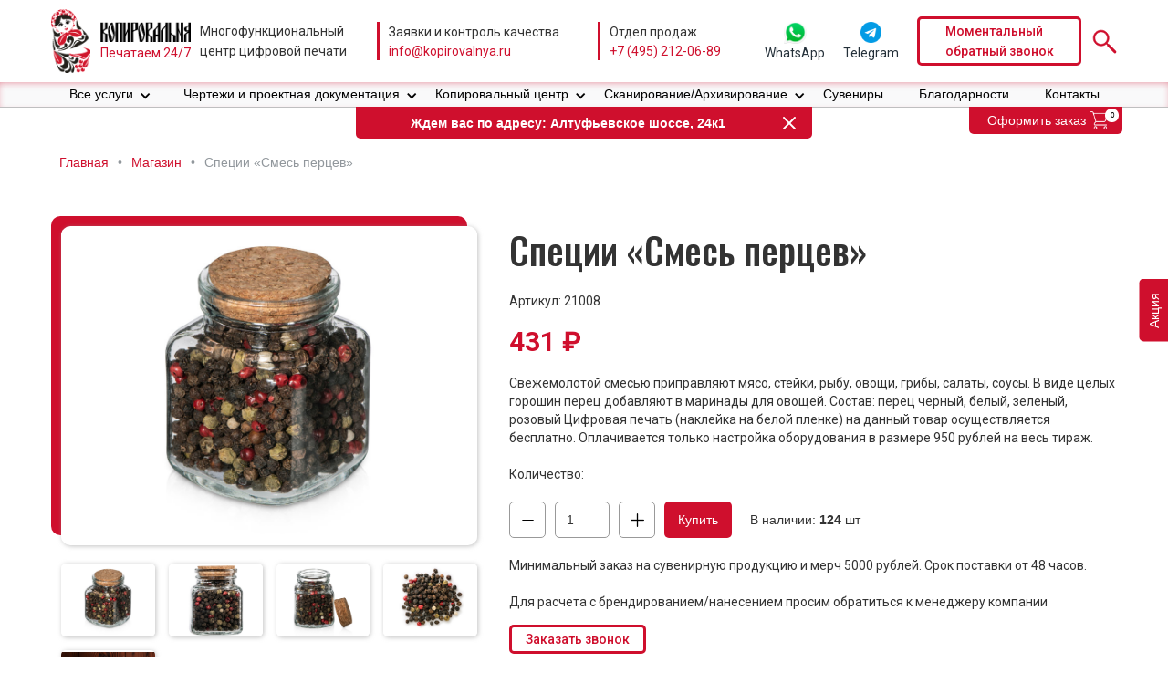

--- FILE ---
content_type: text/html; charset=UTF-8
request_url: https://shop.kopirovalnya.ru/produktsiya/sedobnye-podarki-produktsiya/spetsii-i-pripravy-sedobnye-podarki-produktsiya/spetsii-smes-pertsev/
body_size: 25783
content:
    <!DOCTYPE html>
<html data-wf-page="642226941fe446a36c5b167f" data-wf-site="642226941fe446b9175b15f5">
	<head>
		<meta charset="utf-8">
		<meta content="width=device-width, initial-scale=1" name="viewport">
		<link href="https://fonts.googleapis.com" rel="preconnect">
		<link href="https://fonts.gstatic.com" rel="preconnect" crossorigin="anonymous">
		<script src="https://ajax.googleapis.com/ajax/libs/webfont/1.6.26/webfont.js" type="text/javascript"></script>
		<script type="text/javascript">WebFont.load({google:{families:["Oswald:200,300,400,500,600,700","Montserrat:100,100italic,200,200italic,300,300italic,400,400italic,500,500italic,600,600italic,700,700italic,800,800italic,900,900italic","Roboto:regular,500,700:latin,cyrillic"]}});</script>
		<script type="text/javascript">!function(o,c){var n=c.documentElement,t=" w-mod-";n.className+=t+"js",("ontouchstart"in o||o.DocumentTouch&&c instanceof DocumentTouch)&&(n.className+=t+"touch")}(window,document);</script>
		<script id="query_vars">var query_vars='a:4:{s:4:"name";s:20:"spetsii-smes-pertsev";s:9:"post_type";s:7:"product";s:7:"product";s:20:"spetsii-smes-pertsev";s:15:"do_not_redirect";i:1;}';</script>
		<meta name='robots' content='index, follow, max-image-preview:large, max-snippet:-1, max-video-preview:-1'/>

	<title>Специи «Смесь перцев» &#8226; Магазин</title>
	<link rel="canonical" href="https://shop.kopirovalnya.ru/produktsiya/sedobnye-podarki-produktsiya/spetsii-i-pripravy-sedobnye-podarki-produktsiya/spetsii-smes-pertsev/"/>
	<meta property="og:locale" content="ru_RU"/>
	<meta property="og:type" content="article"/>
	<meta property="og:title" content="Специи «Смесь перцев» &#8226; Магазин"/>
	<meta property="og:description" content="Свежемолотой смесью приправляют мясо, стейки, рыбу, овощи, грибы, салаты, соусы. В виде целых горошин перец добавляют в маринады для овощей. Состав: перец черный, белый, зеленый, розовый Цифровая печать (наклейка на белой пленке) на данный товар осуществляется бесплатно. Оплачивается только настройка оборудования в размере 950 рублей на весь тираж."/>
	<meta property="og:url" content="https://shop.kopirovalnya.ru/produktsiya/sedobnye-podarki-produktsiya/spetsii-i-pripravy-sedobnye-podarki-produktsiya/spetsii-smes-pertsev/"/>
	<meta property="og:site_name" content="Магазин"/>
	<meta property="article:modified_time" content="2023-08-21T21:03:15+00:00"/>
	<meta property="og:image" content="https://shop.kopirovalnya.ru/wp-content/uploads/2023/03/f71202cdf370e22e.jpg"/>
	<meta property="og:image:width" content="1000"/>
	<meta property="og:image:height" content="750"/>
	<meta property="og:image:type" content="image/jpeg"/>
	<meta name="twitter:card" content="summary_large_image"/>
	<script type="application/ld+json" class="yoast-schema-graph">{"@context":"https://schema.org","@graph":[{"@type":"WebPage","@id":"https://shop.kopirovalnya.ru/produktsiya/sedobnye-podarki-produktsiya/spetsii-i-pripravy-sedobnye-podarki-produktsiya/spetsii-smes-pertsev/","url":"https://shop.kopirovalnya.ru/produktsiya/sedobnye-podarki-produktsiya/spetsii-i-pripravy-sedobnye-podarki-produktsiya/spetsii-smes-pertsev/","name":"Специи «Смесь перцев» &#8226; Магазин","isPartOf":{"@id":"https://shop.kopirovalnya.ru/#website"},"primaryImageOfPage":{"@id":"https://shop.kopirovalnya.ru/produktsiya/sedobnye-podarki-produktsiya/spetsii-i-pripravy-sedobnye-podarki-produktsiya/spetsii-smes-pertsev/#primaryimage"},"image":{"@id":"https://shop.kopirovalnya.ru/produktsiya/sedobnye-podarki-produktsiya/spetsii-i-pripravy-sedobnye-podarki-produktsiya/spetsii-smes-pertsev/#primaryimage"},"thumbnailUrl":"https://shop.kopirovalnya.ru/wp-content/uploads/2023/03/f71202cdf370e22e.jpg","datePublished":"2023-03-28T15:44:35+00:00","dateModified":"2023-08-21T21:03:15+00:00","breadcrumb":{"@id":"https://shop.kopirovalnya.ru/produktsiya/sedobnye-podarki-produktsiya/spetsii-i-pripravy-sedobnye-podarki-produktsiya/spetsii-smes-pertsev/#breadcrumb"},"inLanguage":"ru-RU","potentialAction":[{"@type":"ReadAction","target":["https://shop.kopirovalnya.ru/produktsiya/sedobnye-podarki-produktsiya/spetsii-i-pripravy-sedobnye-podarki-produktsiya/spetsii-smes-pertsev/"]}]},{"@type":"ImageObject","inLanguage":"ru-RU","@id":"https://shop.kopirovalnya.ru/produktsiya/sedobnye-podarki-produktsiya/spetsii-i-pripravy-sedobnye-podarki-produktsiya/spetsii-smes-pertsev/#primaryimage","url":"https://shop.kopirovalnya.ru/wp-content/uploads/2023/03/f71202cdf370e22e.jpg","contentUrl":"https://shop.kopirovalnya.ru/wp-content/uploads/2023/03/f71202cdf370e22e.jpg","width":1000,"height":750},{"@type":"BreadcrumbList","@id":"https://shop.kopirovalnya.ru/produktsiya/sedobnye-podarki-produktsiya/spetsii-i-pripravy-sedobnye-podarki-produktsiya/spetsii-smes-pertsev/#breadcrumb","itemListElement":[{"@type":"ListItem","position":1,"name":"Главная","item":"https://shop.kopirovalnya.ru/"},{"@type":"ListItem","position":2,"name":"Магазин","item":"https://shop.kopirovalnya.ru/shop/"},{"@type":"ListItem","position":3,"name":"Специи «Смесь перцев»"}]},{"@type":"WebSite","@id":"https://shop.kopirovalnya.ru/#website","url":"https://shop.kopirovalnya.ru/","name":"Магазин","description":"Копировальня","potentialAction":[{"@type":"SearchAction","target":{"@type":"EntryPoint","urlTemplate":"https://shop.kopirovalnya.ru/?s={search_term_string}"},"query-input":"required name=search_term_string"}],"inLanguage":"ru-RU"}]}</script>


<style id='classic-theme-styles-inline-css' type='text/css'>.wp-block-button__link{color:#fff;background-color:#32373c;border-radius:9999px;box-shadow:none;text-decoration:none;padding:calc(.667em + 2px) calc(1.333em + 2px);font-size:1.125em}.wp-block-file__button{background:#32373c;color:#fff;text-decoration:none}</style>
<style id='global-styles-inline-css' type='text/css'>body{--wp--preset--color--black:#000;--wp--preset--color--cyan-bluish-gray:#abb8c3;--wp--preset--color--white:#fff;--wp--preset--color--pale-pink:#f78da7;--wp--preset--color--vivid-red:#cf2e2e;--wp--preset--color--luminous-vivid-orange:#ff6900;--wp--preset--color--luminous-vivid-amber:#fcb900;--wp--preset--color--light-green-cyan:#7bdcb5;--wp--preset--color--vivid-green-cyan:#00d084;--wp--preset--color--pale-cyan-blue:#8ed1fc;--wp--preset--color--vivid-cyan-blue:#0693e3;--wp--preset--color--vivid-purple:#9b51e0;--wp--preset--gradient--vivid-cyan-blue-to-vivid-purple:linear-gradient(135deg,rgba(6,147,227,1) 0%,#9b51e0 100%);--wp--preset--gradient--light-green-cyan-to-vivid-green-cyan:linear-gradient(135deg,#7adcb4 0%,#00d082 100%);--wp--preset--gradient--luminous-vivid-amber-to-luminous-vivid-orange:linear-gradient(135deg,rgba(252,185,0,1) 0%,rgba(255,105,0,1) 100%);--wp--preset--gradient--luminous-vivid-orange-to-vivid-red:linear-gradient(135deg,rgba(255,105,0,1) 0%,#cf2e2e 100%);--wp--preset--gradient--very-light-gray-to-cyan-bluish-gray:linear-gradient(135deg,#eee 0%,#a9b8c3 100%);--wp--preset--gradient--cool-to-warm-spectrum:linear-gradient(135deg,#4aeadc 0%,#9778d1 20%,#cf2aba 40%,#ee2c82 60%,#fb6962 80%,#fef84c 100%);--wp--preset--gradient--blush-light-purple:linear-gradient(135deg,#ffceec 0%,#9896f0 100%);--wp--preset--gradient--blush-bordeaux:linear-gradient(135deg,#fecda5 0%,#fe2d2d 50%,#6b003e 100%);--wp--preset--gradient--luminous-dusk:linear-gradient(135deg,#ffcb70 0%,#c751c0 50%,#4158d0 100%);--wp--preset--gradient--pale-ocean:linear-gradient(135deg,#fff5cb 0%,#b6e3d4 50%,#33a7b5 100%);--wp--preset--gradient--electric-grass:linear-gradient(135deg,#caf880 0%,#71ce7e 100%);--wp--preset--gradient--midnight:linear-gradient(135deg,#020381 0%,#2874fc 100%);--wp--preset--font-size--small:13px;--wp--preset--font-size--medium:20px;--wp--preset--font-size--large:36px;--wp--preset--font-size--x-large:42px;--wp--preset--spacing--20:.44rem;--wp--preset--spacing--30:.67rem;--wp--preset--spacing--40:1rem;--wp--preset--spacing--50:1.5rem;--wp--preset--spacing--60:2.25rem;--wp--preset--spacing--70:3.38rem;--wp--preset--spacing--80:5.06rem;--wp--preset--shadow--natural:6px 6px 9px rgba(0,0,0,.2);--wp--preset--shadow--deep:12px 12px 50px rgba(0,0,0,.4);--wp--preset--shadow--sharp:6px 6px 0 rgba(0,0,0,.2);--wp--preset--shadow--outlined:6px 6px 0 -3px rgba(255,255,255,1) , 6px 6px rgba(0,0,0,1);--wp--preset--shadow--crisp:6px 6px 0 rgba(0,0,0,1)}:where(.is-layout-flex){gap:.5em}:where(.is-layout-grid){gap:.5em}body .is-layout-flow>.alignleft{float:left;margin-inline-start:0;margin-inline-end:2em}body .is-layout-flow>.alignright{float:right;margin-inline-start:2em;margin-inline-end:0}body .is-layout-flow>.aligncenter{margin-left:auto!important;margin-right:auto!important}body .is-layout-constrained>.alignleft{float:left;margin-inline-start:0;margin-inline-end:2em}body .is-layout-constrained>.alignright{float:right;margin-inline-start:2em;margin-inline-end:0}body .is-layout-constrained>.aligncenter{margin-left:auto!important;margin-right:auto!important}body .is-layout-constrained > :where(:not(.alignleft):not(.alignright):not(.alignfull)){max-width:var(--wp--style--global--content-size);margin-left:auto!important;margin-right:auto!important}body .is-layout-constrained>.alignwide{max-width:var(--wp--style--global--wide-size)}body .is-layout-flex{display:flex}body .is-layout-flex{flex-wrap:wrap;align-items:center}body .is-layout-flex>*{margin:0}body .is-layout-grid{display:grid}body .is-layout-grid>*{margin:0}:where(.wp-block-columns.is-layout-flex){gap:2em}:where(.wp-block-columns.is-layout-grid){gap:2em}:where(.wp-block-post-template.is-layout-flex){gap:1.25em}:where(.wp-block-post-template.is-layout-grid){gap:1.25em}.has-black-color{color:var(--wp--preset--color--black)!important}.has-cyan-bluish-gray-color{color:var(--wp--preset--color--cyan-bluish-gray)!important}.has-white-color{color:var(--wp--preset--color--white)!important}.has-pale-pink-color{color:var(--wp--preset--color--pale-pink)!important}.has-vivid-red-color{color:var(--wp--preset--color--vivid-red)!important}.has-luminous-vivid-orange-color{color:var(--wp--preset--color--luminous-vivid-orange)!important}.has-luminous-vivid-amber-color{color:var(--wp--preset--color--luminous-vivid-amber)!important}.has-light-green-cyan-color{color:var(--wp--preset--color--light-green-cyan)!important}.has-vivid-green-cyan-color{color:var(--wp--preset--color--vivid-green-cyan)!important}.has-pale-cyan-blue-color{color:var(--wp--preset--color--pale-cyan-blue)!important}.has-vivid-cyan-blue-color{color:var(--wp--preset--color--vivid-cyan-blue)!important}.has-vivid-purple-color{color:var(--wp--preset--color--vivid-purple)!important}.has-black-background-color{background-color:var(--wp--preset--color--black)!important}.has-cyan-bluish-gray-background-color{background-color:var(--wp--preset--color--cyan-bluish-gray)!important}.has-white-background-color{background-color:var(--wp--preset--color--white)!important}.has-pale-pink-background-color{background-color:var(--wp--preset--color--pale-pink)!important}.has-vivid-red-background-color{background-color:var(--wp--preset--color--vivid-red)!important}.has-luminous-vivid-orange-background-color{background-color:var(--wp--preset--color--luminous-vivid-orange)!important}.has-luminous-vivid-amber-background-color{background-color:var(--wp--preset--color--luminous-vivid-amber)!important}.has-light-green-cyan-background-color{background-color:var(--wp--preset--color--light-green-cyan)!important}.has-vivid-green-cyan-background-color{background-color:var(--wp--preset--color--vivid-green-cyan)!important}.has-pale-cyan-blue-background-color{background-color:var(--wp--preset--color--pale-cyan-blue)!important}.has-vivid-cyan-blue-background-color{background-color:var(--wp--preset--color--vivid-cyan-blue)!important}.has-vivid-purple-background-color{background-color:var(--wp--preset--color--vivid-purple)!important}.has-black-border-color{border-color:var(--wp--preset--color--black)!important}.has-cyan-bluish-gray-border-color{border-color:var(--wp--preset--color--cyan-bluish-gray)!important}.has-white-border-color{border-color:var(--wp--preset--color--white)!important}.has-pale-pink-border-color{border-color:var(--wp--preset--color--pale-pink)!important}.has-vivid-red-border-color{border-color:var(--wp--preset--color--vivid-red)!important}.has-luminous-vivid-orange-border-color{border-color:var(--wp--preset--color--luminous-vivid-orange)!important}.has-luminous-vivid-amber-border-color{border-color:var(--wp--preset--color--luminous-vivid-amber)!important}.has-light-green-cyan-border-color{border-color:var(--wp--preset--color--light-green-cyan)!important}.has-vivid-green-cyan-border-color{border-color:var(--wp--preset--color--vivid-green-cyan)!important}.has-pale-cyan-blue-border-color{border-color:var(--wp--preset--color--pale-cyan-blue)!important}.has-vivid-cyan-blue-border-color{border-color:var(--wp--preset--color--vivid-cyan-blue)!important}.has-vivid-purple-border-color{border-color:var(--wp--preset--color--vivid-purple)!important}.has-vivid-cyan-blue-to-vivid-purple-gradient-background{background:var(--wp--preset--gradient--vivid-cyan-blue-to-vivid-purple)!important}.has-light-green-cyan-to-vivid-green-cyan-gradient-background{background:var(--wp--preset--gradient--light-green-cyan-to-vivid-green-cyan)!important}.has-luminous-vivid-amber-to-luminous-vivid-orange-gradient-background{background:var(--wp--preset--gradient--luminous-vivid-amber-to-luminous-vivid-orange)!important}.has-luminous-vivid-orange-to-vivid-red-gradient-background{background:var(--wp--preset--gradient--luminous-vivid-orange-to-vivid-red)!important}.has-very-light-gray-to-cyan-bluish-gray-gradient-background{background:var(--wp--preset--gradient--very-light-gray-to-cyan-bluish-gray)!important}.has-cool-to-warm-spectrum-gradient-background{background:var(--wp--preset--gradient--cool-to-warm-spectrum)!important}.has-blush-light-purple-gradient-background{background:var(--wp--preset--gradient--blush-light-purple)!important}.has-blush-bordeaux-gradient-background{background:var(--wp--preset--gradient--blush-bordeaux)!important}.has-luminous-dusk-gradient-background{background:var(--wp--preset--gradient--luminous-dusk)!important}.has-pale-ocean-gradient-background{background:var(--wp--preset--gradient--pale-ocean)!important}.has-electric-grass-gradient-background{background:var(--wp--preset--gradient--electric-grass)!important}.has-midnight-gradient-background{background:var(--wp--preset--gradient--midnight)!important}.has-small-font-size{font-size:var(--wp--preset--font-size--small)!important}.has-medium-font-size{font-size:var(--wp--preset--font-size--medium)!important}.has-large-font-size{font-size:var(--wp--preset--font-size--large)!important}.has-x-large-font-size{font-size:var(--wp--preset--font-size--x-large)!important}.wp-block-navigation a:where(:not(.wp-element-button)){color:inherit}:where(.wp-block-post-template.is-layout-flex){gap:1.25em}:where(.wp-block-post-template.is-layout-grid){gap:1.25em}:where(.wp-block-columns.is-layout-flex){gap:2em}:where(.wp-block-columns.is-layout-grid){gap:2em}.wp-block-pullquote{font-size:1.5em;line-height:1.6}</style>
<link rel='stylesheet' id='woocommerce-layout-css' href='https://shop.kopirovalnya.ru/wp-content/plugins/woocommerce/assets/css/woocommerce-layout.css?ver=8.7.2' type='text/css' media='all'/>
<link rel='stylesheet' id='woocommerce-smallscreen-css' href='https://shop.kopirovalnya.ru/wp-content/plugins/woocommerce/assets/css/woocommerce-smallscreen.css?ver=8.7.2' type='text/css' media='only screen and (max-width: 768px)'/>
<link rel='stylesheet' id='woocommerce-general-css' href='https://shop.kopirovalnya.ru/wp-content/plugins/woocommerce/assets/css/woocommerce.css?ver=8.7.2' type='text/css' media='all'/>
<style id='woocommerce-inline-inline-css' type='text/css'>.woocommerce form .form-row .required{visibility:visible}</style>
<link rel='stylesheet' id='main-css' href='https://shop.kopirovalnya.ru/wp-content/themes/kopirovalnya-shop/css/main.css?ver=1718782404' type='text/css' media='all'/>
<script type='text/javascript' src='//ajax.googleapis.com/ajax/libs/jquery/3.5.1/jquery.min.js?ver=6.3.7' id='jquery-core-js'></script>
<script type='text/javascript' src='https://shop.kopirovalnya.ru/wp-content/plugins/woocommerce/assets/js/jquery-blockui/jquery.blockUI.min.js?ver=2.7.0-wc.8.7.2' id='jquery-blockui-js' defer data-wp-strategy='defer'></script>
<script type='text/javascript' id='wc-add-to-cart-js-extra'>var wc_add_to_cart_params={"ajax_url":"\/wp-admin\/admin-ajax.php","wc_ajax_url":"\/?wc-ajax=%%endpoint%%","i18n_view_cart":"\u041f\u0440\u043e\u0441\u043c\u043e\u0442\u0440 \u043a\u043e\u0440\u0437\u0438\u043d\u044b","cart_url":"https:\/\/shop.kopirovalnya.ru\/cart\/","is_cart":"","cart_redirect_after_add":"no"};</script>
<script type='text/javascript' src='https://shop.kopirovalnya.ru/wp-content/plugins/woocommerce/assets/js/frontend/add-to-cart.min.js?ver=8.7.2' id='wc-add-to-cart-js' defer data-wp-strategy='defer'></script>
<script type='text/javascript' id='wc-single-product-js-extra'>var wc_single_product_params={"i18n_required_rating_text":"\u041f\u043e\u0436\u0430\u043b\u0443\u0439\u0441\u0442\u0430, \u043f\u043e\u0441\u0442\u0430\u0432\u044c\u0442\u0435 \u043e\u0446\u0435\u043d\u043a\u0443","review_rating_required":"yes","flexslider":{"rtl":false,"animation":"slide","smoothHeight":true,"directionNav":false,"controlNav":"thumbnails","slideshow":false,"animationSpeed":500,"animationLoop":false,"allowOneSlide":false},"zoom_enabled":"","zoom_options":[],"photoswipe_enabled":"","photoswipe_options":{"shareEl":false,"closeOnScroll":false,"history":false,"hideAnimationDuration":0,"showAnimationDuration":0},"flexslider_enabled":""};</script>
<script type='text/javascript' src='https://shop.kopirovalnya.ru/wp-content/plugins/woocommerce/assets/js/frontend/single-product.min.js?ver=8.7.2' id='wc-single-product-js' defer data-wp-strategy='defer'></script>
<script type='text/javascript' src='https://shop.kopirovalnya.ru/wp-content/plugins/woocommerce/assets/js/js-cookie/js.cookie.min.js?ver=2.1.4-wc.8.7.2' id='js-cookie-js' defer data-wp-strategy='defer'></script>
<script type='text/javascript' id='woocommerce-js-extra'>var woocommerce_params={"ajax_url":"\/wp-admin\/admin-ajax.php","wc_ajax_url":"\/?wc-ajax=%%endpoint%%"};</script>
<script type='text/javascript' src='https://shop.kopirovalnya.ru/wp-content/plugins/woocommerce/assets/js/frontend/woocommerce.min.js?ver=8.7.2' id='woocommerce-js' defer data-wp-strategy='defer'></script>
<style>.pseudo-clearfy-link{color:#008acf;cursor:pointer}.pseudo-clearfy-link:hover{text-decoration:none}</style><!-- HFCM by 99 Robots - Snippet # 1: Call Touch -->
<!-- calltouch -->
<script>(function(w,d,n,c){w.CalltouchDataObject=n;w[n]=function(){w[n]["callbacks"].push(arguments)};if(!w[n]["callbacks"]){w[n]["callbacks"]=[]}w[n]["loaded"]=false;if(typeof c!=="object"){c=[c]}w[n]["counters"]=c;for(var i=0;i<c.length;i+=1){p(c[i])}function p(cId){var a=d.getElementsByTagName("script")[0],s=d.createElement("script"),i=function(){a.parentNode.insertBefore(s,a)},m=typeof Array.prototype.find==='function',n=m?"init-min.js":"init.js";s.async=true;s.src="https://mod.calltouch.ru/"+n+"?id="+cId;if(w.opera=="[object Opera]"){d.addEventListener("DOMContentLoaded",i,false)}else{i()}}})(window,document,"ct","tlnt1khp");</script>
<!-- calltouch -->
<!-- /end HFCM by 99 Robots -->
<script id="woocommerce_settings">var wtw_price_format='%price%&nbsp;&#8381;';var wtw_number_params=['0',',',''];</script>	<noscript><style>.woocommerce-product-gallery{opacity:1!important}</style></noscript>
	<link rel="icon" href="https://shop.kopirovalnya.ru/wp-content/uploads/2023/04/cropped-favicon-32x32.png" sizes="32x32"/>
<link rel="icon" href="https://shop.kopirovalnya.ru/wp-content/uploads/2023/04/cropped-favicon-192x192.png" sizes="192x192"/>
<link rel="apple-touch-icon" href="https://shop.kopirovalnya.ru/wp-content/uploads/2023/04/cropped-favicon-180x180.png"/>
<meta name="msapplication-TileImage" content="https://shop.kopirovalnya.ru/wp-content/uploads/2023/04/cropped-favicon-270x270.png"/>
					</head>	<body data-w-id="620614b8a72297d8f1147f99">
				<header id="header" class="header">
			<div class="header__content">
				<div class="header__block1"><a href="/" class="header__logo-link w-inline-block"><div class="header__logo-img"></div><div class="header__logo-img-text"><div class="header__logo-img2"></div><div class="text text_max-height logo">Печатаем 24/7</div></div></a></div>
				<div class="header__block2">
					<div class="text text_max-height">Многофункциональный <br>центр цифровой печати</div>
				</div>
				<div class="header__block3">
					<div class="text text_max-height">Заявки и контроль качества</div>
					<div class="b-mask-target"><a href="mailto:info@kopirovalnya.ru" class="text text_max-height text_red">info@kopirovalnya.ru</a></div>
				</div>
				<div class="header__block4">
					<div class="text text_max-height">Отдел продаж</div>
					<div class="b-mask-target"><a href="tel:+74952120689" class="text text_max-height text_red text_pd_none">+7 (495) 212-06-89</a></div>
				</div>
				<div class="header__block5"><a href="https://api.whatsapp.com/send?phone=79295828254" target="_blank" class="b-whatsapp w-inline-block"><div class="messenger-form__button"></div><div class="text">WhatsApp</div></a><a href="http://t.me/kopirovalnya_bot" target="_blank" class="b-whatsapp w-inline-block"><div class="messenger-form__button telegram"></div><div class="text">Telegram</div></a></div>
				<div class="header__block6">
					<div data-w-id="0fc2261d-c28c-c19a-6e25-0d67804ac84a" class="button button_header text-block">Моментальный<br>обратный звонок</div>
				</div>
				<div class="header__block7"><a data-w-id="8c1d5134-4550-015c-8884-34f24975a637" href="#" class="search-button w-inline-block"><img src="https://shop.kopirovalnya.ru/wp-content/themes/kopirovalnya-shop/images/642226941fe44689955b16d0_search.svg" loading="lazy" alt></a></div>
			</div>
		</header>
		<nav class="s-menu s-menu_color_white">
			<div data-collapse="medium" data-animation="default" data-duration="400" data-easing="ease" data-easing2="ease" role="banner" class="b-menu b-menu_1170_margin_auto b-menu_flex_left w-nav">
				<div class="menu-button w-nav-button">
					<div class="w-icon-nav-menu"></div>
				</div>
				<nav role="navigation" class="b-menu b-menu__nav-menu w-nav-menu">
					<div data-hover="true" data-delay="0" class="b-nav-link w-dropdown">
						<div class="b-nav-link nav-link_margin-right w-dropdown-toggle">
							<div class="b-nav-link menu__nav-link">Все услуги</div>
							<div class="b-nav-link menu__nav-link nav-link_icon_position w-icon-dropdown-toggle"></div>
						</div>
						<nav class="drop-down-list drop-down-list_width w-dropdown-list">
														<div class="menu-cont__list">
																								<div class="menu-cont_col">
																											<div>
										<div class="menu-cont__title">
											Инженерная печать										</div>
									</div>
																																																															<div>
																				<div class="menu-cont__link-cont">
											<a href="https://kopirovalnya.ru/print-chertezh/" class="menu-cont__link w-nav-link">Печать чертежей</a>
											<a href="https://kopirovalnya.ru/pechat-proektov/" class="menu-cont__link w-nav-link">Печать проектов</a>
											<a href="https://kopirovalnya.ru/konstruktorskaya-pechat/" class="menu-cont__link w-nav-link">Конструкторская печать</a>
											<a href="https://kopirovalnya.ru/faltsovka-chertezhej/" class="menu-cont__link w-nav-link">Фальцовка чертежей</a>
											<a href="https://kopirovalnya.ru/pechat-dokumentov/" class="menu-cont__link w-nav-link">Черно белая печать документов</a>
																					</div>
																			</div>
																																			</div>
																																<div class="menu-cont_col">
																											<div>
										<div class="menu-cont__title">
											Копирование документов										</div>
									</div>
																																																															<div>
																				<div class="menu-cont__link-cont">
											<a href="https://kopirovalnya.ru/xerocopy-dok/" class="menu-cont__link w-nav-link">Копирование документов</a>
											<a href="https://kopirovalnya.ru/xerocopy-chertezh/" class="menu-cont__link w-nav-link">Копирование чертежей</a>
																					</div>
																			</div>
																																			</div>
																																<div class="menu-cont_col">
																											<div>
										<div class="menu-cont__title">
											Деловая полиграфия										</div>
									</div>
																																																																								<div class="wraps">
										<div data-delay="0" data-hover="true" class="b-nav-link b-nav-link_v-2 w-dropdown">
											<div class="b-nav-link b-nav-link_all-serv w-dropdown-toggle"><a href="/pechat-bloknotov-v-moskve/" class="text_link">Изготовление и печать блокнотов</a>
												<div class="b-nav-link menu__nav-link nav-link_icon_position v-3 w-icon-dropdown-toggle"></div><a href="#" class="b-nav-link__block w-inline-block"></a></div>
																						<nav class="drop-down-list v-2 w-dropdown-list">
												<a href="Изготовления блокнотов с логотипом" class="b-nav-link menu__nav-link w-dropdown-link">https://kopirovalnya.ru/pechat-bloknotov-v-moskve/izgotovlenie-bloknotov-s-logotipom-kompanii/</a>
												<a href="Изготовление блокнотов на пружине" class="b-nav-link menu__nav-link w-dropdown-link">https://kopirovalnya.ru/pechat-bloknotov-v-moskve/izgotovlenie-bloknotov-na-pruzhine/</a>
																							</nav>
																					</div>
									</div>
																																																						<div class="wraps">
										<div data-delay="0" data-hover="true" class="b-nav-link b-nav-link_v-2 w-dropdown">
											<div class="b-nav-link b-nav-link_all-serv w-dropdown-toggle"><a href="/vizitki-pechat/" class="text_link">Визитные карточки – изготовление</a>
												<div class="b-nav-link menu__nav-link nav-link_icon_position v-3 w-icon-dropdown-toggle"></div><a href="#" class="b-nav-link__block w-inline-block"></a></div>
																						<nav class="drop-down-list v-2 w-dropdown-list">
												<a href="https://kopirovalnya.ru/vizitki-pechat/srochnaya-pechat-vizitok/" class="b-nav-link menu__nav-link w-dropdown-link">Срочная печать визиток</a>
												<a href="https://kopirovalnya.ru/vizitki-pechat/pechat-vizitok-na-dizaynerskoy-bumage/" class="b-nav-link menu__nav-link w-dropdown-link">Визитки на дизайнерской бумаге</a>
												<a href="https://kopirovalnya.ru/vizitki-pechat/pechat-chernyh-vizitok/" class="b-nav-link menu__nav-link w-dropdown-link">Черные визитки</a>
												<a href="https://kopirovalnya.ru/vizitki-pechat/pechat-dvustoronnih-vizitok/" class="b-nav-link menu__nav-link w-dropdown-link">Двусторонние визитки</a>
												<a href="https://kopirovalnya.ru/ofsetnaya-pechat/ofsetnaya-pechat-vizitok/" class="b-nav-link menu__nav-link w-dropdown-link">Офсетная печать визиток</a>
												<a href="https://kopirovalnya.ru/vizitki-pechat/laminirivanie-vizitok/" class="b-nav-link menu__nav-link w-dropdown-link">Визитки с матовой и глянцевой ламинацией</a>
												<a href="https://kopirovalnya.ru/vizitki-pechat/razrabotka-dizayna-vizitki-po-dostupnoy-tsene/" class="b-nav-link menu__nav-link w-dropdown-link">Разработка дизайна визитки</a>
																							</nav>
																					</div>
									</div>
																																													<div>
																				<div class="menu-cont__link-cont">
											<a href="https://kopirovalnya.ru/izgotovlenie-plastikovyh-kart/" class="menu-cont__link w-nav-link">Пластиковые карты</a>
											<a href="https://kopirovalnya.ru/pechat-ezhednevnikov/" class="menu-cont__link w-nav-link">Ежедневники (от 100 шт.)</a>
											<a href="https://kopirovalnya.ru/pechatplaningov/" class="menu-cont__link w-nav-link">Планинги (от 100 шт.)</a>
																					</div>
																			</div>
																																			</div>
																																<div class="menu-cont_col">
																											<div>
										<div class="menu-cont__title">
											Офисная полиграфия										</div>
									</div>
																																																															<div>
																				<div class="menu-cont__link-cont">
											<a href="https://kopirovalnya.ru/izgotovlenie-bejdzhej/" class="menu-cont__link w-nav-link">Бейджи</a>
											<a href="https://kopirovalnya.ru/samokopiruyushchiesya-blanki-pechat/" class="menu-cont__link w-nav-link">Бланки самокопирующиеся</a>
											<a href="https://kopirovalnya.ru/pechat-instruktsij/" class="menu-cont__link w-nav-link">Инструкции – печать</a>
											<a href="https://kopirovalnya.ru/izgotovlenie-kubarikov-s-logotipom/" class="menu-cont__link w-nav-link">Кубарики</a>
																					</div>
																			</div>
																																																															<div class="wraps">
										<div data-delay="0" data-hover="true" class="b-nav-link b-nav-link_v-2 w-dropdown">
											<div class="b-nav-link b-nav-link_all-serv w-dropdown-toggle"><a href="https://kopirovalnya.ru/pechat-konve/" class="text_link">Конверты</a>
												<div class="b-nav-link menu__nav-link nav-link_icon_position v-3 w-icon-dropdown-toggle"></div><a href="#" class="b-nav-link__block w-inline-block"></a></div>
																						<nav class="drop-down-list v-2 w-dropdown-list">
												<a href="https://kopirovalnya.ru/tsifrovaya-pechat/tsifrovaya-pechat-konvertov/" class="b-nav-link menu__nav-link w-dropdown-link">Цифровая печать конвертов</a>
												<a href="https://kopirovalnya.ru/pechat-konvertov/pechat-na-konvertah-c4/" class="b-nav-link menu__nav-link w-dropdown-link">Печать на конвертах С4</a>
												<a href="https://kopirovalnya.ru/pechat-konvertov/pechat-na-konvertah-c5/" class="b-nav-link menu__nav-link w-dropdown-link">Печать на конвертах С5</a>
																							</nav>
																					</div>
									</div>
																																													<div>
																				<div class="menu-cont__link-cont">
											<a href="https://kopirovalnya.ru/izgotovlenie-papok/" class="menu-cont__link w-nav-link">Папки</a>
											<a href="https://kopirovalnya.ru/pechat-prezentatsiy/" class="menu-cont__link w-nav-link">Печать презентации</a>
											<a href="https://kopirovalnya.ru/pechat-firmennykh-blankov/" class="menu-cont__link w-nav-link">Фирменные бланки</a>
																					</div>
																			</div>
																																			</div>
																																<div class="menu-cont_col">
																											<div>
										<div class="menu-cont__title">
											Рекламная полиграфия										</div>
									</div>
																																																															<div>
																				<div class="menu-cont__link-cont">
											<a href="https://kopirovalnya.ru/pechat-bukletov/" class="menu-cont__link w-nav-link">Буклеты – печать</a>
											<a href="https://kopirovalnya.ru/pechat-broshyur/" class="menu-cont__link w-nav-link">Брошюры</a>
																					</div>
																			</div>
																																																															<div class="wraps">
										<div data-delay="0" data-hover="true" class="b-nav-link b-nav-link_v-2 w-dropdown">
											<div class="b-nav-link b-nav-link_all-serv w-dropdown-toggle"><a href="https://kopirovalnya.ru/pechat-kalendarey/" class="text_link">Календари</a>
												<div class="b-nav-link menu__nav-link nav-link_icon_position v-3 w-icon-dropdown-toggle"></div><a href="#" class="b-nav-link__block w-inline-block"></a></div>
																						<nav class="drop-down-list v-2 w-dropdown-list">
												<a href="https://kopirovalnya.ru/pechat-kalendarey/pechat-kalendarya-a2/" class="b-nav-link menu__nav-link w-dropdown-link">Печать календарей А2</a>
												<a href="https://kopirovalnya.ru/pechat-kalendarey/pechat-kalendarey-a3/" class="b-nav-link menu__nav-link w-dropdown-link">Печать календарей А3</a>
												<a href="https://kopirovalnya.ru/pechat-kalendarey/pechat-kalendarey-formata-a4/" class="b-nav-link menu__nav-link w-dropdown-link">Печать календарей А4</a>
												<a href="https://kopirovalnya.ru/pechat-kalendarey/pechat-kalendarey-a5/" class="b-nav-link menu__nav-link w-dropdown-link">Печать календарей А5</a>
												<a href="https://kopirovalnya.ru/pechat-kalendarey/pechat-kvartalnyh-kalendarey-v-moskve/" class="b-nav-link menu__nav-link w-dropdown-link">Печать квартальных календарей</a>
												<a href="https://kopirovalnya.ru/pechat-kalendarey/pechat-nastennyh-kalendarey-po-vygodnoy-tsene/" class="b-nav-link menu__nav-link w-dropdown-link">Печать настенных календарей</a>
												<a href="https://kopirovalnya.ru/pechat-kalendarey/pechat-nastolnyh-kalendarey/" class="b-nav-link menu__nav-link w-dropdown-link"> Печать настольных календарей</a>
																							</nav>
																					</div>
									</div>
																																																						<div class="wraps">
										<div data-delay="0" data-hover="true" class="b-nav-link b-nav-link_v-2 w-dropdown">
											<div class="b-nav-link b-nav-link_all-serv w-dropdown-toggle"><a href="https://kopirovalnya.ru/pechat-listovok-v-moskve/" class="text_link">Листовки</a>
												<div class="b-nav-link menu__nav-link nav-link_icon_position v-3 w-icon-dropdown-toggle"></div><a href="#" class="b-nav-link__block w-inline-block"></a></div>
																						<nav class="drop-down-list v-2 w-dropdown-list">
												<a href="https://kopirovalnya.ru/pechat-listovok-v-moskve/pechat-listovok-a4/" class="b-nav-link menu__nav-link w-dropdown-link">Печать листовок А4</a>
												<a href="https://kopirovalnya.ru/pechat-listovok-v-moskve/pechat-listovok-a5/" class="b-nav-link menu__nav-link w-dropdown-link">Печать листовок А5</a>
												<a href="https://kopirovalnya.ru/pechat-listovok-v-moskve/pechat-listovok-a6/" class="b-nav-link menu__nav-link w-dropdown-link">Печать листовок А6</a>
												<a href="https://kopirovalnya.ru/ofsetnaya-pechat/ofsetnaya-pechat-listovok/" class="b-nav-link menu__nav-link w-dropdown-link">Офсетная печать листовок</a>
												<a href="https://kopirovalnya.ru/tsifrovaya-pechat/tsifrovaya-pechat-listovok/" class="b-nav-link menu__nav-link w-dropdown-link">Цифровая печать листовок</a>
																							</nav>
																					</div>
									</div>
																																																						<div class="wraps">
										<div data-delay="0" data-hover="true" class="b-nav-link b-nav-link_v-2 w-dropdown">
											<div class="b-nav-link b-nav-link_all-serv w-dropdown-toggle"><a href="https://kopirovalnya.ru/pechat-nakleek/" class="text_link">Наклейки</a>
												<div class="b-nav-link menu__nav-link nav-link_icon_position v-3 w-icon-dropdown-toggle"></div><a href="#" class="b-nav-link__block w-inline-block"></a></div>
																						<nav class="drop-down-list v-2 w-dropdown-list">
												<a href="https://kopirovalnya.ru/pechat-nakleek/pechat-prozrachnyh-nakleek/" class="b-nav-link menu__nav-link w-dropdown-link">Печать прозрачных наклеек</a>
												<a href="https://kopirovalnya.ru/pechat-nakleek/izgotovlenie-nakleek-s-logotipom/" class="b-nav-link menu__nav-link w-dropdown-link">Изготовление наклеек с логотипом</a>
												<a href="https://kopirovalnya.ru/pechat-nakleek/izgotovlenie-samokleyuschihsya-nakleek-s-logotipom/" class="b-nav-link menu__nav-link w-dropdown-link">Изготовление самоклеющихся наклеек с логотипом</a>
																							</nav>
																					</div>
									</div>
																																													<div>
																				<div class="menu-cont__link-cont">
											<a href="https://kopirovalnya.ru/stikery-pechat/" class="menu-cont__link w-nav-link">Стикеры</a>
																					</div>
																			</div>
																																																															<div class="wraps">
										<div data-delay="0" data-hover="true" class="b-nav-link b-nav-link_v-2 w-dropdown">
											<div class="b-nav-link b-nav-link_all-serv w-dropdown-toggle"><a href="https://kopirovalnya.ru/pechat-na-paketah/" class="text_link">Печать на пакетах</a>
												<div class="b-nav-link menu__nav-link nav-link_icon_position v-3 w-icon-dropdown-toggle"></div><a href="#" class="b-nav-link__block w-inline-block"></a></div>
																						<nav class="drop-down-list v-2 w-dropdown-list">
												<a href="https://kopirovalnya.ru/pechat-na-paketah/pakety-bumazhnye/" class="b-nav-link menu__nav-link w-dropdown-link">Пакеты бумажные</a>
												<a href="https://kopirovalnya.ru/pechat-na-paketah/pakety-polietilenovye/" class="b-nav-link menu__nav-link w-dropdown-link">Пакеты полиэтиленовые</a>
																							</nav>
																					</div>
									</div>
																																													<div>
																				<div class="menu-cont__link-cont">
											<a href="https://kopirovalnya.ru/izgotovlenie-zakladok/" class="menu-cont__link w-nav-link">Закладки</a>
																					</div>
																			</div>
																																			</div>
																																<div class="menu-cont_col">
																											<div>
										<div class="menu-cont__title">
											Интерьерная печать										</div>
									</div>
																																																															<div>
																				<div class="menu-cont__link-cont">
											<a href="https://kopirovalnya.ru/pechat-plakatov/" class="menu-cont__link w-nav-link">Плакаты</a>
																					</div>
																			</div>
																																																															<div class="wraps">
										<div data-delay="0" data-hover="true" class="b-nav-link b-nav-link_v-2 w-dropdown">
											<div class="b-nav-link b-nav-link_all-serv w-dropdown-toggle"><a href="https://kopirovalnya.ru/pechat-na-kholste/" class="text_link">Печать на холсте</a>
												<div class="b-nav-link menu__nav-link nav-link_icon_position v-3 w-icon-dropdown-toggle"></div><a href="#" class="b-nav-link__block w-inline-block"></a></div>
																						<nav class="drop-down-list v-2 w-dropdown-list">
												<a href="https://kopirovalnya.ru/pechat-foto/pechat-foto-na-holste/" class="b-nav-link menu__nav-link w-dropdown-link">Печать фото на холсте</a>
												<a href="https://kopirovalnya.ru/zakazat-kollazh-iz-fotografiy/zakazat-fotokollazh-iz-fotografiy-na-holste/" class="b-nav-link menu__nav-link w-dropdown-link">Фотоколлаж из фотографий на холсте</a>
												<a href="https://kopirovalnya.ru/pechat-na-kholste/pechat-portreta-na-holste-po-foto/" class="b-nav-link menu__nav-link w-dropdown-link"> Печать портрета на холсте по фото</a>
												<a href="https://kopirovalnya.ru/pechat-na-kholste/pechat-na-holste-bolshogo-razmera/" class="b-nav-link menu__nav-link w-dropdown-link">Печать на холсте большого размера</a>
												<a href="https://kopirovalnya.ru/pechat-na-kholste/pechat-na-holste-a3/" class="b-nav-link menu__nav-link w-dropdown-link">Печать на холсте А3</a>
												<a href="https://kopirovalnya.ru/tsifrovaya-pechat/tsifrovaya-pechat-na-holste/" class="b-nav-link menu__nav-link w-dropdown-link">Цифровая печать на холсте</a>
												<a href="https://kopirovalnya.ru/pechat-na-kholste/pechat-posterov-na-holste/" class="b-nav-link menu__nav-link w-dropdown-link">Печать постеров на холсте</a>
																							</nav>
																					</div>
									</div>
																																													<div>
																				<div class="menu-cont__link-cont">
											<a href="https://kopirovalnya.ru/pechat-na-samokleyashchejsya-pljonke/" class="menu-cont__link w-nav-link">Печать на самоклейке</a>
											<a href="https://kopirovalnya.ru/fotooboi-zakaz/" class="menu-cont__link w-nav-link">Фотообои</a>
											<a href="https://kopirovalnya.ru/pechat-na-penokartone/" class="menu-cont__link w-nav-link">Печать на пенокартоне</a>
																					</div>
																			</div>
																																																															<div class="wraps">
										<div data-delay="0" data-hover="true" class="b-nav-link b-nav-link_v-2 w-dropdown">
											<div class="b-nav-link b-nav-link_all-serv w-dropdown-toggle"><a href="https://kopirovalnya.ru/plotternaya-rezka-v-moskve/" class="text_link">Плоттерная резка</a>
												<div class="b-nav-link menu__nav-link nav-link_icon_position v-3 w-icon-dropdown-toggle"></div><a href="#" class="b-nav-link__block w-inline-block"></a></div>
																						<nav class="drop-down-list v-2 w-dropdown-list">
												<a href="https://kopirovalnya.ru/plotternaya-rezka-v-moskve/plotternaya-rezka-nakleek/" class="b-nav-link menu__nav-link w-dropdown-link">Плоттерная резка наклеек</a>
												<a href="https://kopirovalnya.ru/plotternaya-rezka-v-moskve/pechat-lekal-na-plottere-v-moskve/" class="b-nav-link menu__nav-link w-dropdown-link">Печать лекал на плоттере в Москве</a>
												<a href="https://kopirovalnya.ru/plotternaya-rezka-v-moskve/plotternaya-rezka-plastika/" class="b-nav-link menu__nav-link w-dropdown-link">Плоттерная резка пластика</a>
												<a href="https://kopirovalnya.ru/plotternaya-rezka-v-moskve/plotternaya-rezka-kartona/" class="b-nav-link menu__nav-link w-dropdown-link">Плоттерная резка картона</a>
												<a href="https://kopirovalnya.ru/plotternaya-rezka-v-moskve/plotternaya-rezka-samokleyascheysya-plenki/" class="b-nav-link menu__nav-link w-dropdown-link">Плоттерная резка самоклеящейся пленки</a>
																							</nav>
																					</div>
									</div>
																																													<div>
																				<div class="menu-cont__link-cont">
											<a href="https://kopirovalnya.ru/modulnye-kartiny/" class="menu-cont__link w-nav-link">Модульные картины</a>
											<a href="https://kopirovalnya.ru/pechat-na-plottere/" class="menu-cont__link w-nav-link">Печать чертежей на плоттере</a>
																					</div>
																			</div>
																																			</div>
																																<div class="menu-cont_col">
																											<div>
										<div class="menu-cont__title">
											Тематическое оформление										</div>
									</div>
																																																															<div>
																				<div class="menu-cont__link-cont">
											<a href="https://kopirovalnya.ru/oformlenie-vystavok/" class="menu-cont__link w-nav-link">Оформление выставок</a>
											<a href="https://kopirovalnya.ru/oformlenie-fasadov-i-falshfasadov/" class="menu-cont__link w-nav-link">Оформление фасадов и фальшфасадов</a>
											<a href="https://kopirovalnya.ru/pechat-bannerov-v-moskve/" class="menu-cont__link w-nav-link">Оформление для праздников (печать баннеров)</a>
											<a href="https://kopirovalnya.ru/pechat-ko-dnyu-pobedy/" class="menu-cont__link w-nav-link">Печать для 9 Мая (День Победы)</a>
											<a href="https://kopirovalnya.ru/" class="menu-cont__link w-nav-link">Печать на День города</a>
											<a href="https://kopirovalnya.ru/novogodnyaya-poligrafiya/" class="menu-cont__link w-nav-link">Печать на Новый Год</a>
																					</div>
																			</div>
																																			</div>
																																<div class="menu-cont_col">
																											<div>
										<div class="menu-cont__title">
											Образование										</div>
									</div>
																																																															<div>
																				<div class="menu-cont__link-cont">
											<a href="https://kopirovalnya.ru/pechat-avtoreferatov/" class="menu-cont__link w-nav-link">Авторефераты</a>
											<a href="https://kopirovalnya.ru/pechat-i-izgotovlenie-gramot/" class="menu-cont__link w-nav-link">Грамоты</a>
											<a href="https://kopirovalnya.ru/pechat-i-izgotovlenie-diplomov/" class="menu-cont__link w-nav-link">Дипломы</a>
											<a href="https://kopirovalnya.ru/pechat-sertifikatov/" class="menu-cont__link w-nav-link">Сертификаты</a>
											<a href="https://kopirovalnya.ru/metodichki/" class="menu-cont__link w-nav-link">Методички</a>
											<a href="https://kopirovalnya.ru/pechat-uchebnykh-posobij/" class="menu-cont__link w-nav-link">Учебные пособия</a>
																					</div>
																			</div>
																																			</div>
																																<div class="menu-cont_col">
																											<div>
										<div class="menu-cont__title">
											Пригласительные										</div>
									</div>
																																																															<div>
																				<div class="menu-cont__link-cont">
											<a href="https://kopirovalnya.ru/pechat-priglasheniy/" class="menu-cont__link w-nav-link">Печать приглашений</a>
											<a href="https://kopirovalnya.ru/priglasitelnye-na-svadbu/" class="menu-cont__link w-nav-link">На свадьбу</a>
											<a href="https://kopirovalnya.ru/pechat-i-izgotovlenie-priglasitelnykh-na-yubilej/" class="menu-cont__link w-nav-link">На юбилей</a>
											<a href="https://kopirovalnya.ru/priglasitelnye-na-den-rozhdeniya/" class="menu-cont__link w-nav-link">На День Рождения</a>
											<a href="https://kopirovalnya.ru/priglasitelnye-na-meropriyatie/" class="menu-cont__link w-nav-link">На мероприятия</a>
																					</div>
																			</div>
																																			</div>
																																<div class="menu-cont_col">
																											<div>
										<div class="menu-cont__title">
											Наружная печать										</div>
									</div>
																																																																								<div class="wraps">
										<div data-delay="0" data-hover="true" class="b-nav-link b-nav-link_v-2 w-dropdown">
											<div class="b-nav-link b-nav-link_all-serv w-dropdown-toggle"><a href="https://kopirovalnya.ru/pechat-bannerov-v-moskve/" class="text_link">Баннеры</a>
												<div class="b-nav-link menu__nav-link nav-link_icon_position v-3 w-icon-dropdown-toggle"></div><a href="#" class="b-nav-link__block w-inline-block"></a></div>
																						<nav class="drop-down-list v-2 w-dropdown-list">
												<a href="https://kopirovalnya.ru/pechat-bannerov-v-moskve/izgotovlenie-bannerov-i-plakatov/" class="b-nav-link menu__nav-link w-dropdown-link">Изготовление баннеров и плакатов</a>
												<a href="https://kopirovalnya.ru/pechat-bannerov-v-moskve/izgotovlenie-bannerov-dlya-naruzhnoy-reklamy/" class="b-nav-link menu__nav-link w-dropdown-link">Изготовление баннеров для наружной рекламы</a>
												<a href="https://kopirovalnya.ru/pechat-bannerov-v-moskve/dvuhstoronnyaya-pechat-na-bannere/" class="b-nav-link menu__nav-link w-dropdown-link">Двухсторонняя печать на баннере</a>
												<a href="https://kopirovalnya.ru/pechat-bannerov-v-moskve/pechat-bannera-s-lyuversami/" class="b-nav-link menu__nav-link w-dropdown-link">Печать баннера с люверсами</a>
												<a href="https://kopirovalnya.ru/pechat-bannerov-v-moskve/pechat-bannera-dlya-fotozony/" class="b-nav-link menu__nav-link w-dropdown-link">Печать баннера для фотозоны</a>
												<a href="https://kopirovalnya.ru/pechat-bannerov-v-moskve/pechat-laminirovannogo-bannera/" class="b-nav-link menu__nav-link w-dropdown-link">Печать ламинированного баннера</a>
												<a href="https://kopirovalnya.ru/banner-print/" class="b-nav-link menu__nav-link w-dropdown-link">Печать на баннерной сетке</a>
												<a href="https://kopirovalnya.ru/izgotovlenie-bannerov-rastiajek/" class="b-nav-link menu__nav-link w-dropdown-link">Изготовление баннера-растяжки</a>
																							</nav>
																					</div>
									</div>
																																																						<div class="wraps">
										<div data-delay="0" data-hover="true" class="b-nav-link b-nav-link_v-2 w-dropdown">
											<div class="b-nav-link b-nav-link_all-serv w-dropdown-toggle"><a href="https://kopirovalnya.ru/pechat-posterov/" class="text_link">Постеры</a>
												<div class="b-nav-link menu__nav-link nav-link_icon_position v-3 w-icon-dropdown-toggle"></div><a href="#" class="b-nav-link__block w-inline-block"></a></div>
																						<nav class="drop-down-list v-2 w-dropdown-list">
												<a href="https://kopirovalnya.ru/pechat-posterov/pechat-posterov-a3/" class="b-nav-link menu__nav-link w-dropdown-link">Печать постеров А3</a>
												<a href="https://kopirovalnya.ru/pechat-posterov/pechat-posterov-na-plastike/" class="b-nav-link menu__nav-link w-dropdown-link">Печать постеров на пластике</a>
												<a href="https://kopirovalnya.ru/pechat-posterov/pechat-posterov-na-penokartone/" class="b-nav-link menu__nav-link w-dropdown-link">Печать постеров на пенокартоне</a>
												<a href="https://kopirovalnya.ru/pechat-na-kholste/pechat-posterov-na-holste/" class="b-nav-link menu__nav-link w-dropdown-link">Печать постеров на холсте</a>
																							</nav>
																					</div>
									</div>
																																													<div>
																				<div class="menu-cont__link-cont">
											<a href="https://kopirovalnya.ru/naklejki-na-vitrinu/" class="menu-cont__link w-nav-link">Наклейки на витрину</a>
											<a href="https://kopirovalnya.ru/naklejki-na-avtomobil/" class="menu-cont__link w-nav-link">Наклейки на автомобиль (от 100 шт.)</a>
											<a href="https://kopirovalnya.ru/izgotovlenie-informacionnyh-stendov/" class="menu-cont__link w-nav-link">Информационные щиты и стенды</a>
											<a href="https://kopirovalnya.ru/shirokoformatnaya-naruzhnaya-pechat/" class="menu-cont__link w-nav-link">Широкоформатная наружная печать</a>
											<a href="https://kopirovalnya.ru/pechat-rastiajek/" class="menu-cont__link w-nav-link">Печать растяжек</a>
																					</div>
																			</div>
																																			</div>
																																<div class="menu-cont_col">
																											<div>
										<div class="menu-cont__title">
											Сувенирная продукция										</div>
									</div>
																																																																								<div class="wraps">
										<div data-delay="0" data-hover="true" class="b-nav-link b-nav-link_v-2 w-dropdown">
											<div class="b-nav-link b-nav-link_all-serv w-dropdown-toggle"><a href="https://kopirovalnya.ru/pechat-na-odezhde/" class="text_link">Печать на одежде</a>
												<div class="b-nav-link menu__nav-link nav-link_icon_position v-3 w-icon-dropdown-toggle"></div><a href="#" class="b-nav-link__block w-inline-block"></a></div>
																						<nav class="drop-down-list v-2 w-dropdown-list">
												<a href="https://kopirovalnya.ru/futbolki-na-zakaz/" class="b-nav-link menu__nav-link w-dropdown-link">Футболки (от 100 шт.)</a>
												<a href="https://kopirovalnya.ru/pechat-foto/fotopechat-na-futbolkah/" class="b-nav-link menu__nav-link w-dropdown-link">Фотопечать на футболках</a>
												<a href="https://kopirovalnya.ru/shelkografiya/shelkografiya-na-futbolkah/" class="b-nav-link menu__nav-link w-dropdown-link"> Шелкография на футболках</a>
												<a href="https://kopirovalnya.ru/pechat-na-futbolkah-v-moskve/futbolki-s-logotipom-na-zakaz-v-moskve/" class="b-nav-link menu__nav-link w-dropdown-link">Футболки с логотипом на заказ</a>
																							</nav>
																					</div>
									</div>
																																													<div>
																				<div class="menu-cont__link-cont">
											<a href="https://kopirovalnya.ru/pechat-na-kruzhkakh/" class="menu-cont__link w-nav-link">Кружки – печать (от 100 шт.)</a>
											<a href="https://kopirovalnya.ru/pechat-na-ruchkakh/" class="menu-cont__link w-nav-link">Ручки (от 100 шт.)</a>
											<a href="https://kopirovalnya.ru/breloki-s-logotipom/" class="menu-cont__link w-nav-link">Брелоки (от 100 шт.)</a>
																					</div>
																			</div>
																																			</div>
																																<div class="menu-cont_col">
																											<div>
										<div class="menu-cont__title">
											Многостраничная печать										</div>
									</div>
																																																															<div>
																				<div class="menu-cont__link-cont">
											<a href="https://kopirovalnya.ru/pechat-otchetov-i-buhgalterskih-dokumentov/" class="menu-cont__link w-nav-link">Годовые отчеты</a>
											<a href="https://kopirovalnya.ru/tirazh-book/" class="menu-cont__link w-nav-link">Книги</a>
											<a href="https://kopirovalnya.ru/pechat-katalogov/" class="menu-cont__link w-nav-link">Каталоги</a>
											<a href="https://kopirovalnya.ru/" class="menu-cont__link w-nav-link">Журналы</a>
																					</div>
																			</div>
																																			</div>
																																<div class="menu-cont_col">
																											<div>
										<div class="menu-cont__title">
											Фотосувениры										</div>
									</div>
																																																															<div>
																				<div class="menu-cont__link-cont">
											<a href="https://kopirovalnya.ru/fotokalendari-na-zakaz/" class="menu-cont__link w-nav-link">Фотокалендари (от 100 шт.)</a>
											<a href="https://kopirovalnya.ru/" class="menu-cont__link w-nav-link">Фотоколлажи (от 100 шт.)</a>
											<a href="https://kopirovalnya.ru/fotobloknoty-na-zakaz/" class="menu-cont__link w-nav-link">Фотоблокноты (от 100 шт.)</a>
																					</div>
																			</div>
																																			</div>
																																<div class="menu-cont_col">
																											<div>
										<div class="menu-cont__title">
											Этикетки										</div>
									</div>
																																																															<div>
																				<div class="menu-cont__link-cont">
											<a href="https://kopirovalnya.ru/pechat-etiketok-v-moskve/" class="menu-cont__link w-nav-link">Печать этикеток</a>
											<a href="https://kopirovalnya.ru/pechat-etiketok-v-moskve/etiketki-s-logotipom/" class="menu-cont__link w-nav-link">Печать этикеток с логотипом</a>
											<a href="https://kopirovalnya.ru/pechat-etiketok-v-moskve/pechat-etiketok-na-plenke/" class="menu-cont__link w-nav-link">Печать этикеток на пленке</a>
											<a href="https://kopirovalnya.ru/pechat-etiketok-v-moskve/pechat-etiketok-so-shtrih-kodom/" class="menu-cont__link w-nav-link">Печать этикеток со штрих-кодом</a>
											<a href="https://kopirovalnya.ru/pechat-etiketok-v-moskve/pechat-bumazhnyh-etiketok/" class="menu-cont__link w-nav-link">Бумажные этикетки</a>
											<a href="https://kopirovalnya.ru/pechat-etiketok-v-moskve/pechat-dvuhstoronnih-etiketok/" class="menu-cont__link w-nav-link">Печать двухсторонних этикеток</a>
											<a href="https://kopirovalnya.ru/pechat-etiketok-v-moskve/samokleyuschiesya-etiketki-dlya-butylok/" class="menu-cont__link w-nav-link">Самоклеющиеся этикетки для бутылок</a>
											<a href="https://kopirovalnya.ru/pechat-etiketok-v-moskve/pechat-tsennikov-i-etiketok/" class="menu-cont__link w-nav-link">Печать ценников и этикеток</a>
											<a href="https://kopirovalnya.ru/pechat-etiketok-v-moskve/samokleyashchiesya-etiketki/" class="menu-cont__link w-nav-link">Самоклеящиеся этикетки</a>
											<a href="https://kopirovalnya.ru/pechat-etiketok-v-moskve/samokleyaschiesya-etiketki-v-rulonah/" class="menu-cont__link w-nav-link">Самоклеящиеся этикетки в рулонах</a>
											<a href="https://kopirovalnya.ru/kartonnye-yarlyki/" class="menu-cont__link w-nav-link">Картонные ярлыки</a>
																					</div>
																			</div>
																																			</div>
																																<div class="menu-cont_col">
																											<div>
										<div class="menu-cont__title">
											Клубная печать										</div>
									</div>
																																																																								<div class="wraps">
										<div data-delay="0" data-hover="true" class="b-nav-link b-nav-link_v-2 w-dropdown">
											<div class="b-nav-link b-nav-link_all-serv w-dropdown-toggle"><a href="https://kopirovalnya.ru/pechat-afish-v-moskve/" class="text_link">Афиши</a>
												<div class="b-nav-link menu__nav-link nav-link_icon_position v-3 w-icon-dropdown-toggle"></div><a href="#" class="b-nav-link__block w-inline-block"></a></div>
																						<nav class="drop-down-list v-2 w-dropdown-list">
												<a href="https://kopirovalnya.ru/pechat-afish-v-moskve/pechat-afish-a1/" class="b-nav-link menu__nav-link w-dropdown-link">Печать афиш А1</a>
												<a href="https://kopirovalnya.ru/pechat-afish-v-moskve/pechat-afish-a2/" class="b-nav-link menu__nav-link w-dropdown-link">Печать афиш А2</a>
												<a href="https://kopirovalnya.ru/pechat-afish-v-moskve/pechat-afish-a3/" class="b-nav-link menu__nav-link w-dropdown-link">Печать афиш А3</a>
																							</nav>
																					</div>
									</div>
																																													<div>
																				<div class="menu-cont__link-cont">
											<a href="https://kopirovalnya.ru/izgotovlenie-detskogo-menyu/" class="menu-cont__link w-nav-link">Детское меню</a>
											<a href="https://kopirovalnya.ru/novogodnee-menyu/" class="menu-cont__link w-nav-link">Новогоднее меню</a>
											<a href="https://kopirovalnya.ru/flaery-pechat/" class="menu-cont__link w-nav-link">Флаеры</a>
																					</div>
																			</div>
																																			</div>
																																<div class="menu-cont_col">
																											<div>
										<div class="menu-cont__title">
											Цены										</div>
									</div>
																																																															<div>
																				<div class="menu-cont__link-cont">
											<a href="https://kopirovalnya.ru/tseny/" class="menu-cont__link w-nav-link">Стоимость популярных услуг</a>
											<a href="https://kopirovalnya.ru/products/" class="menu-cont__link w-nav-link">Полиграфическая продукция на заказ</a>
											<a href="https://kopirovalnya.ru/bumaga/" class="menu-cont__link w-nav-link">Бумага для офиса</a>
																					</div>
																			</div>
																																			</div>
																							</div>
													</nav>
					</div>
					<div class="b-menu__content">
												<div data-delay="0" data-hover="true" class="b-nav-link w-dropdown" data-content="menu-level">
							<div class="b-nav-link nav-link_margin-right w-dropdown-toggle"><a href="https://kopirovalnya.ru/pechat-skanirovanie-kopirovanie" class="b-nav-link menu__nav-link w-nav-link">Чертежи и проектная документация</a>
																<div class="b-nav-link menu__nav-link nav-link_icon_position w-icon-dropdown-toggle"></div>
																								<div class="b-nav-link__block"></div>
															</div>
														<nav class="drop-down-list w-dropdown-list">
																<div data-delay="0" data-hover="true" class="b-nav-link nav-link_right w-dropdown" data-content="menu-level">
									<div class="b-nav-link nav-link_right v-3 w-dropdown-toggle"><a href="https://kopirovalnya.ru/ingenernaya-pechat/" class="b-nav-link menu__nav-link w-dropdown-link">Инженерная печать</a>
																													</div>
																	</div>
																<div data-delay="0" data-hover="true" class="b-nav-link nav-link_right w-dropdown" data-content="menu-level">
									<div class="b-nav-link nav-link_right v-3 w-dropdown-toggle"><a href="https://kopirovalnya.ru/pechat-proektov/" class="b-nav-link menu__nav-link w-dropdown-link">Печать проектов</a>
																													</div>
																	</div>
																<div data-delay="0" data-hover="true" class="b-nav-link nav-link_right w-dropdown" data-content="menu-level">
									<div class="b-nav-link nav-link_right v-3 w-dropdown-toggle"><a href="https://kopirovalnya.ru/konstruktorskaya-pechat/" class="b-nav-link menu__nav-link w-dropdown-link">Конструкторская печать в Москве</a>
																													</div>
																	</div>
																<div data-delay="0" data-hover="true" class="b-nav-link nav-link_right w-dropdown" data-content="menu-level">
									<div class="b-nav-link nav-link_right v-3 w-dropdown-toggle"><a href="https://kopirovalnya.ru/xerocopy-chertezh/" class="b-nav-link menu__nav-link w-dropdown-link">Копирование чертежей и проектов</a>
																													</div>
																	</div>
																<div data-delay="0" data-hover="true" class="b-nav-link nav-link_right w-dropdown" data-content="menu-level">
									<div class="b-nav-link nav-link_right v-3 w-dropdown-toggle"><a href="https://kopirovalnya.ru/print-chertezh/" class="b-nav-link menu__nav-link w-dropdown-link">Печать чертежей</a>
																				<div class="b-nav-link b-nav-link__icon w-icon-dropdown-toggle"></div>
																														<div class="b-nav-link__block"></div>
																			</div>
																		<nav class="drop-down-list main-menu__drop-down-list main-menu__drop-down-list_right w-dropdown-list">
										<a href="https://kopirovalnya.ru/print-chertezh/pechat-chertezhey-a0/" class="b-nav-link menu__nav-link w-dropdown-link" data-content="menu-level">Печать чертежей А0</a>
										<a href="https://kopirovalnya.ru/print-chertezh/pechat-chertezhey-a1/" class="b-nav-link menu__nav-link w-dropdown-link" data-content="menu-level">Печать чертежей А1</a>
										<a href="https://kopirovalnya.ru/print-chertezh/raspechatka-chertezhey-a2/" class="b-nav-link menu__nav-link w-dropdown-link" data-content="menu-level">Печать чертежей А2</a>
										<a href="https://kopirovalnya.ru/print-chertezh/pechat-chertezhey-a3/" class="b-nav-link menu__nav-link w-dropdown-link" data-content="menu-level">Печать чертежей А3</a>
										<a href="https://kopirovalnya.ru/print-chertezh/pechat-chertezhey-a4/" class="b-nav-link menu__nav-link w-dropdown-link" data-content="menu-level">Печать чертежей А4</a>
										<a href="https://kopirovalnya.ru/print-chertezh/tsvetnaya-pechat-chertezhey/" class="b-nav-link menu__nav-link w-dropdown-link" data-content="menu-level">Цветная печать чертежей</a>
										<a href="https://kopirovalnya.ru/print-chertezh/tsvetnaya-pechat-chertezhey-a3/" class="b-nav-link menu__nav-link w-dropdown-link" data-content="menu-level">Цветная печать чертежей А3</a>
																			</nav>
																	</div>
																<div data-delay="0" data-hover="true" class="b-nav-link nav-link_right w-dropdown" data-content="menu-level">
									<div class="b-nav-link nav-link_right v-3 w-dropdown-toggle"><a href="https://kopirovalnya.ru/skanirovanie-chertejey/" class="b-nav-link menu__nav-link w-dropdown-link">Сканирование чертежей и проектов</a>
																													</div>
																	</div>
																<div data-delay="0" data-hover="true" class="b-nav-link nav-link_right w-dropdown" data-content="menu-level">
									<div class="b-nav-link nav-link_right v-3 w-dropdown-toggle"><a href="https://kopirovalnya.ru/faltsovka-chertezhej/" class="b-nav-link menu__nav-link w-dropdown-link">Фальцовка чертежей</a>
																													</div>
																	</div>
																<div data-delay="0" data-hover="true" class="b-nav-link nav-link_right w-dropdown" data-content="menu-level">
									<div class="b-nav-link nav-link_right v-3 w-dropdown-toggle"><a href="https://kopirovalnya.ru/broshuring/" class="b-nav-link menu__nav-link w-dropdown-link">Брошюровка</a>
																													</div>
																	</div>
															</nav>
													</div>
												<div data-delay="0" data-hover="true" class="b-nav-link w-dropdown" data-content="menu-level">
							<div class="b-nav-link nav-link_margin-right w-dropdown-toggle"><a href="https://kopirovalnya.ru/" class="b-nav-link menu__nav-link w-nav-link">Копировальный центр</a>
																<div class="b-nav-link menu__nav-link nav-link_icon_position w-icon-dropdown-toggle"></div>
																								<div class="b-nav-link__block"></div>
															</div>
														<nav class="drop-down-list w-dropdown-list">
																<div data-delay="0" data-hover="true" class="b-nav-link nav-link_right w-dropdown" data-content="menu-level">
									<div class="b-nav-link nav-link_right v-3 w-dropdown-toggle"><a href="https://kopirovalnya.ru/tirazhirovanie-na-rizografe/" class="b-nav-link menu__nav-link w-dropdown-link">Тиражирование</a>
																													</div>
																	</div>
																<div data-delay="0" data-hover="true" class="b-nav-link nav-link_right w-dropdown" data-content="menu-level">
									<div class="b-nav-link nav-link_right v-3 w-dropdown-toggle"><a href="https://kopirovalnya.ru/pechat-otchetov-i-buhgalterskih-dokumentov/" class="b-nav-link menu__nav-link w-dropdown-link">Печать отчетов</a>
																													</div>
																	</div>
																<div data-delay="0" data-hover="true" class="b-nav-link nav-link_right w-dropdown" data-content="menu-level">
									<div class="b-nav-link nav-link_right v-3 w-dropdown-toggle"><a href="https://kopirovalnya.ru/pechat-dokumentov-s-fleshki/" class="b-nav-link menu__nav-link w-dropdown-link">Печать с флешки</a>
																													</div>
																	</div>
																<div data-delay="0" data-hover="true" class="b-nav-link nav-link_right w-dropdown" data-content="menu-level">
									<div class="b-nav-link nav-link_right v-3 w-dropdown-toggle"><a href="https://kopirovalnya.ru/scanirovanie-dokumentov/" class="b-nav-link menu__nav-link w-dropdown-link">Сканирование и отправка на почту</a>
																													</div>
																	</div>
																<div data-delay="0" data-hover="true" class="b-nav-link nav-link_right w-dropdown" data-content="menu-level">
									<div class="b-nav-link nav-link_right v-3 w-dropdown-toggle"><a href="https://kopirovalnya.ru/pechat-prezentatsiy/" class="b-nav-link menu__nav-link w-dropdown-link">Печать презентаций</a>
																													</div>
																	</div>
																<div data-delay="0" data-hover="true" class="b-nav-link nav-link_right w-dropdown" data-content="menu-level">
									<div class="b-nav-link nav-link_right v-3 w-dropdown-toggle"><a href="https://kopirovalnya.ru/pechat-dokumentov/" class="b-nav-link menu__nav-link w-dropdown-link">Печать документов</a>
																				<div class="b-nav-link b-nav-link__icon w-icon-dropdown-toggle"></div>
																														<div class="b-nav-link__block"></div>
																			</div>
																		<nav class="drop-down-list main-menu__drop-down-list main-menu__drop-down-list_right w-dropdown-list">
										<a href="https://kopirovalnya.ru/pechat-dokumentov/pechat-a0/" class="b-nav-link menu__nav-link w-dropdown-link" data-content="menu-level">Печать А0</a>
										<a href="https://kopirovalnya.ru/pechat-dokumentov/pechat-a1/" class="b-nav-link menu__nav-link w-dropdown-link" data-content="menu-level">Печать А1</a>
										<a href="https://kopirovalnya.ru/pechat-dokumentov/pechat-a2/" class="b-nav-link menu__nav-link w-dropdown-link" data-content="menu-level">Печать А2</a>
										<a href="https://kopirovalnya.ru/pechat-dokumentov/pechat-a3/" class="b-nav-link menu__nav-link w-dropdown-link" data-content="menu-level">Печать А3</a>
										<a href="https://kopirovalnya.ru/pechat-dokumentov/pechat-a4/" class="b-nav-link menu__nav-link w-dropdown-link" data-content="menu-level">Печать А4</a>
																			</nav>
																	</div>
																<div data-delay="0" data-hover="true" class="b-nav-link nav-link_right w-dropdown" data-content="menu-level">
									<div class="b-nav-link nav-link_right v-3 w-dropdown-toggle"><a href="https://kopirovalnya.ru/" class="b-nav-link menu__nav-link w-dropdown-link">Цветная печать</a>
																				<div class="b-nav-link b-nav-link__icon w-icon-dropdown-toggle"></div>
																														<div class="b-nav-link__block"></div>
																			</div>
																		<nav class="drop-down-list main-menu__drop-down-list main-menu__drop-down-list_right w-dropdown-list">
										<a href="https://kopirovalnya.ru/pechat-dokumentov/tsvetnaya-pechat-a0/" class="b-nav-link menu__nav-link w-dropdown-link" data-content="menu-level">Цветная печать А0</a>
										<a href="https://kopirovalnya.ru/pechat-dokumentov/tsvetnaya-pechat-a1/" class="b-nav-link menu__nav-link w-dropdown-link" data-content="menu-level">Цветная печать А1</a>
										<a href="https://kopirovalnya.ru/pechat-dokumentov/tsvetnaya-pechat-a2/" class="b-nav-link menu__nav-link w-dropdown-link" data-content="menu-level">Цветная печать А2</a>
										<a href="https://kopirovalnya.ru/pechat-dokumentov/tsvetnaya-pechat-a3/" class="b-nav-link menu__nav-link w-dropdown-link" data-content="menu-level">Цветная печать А3</a>
										<a href="https://kopirovalnya.ru/pechat-dokumentov/tsvetnaya-pechat-a4/" class="b-nav-link menu__nav-link w-dropdown-link" data-content="menu-level">Цветная печать А4</a>
										<a href="https://kopirovalnya.ru/pechat-dokumentov/tsvetnaya-pechat-a5-v-moskve/" class="b-nav-link menu__nav-link w-dropdown-link" data-content="menu-level">Цветная печать А5</a>
																			</nav>
																	</div>
																<div data-delay="0" data-hover="true" class="b-nav-link nav-link_right w-dropdown" data-content="menu-level">
									<div class="b-nav-link nav-link_right v-3 w-dropdown-toggle"><a href="https://kopirovalnya.ru/ofsetnaya-pechat/" class="b-nav-link menu__nav-link w-dropdown-link">Офсетная печать</a>
																				<div class="b-nav-link b-nav-link__icon w-icon-dropdown-toggle"></div>
																														<div class="b-nav-link__block"></div>
																			</div>
																		<nav class="drop-down-list main-menu__drop-down-list main-menu__drop-down-list_right w-dropdown-list">
										<a href="https://kopirovalnya.ru/ofsetnaya-pechat/ofsetnaya-pechat-a0/" class="b-nav-link menu__nav-link w-dropdown-link" data-content="menu-level">Офсетная печать А0</a>
										<a href="https://kopirovalnya.ru/ofsetnaya-pechat/ofsetnaya-pechat-formata-a1/" class="b-nav-link menu__nav-link w-dropdown-link" data-content="menu-level">Офсетная печать А1</a>
										<a href="https://kopirovalnya.ru/ofsetnaya-pechat/ofsetnaya-pechat-a2/" class="b-nav-link menu__nav-link w-dropdown-link" data-content="menu-level">Офсетная печать А2</a>
										<a href="https://kopirovalnya.ru/ofsetnaya-pechat/ofsetnaya-pechat-a4-v-moskve/" class="b-nav-link menu__nav-link w-dropdown-link" data-content="menu-level">Офсетная печать А4</a>
										<a href="https://kopirovalnya.ru/ofsetnaya-pechat/ofsetnaya-pechat-vizitok/" class="b-nav-link menu__nav-link w-dropdown-link" data-content="menu-level">Офсетная печать визиток</a>
										<a href="https://kopirovalnya.ru/ofsetnaya-pechat/ofsetnaya-pechat-listovok/" class="b-nav-link menu__nav-link w-dropdown-link" data-content="menu-level">Офсетная печать листовок</a>
										<a href="https://kopirovalnya.ru/ofsetnaya-pechat/ofsetnaya-pechat-vizitok/" class="b-nav-link menu__nav-link w-dropdown-link" data-content="menu-level">Офсетная печать планингов</a>
																			</nav>
																	</div>
																<div data-delay="0" data-hover="true" class="b-nav-link nav-link_right w-dropdown" data-content="menu-level">
									<div class="b-nav-link nav-link_right v-3 w-dropdown-toggle"><a href="https://kopirovalnya.ru/tsifrovaya-pechat/" class="b-nav-link menu__nav-link w-dropdown-link">Цифровая печать</a>
																				<div class="b-nav-link b-nav-link__icon w-icon-dropdown-toggle"></div>
																														<div class="b-nav-link__block"></div>
																			</div>
																		<nav class="drop-down-list main-menu__drop-down-list main-menu__drop-down-list_right w-dropdown-list">
										<a href="https://kopirovalnya.ru/tsifrovaya-pechat/tsifrovaya-pechat-a3/" class="b-nav-link menu__nav-link w-dropdown-link" data-content="menu-level">Цифровая печать А3</a>
										<a href="https://kopirovalnya.ru/tsifrovaya-pechat/tsifrovaya-pechat-a4/" class="b-nav-link menu__nav-link w-dropdown-link" data-content="menu-level">Цифровая печать А4</a>
										<a href="https://kopirovalnya.ru/tsifrovaya-pechat/tsifrovaya-pechat-a5/" class="b-nav-link menu__nav-link w-dropdown-link" data-content="menu-level">Цифровая печать А5</a>
										<a href="https://kopirovalnya.ru/tsifrovaya-pechat/tsifrovaya-cherno-belaya-pechat/" class="b-nav-link menu__nav-link w-dropdown-link" data-content="menu-level">Цифровая черно-белая печать</a>
										<a href="https://kopirovalnya.ru/tsifrovaya-pechat/tsvetnaya-tsifrovaya-pechat/" class="b-nav-link menu__nav-link w-dropdown-link" data-content="menu-level">Цветная цифровая печать</a>
										<a href="https://kopirovalnya.ru/tsifrovaya-pechat/tsifrovaya-pechat-bukletov/" class="b-nav-link menu__nav-link w-dropdown-link" data-content="menu-level">Цифровая печать буклетов</a>
										<a href="https://kopirovalnya.ru/tsifrovaya-pechat/tsifrovaya-pechat-listovok/" class="b-nav-link menu__nav-link w-dropdown-link" data-content="menu-level">Цифровая печать листовок</a>
										<a href="https://kopirovalnya.ru/tsifrovaya-pechat/tsifrovaya-pechat-broshyur/" class="b-nav-link menu__nav-link w-dropdown-link" data-content="menu-level">Цифровая печать брошюр</a>
										<a href="https://kopirovalnya.ru/tsifrovaya-pechat/tsifrovaya-pechat-fotografiy/" class="b-nav-link menu__nav-link w-dropdown-link" data-content="menu-level">Цифровая печать фотографий</a>
										<a href="https://kopirovalnya.ru/tsifrovaya-pechat/tsifrovaya-pechat-na-holste/" class="b-nav-link menu__nav-link w-dropdown-link" data-content="menu-level">Цифровая печать на холсте</a>
																			</nav>
																	</div>
																<div data-delay="0" data-hover="true" class="b-nav-link nav-link_right w-dropdown" data-content="menu-level">
									<div class="b-nav-link nav-link_right v-3 w-dropdown-toggle"><a href="https://kopirovalnya.ru/scanirovanie-dokumentov/" class="b-nav-link menu__nav-link w-dropdown-link">Сканирование документов</a>
																				<div class="b-nav-link b-nav-link__icon w-icon-dropdown-toggle"></div>
																														<div class="b-nav-link__block"></div>
																			</div>
																		<nav class="drop-down-list main-menu__drop-down-list main-menu__drop-down-list_right w-dropdown-list">
										<a href="https://kopirovalnya.ru/scanirovanie-dokumentov/skanirovanie-a0/" class="b-nav-link menu__nav-link w-dropdown-link" data-content="menu-level">Сканирование А0</a>
										<a href="https://kopirovalnya.ru/scanirovanie-dokumentov/skanirovanie-a1/" class="b-nav-link menu__nav-link w-dropdown-link" data-content="menu-level">Сканирование А1</a>
										<a href="https://kopirovalnya.ru/scanirovanie-dokumentov/skanirovanie-a2/" class="b-nav-link menu__nav-link w-dropdown-link" data-content="menu-level">Сканирование А2</a>
										<a href="https://kopirovalnya.ru/scanirovanie-dokumentov/skanirovanie-a3/" class="b-nav-link menu__nav-link w-dropdown-link" data-content="menu-level">Сканирование А3</a>
										<a href="https://kopirovalnya.ru/scanirovanie-dokumentov/skanirovanie-dokumentov-a4/" class="b-nav-link menu__nav-link w-dropdown-link" data-content="menu-level">Сканирование А4</a>
																			</nav>
																	</div>
																<div data-delay="0" data-hover="true" class="b-nav-link nav-link_right w-dropdown" data-content="menu-level">
									<div class="b-nav-link nav-link_right v-3 w-dropdown-toggle"><a href="https://kopirovalnya.ru/xerocopy-dok/" class="b-nav-link menu__nav-link w-dropdown-link">Ксерокопия документов</a>
																				<div class="b-nav-link b-nav-link__icon w-icon-dropdown-toggle"></div>
																														<div class="b-nav-link__block"></div>
																			</div>
																		<nav class="drop-down-list main-menu__drop-down-list main-menu__drop-down-list_right w-dropdown-list">
										<a href="https://kopirovalnya.ru/xerocopy-dok/kserokopiya-bolshih-formatov-v-moskve/" class="b-nav-link menu__nav-link w-dropdown-link" data-content="menu-level">Ксерокопия больших форматов</a>
										<a href="https://kopirovalnya.ru/xerocopy-dok/kopirovanie-a0/" class="b-nav-link menu__nav-link w-dropdown-link" data-content="menu-level">Копирование А0</a>
										<a href="https://kopirovalnya.ru/xerocopy-dok/kopirovanie-a1/" class="b-nav-link menu__nav-link w-dropdown-link" data-content="menu-level">Копирование А1</a>
										<a href="https://kopirovalnya.ru/xerocopy-dok/kopirovanie-a2/" class="b-nav-link menu__nav-link w-dropdown-link" data-content="menu-level">Копирование А2</a>
										<a href="https://kopirovalnya.ru/xerocopy-dok/kopirovanie-a3/" class="b-nav-link menu__nav-link w-dropdown-link" data-content="menu-level">Копирование А3</a>
										<a href="https://kopirovalnya.ru/xerocopy-dok/kopirovanie-a4/" class="b-nav-link menu__nav-link w-dropdown-link" data-content="menu-level">Копирование А4</a>
																			</nav>
																	</div>
																<div data-delay="0" data-hover="true" class="b-nav-link nav-link_right w-dropdown" data-content="menu-level">
									<div class="b-nav-link nav-link_right v-3 w-dropdown-toggle"><a href="https://kopirovalnya.ru/laminirovanie-dokumentov-v-moskve/" class="b-nav-link menu__nav-link w-dropdown-link">Ламинация</a>
																				<div class="b-nav-link b-nav-link__icon w-icon-dropdown-toggle"></div>
																														<div class="b-nav-link__block"></div>
																			</div>
																		<nav class="drop-down-list main-menu__drop-down-list main-menu__drop-down-list_right w-dropdown-list">
										<a href="https://kopirovalnya.ru/laminirovanie-dokumentov-v-moskve/laminatsiya-formata-a1/" class="b-nav-link menu__nav-link w-dropdown-link" data-content="menu-level">Ламинирование А1</a>
										<a href="https://kopirovalnya.ru/laminirovanie-dokumentov-v-moskve/laminirovanie-a2/" class="b-nav-link menu__nav-link w-dropdown-link" data-content="menu-level">Ламинирование А2</a>
										<a href="https://kopirovalnya.ru/laminirovanie-dokumentov-v-moskve/laminirovanie-a4/" class="b-nav-link menu__nav-link w-dropdown-link" data-content="menu-level">Ламинирование А4</a>
										<a href="https://kopirovalnya.ru/laminirovanie-dokumentov-v-moskve/odnostoronnyaya-laminatsiya/" class="b-nav-link menu__nav-link w-dropdown-link" data-content="menu-level">Односторонняя ламинация</a>
										<a href="https://kopirovalnya.ru/laminirovanie-dokumentov-v-moskve/dvustoronnyaya-laminatsiya/" class="b-nav-link menu__nav-link w-dropdown-link" data-content="menu-level">Двусторонняя ламинация</a>
										<a href="https://kopirovalnya.ru/laminirovanie-dokumentov-v-moskve/matovaya-laminatsiya/" class="b-nav-link menu__nav-link w-dropdown-link" data-content="menu-level">Матовая ламинация</a>
										<a href="https://kopirovalnya.ru/vizitki-pechat/laminirivanie-vizitok/" class="b-nav-link menu__nav-link w-dropdown-link" data-content="menu-level">Матовое и глянцевое ламинирование визиток</a>
										<a href="https://kopirovalnya.ru/vizitki-pechat/laminirovannye-vizitki/" class="b-nav-link menu__nav-link w-dropdown-link" data-content="menu-level">Ламинирование визиток</a>
										<a href="https://kopirovalnya.ru/laminirovanie-dokumentov-v-moskve/laminirovanie-foto/" class="b-nav-link menu__nav-link w-dropdown-link" data-content="menu-level">Ламинация фотографий</a>
										<a href="https://kopirovalnya.ru/pechat-bannerov-v-moskve/pechat-laminirovannogo-bannera/" class="b-nav-link menu__nav-link w-dropdown-link" data-content="menu-level">Ламинирование баннера</a>
										<a href="https://kopirovalnya.ru/laminirovanie-dokumentov-lubogo-formata/" class="b-nav-link menu__nav-link w-dropdown-link" data-content="menu-level">Документов любого формата</a>
																			</nav>
																	</div>
																<div data-delay="0" data-hover="true" class="b-nav-link nav-link_right w-dropdown" data-content="menu-level">
									<div class="b-nav-link nav-link_right v-3 w-dropdown-toggle"><a href="https://kopirovalnya.ru/" class="b-nav-link menu__nav-link w-dropdown-link">Для учебы и учащихся</a>
																				<div class="b-nav-link b-nav-link__icon w-icon-dropdown-toggle"></div>
																														<div class="b-nav-link__block"></div>
																			</div>
																		<nav class="drop-down-list main-menu__drop-down-list main-menu__drop-down-list_right w-dropdown-list">
										<a href="https://kopirovalnya.ru/pechat-uchebnykh-posobij/" class="b-nav-link menu__nav-link w-dropdown-link" data-content="menu-level">Печать учебных пособий</a>
										<a href="https://kopirovalnya.ru/pechat-i-izgotovlenie-diplomov/" class="b-nav-link menu__nav-link w-dropdown-link" data-content="menu-level">Изготовление дипломов и грамот</a>
										<a href="https://kopirovalnya.ru/pechat-avtoreferatov/" class="b-nav-link menu__nav-link w-dropdown-link" data-content="menu-level">Печать авторефератов и диссертаций</a>
										<a href="https://kopirovalnya.ru/pechat-sertifikatov/" class="b-nav-link menu__nav-link w-dropdown-link" data-content="menu-level">Печать и изготовление сертификатов</a>
																			</nav>
																	</div>
																<div data-delay="0" data-hover="true" class="b-nav-link nav-link_right w-dropdown" data-content="menu-level">
									<div class="b-nav-link nav-link_right v-3 w-dropdown-toggle"><a href="https://kopirovalnya.ru/broshuring/" class="b-nav-link menu__nav-link w-dropdown-link">Брошюровка/переплет</a>
																				<div class="b-nav-link b-nav-link__icon w-icon-dropdown-toggle"></div>
																														<div class="b-nav-link__block"></div>
																			</div>
																		<nav class="drop-down-list main-menu__drop-down-list main-menu__drop-down-list_right w-dropdown-list">
										<a href="https://kopirovalnya.ru/broshyurovka-v-papki-s-arochnym-mekhanizmom/" class="b-nav-link menu__nav-link w-dropdown-link" data-content="menu-level">Брошюровка в папки с арочным механизмом</a>
										<a href="https://kopirovalnya.ru/pereplet-na-skobu/" class="b-nav-link menu__nav-link w-dropdown-link" data-content="menu-level">Переплет на скобу</a>
										<a href="https://kopirovalnya.ru/arkhiv-pereplet/" class="b-nav-link menu__nav-link w-dropdown-link" data-content="menu-level">Архивный переплет</a>
										<a href="https://kopirovalnya.ru/broshuring-plastik-pruzhinu/" class="b-nav-link menu__nav-link w-dropdown-link" data-content="menu-level">Брошюровка на пластиковую пружину</a>
										<a href="https://kopirovalnya.ru/broshuring-metal-pruzhinu/" class="b-nav-link menu__nav-link w-dropdown-link" data-content="menu-level">Брошюровка на металлическую пружину</a>
																			</nav>
																	</div>
															</nav>
													</div>
												<div data-delay="0" data-hover="true" class="b-nav-link w-dropdown" data-content="menu-level">
							<div class="b-nav-link nav-link_margin-right w-dropdown-toggle"><a href="https://kopirovalnya.ru/" class="b-nav-link menu__nav-link w-nav-link">Сканирование/Архивирование</a>
																<div class="b-nav-link menu__nav-link nav-link_icon_position w-icon-dropdown-toggle"></div>
																								<div class="b-nav-link__block"></div>
															</div>
														<nav class="drop-down-list w-dropdown-list">
																<div data-delay="0" data-hover="true" class="b-nav-link nav-link_right w-dropdown" data-content="menu-level">
									<div class="b-nav-link nav-link_right v-3 w-dropdown-toggle"><a href="https://kopirovalnya.ru/scanirovanie-fotografiy/" class="b-nav-link menu__nav-link w-dropdown-link">Сканирование фото</a>
																													</div>
																	</div>
																<div data-delay="0" data-hover="true" class="b-nav-link nav-link_right w-dropdown" data-content="menu-level">
									<div class="b-nav-link nav-link_right v-3 w-dropdown-toggle"><a href="https://kopirovalnya.ru/scanirovanie-knig/" class="b-nav-link menu__nav-link w-dropdown-link">Сканирование книг</a>
																													</div>
																	</div>
																<div data-delay="0" data-hover="true" class="b-nav-link nav-link_right w-dropdown" data-content="menu-level">
									<div class="b-nav-link nav-link_right v-3 w-dropdown-toggle"><a href="https://kopirovalnya.ru/ocifrovka-dokumentov/" class="b-nav-link menu__nav-link w-dropdown-link">Оцифровка документов</a>
																													</div>
																	</div>
																<div data-delay="0" data-hover="true" class="b-nav-link nav-link_right w-dropdown" data-content="menu-level">
									<div class="b-nav-link nav-link_right v-3 w-dropdown-toggle"><a href="https://kopirovalnya.ru/otsifrovka-chertezhey/" class="b-nav-link menu__nav-link w-dropdown-link">Оцифровка чертежей</a>
																													</div>
																	</div>
															</nav>
													</div>
												<div data-delay="0" data-hover="true" class="b-nav-link w-dropdown" data-content="menu-level">
							<div class="b-nav-link nav-link_margin-right w-dropdown-toggle"><a href="/" class="b-nav-link menu__nav-link w-nav-link">Сувениры</a>
																							</div>
													</div>
												<div data-delay="0" data-hover="true" class="b-nav-link w-dropdown" data-content="menu-level">
							<div class="b-nav-link nav-link_margin-right w-dropdown-toggle"><a href="https://kopirovalnya.ru/pisma/" class="b-nav-link menu__nav-link w-nav-link">Благодарности</a>
																							</div>
													</div>
												<div data-delay="0" data-hover="true" class="b-nav-link w-dropdown" data-content="menu-level">
							<div class="b-nav-link nav-link_margin-right w-dropdown-toggle"><a href="https://kopirovalnya.ru/kontakty/" class="b-nav-link menu__nav-link w-nav-link">Контакты</a>
																							</div>
													</div>
											</div>
				</nav>
			</div>
			<div class="container container_z-index container_align-left"><a href="/oformlenie-tovara/" class="b-stroce b-stroce_mg-rt_0 w-inline-block"><div class="b-text b-text_white"><span>Оформить заказ</span></div><div class="b-count" data-wc="cart_count">0</div><img src="https://shop.kopirovalnya.ru/wp-content/themes/kopirovalnya-shop/images/642226941fe446356e5b16d4_-.png" loading="lazy" alt class="b-image-card"></a></div>
			<div class="container container_z-index">
				<div class="b-stroces">
					<div class="b-text b-text_white">Режим работы: с 30.12 - 9.11 по <span data-w-id="21f5072f-d897-acfe-4aff-bf42e4147f19" class="white_span">ссылке</span></div>
					<div data-w-id="21f5072f-d897-acfe-4aff-bf42e4147f1b" class="b-close"></div>
				</div>
			</div>
			<div class="container container_z-index">
				<div class="b-stroces v-2">
					<div class="b-text b-text_white"><strong>Ждем вас по адресу: Алтуфьевское шоссе, 24к1</strong></div>
					<div data-w-id="c9907789-0879-b81c-473c-48ff9db44722" class="b-close v-2"></div>
				</div>
			</div>
		</nav>
		<div class="main">
			<div class="container">
				<div class="b-breadcrumbs w-richtext">
					<ul id="breadcrumbs" itemscope="" itemtype="https://schema.org/BreadcrumbList"><li itemprop="itemListElement" itemscope itemtype="https://schema.org/ListItem"><a rel="nofollow" itemprop="item" title="Главная" href="https://shop.kopirovalnya.ru/"><span itemprop="name">Главная<meta itemprop="position" content="1"></a></li> • <li itemprop="itemListElement" itemscope itemtype="https://schema.org/ListItem"><a rel="nofollow" itemprop="item" title="Магазин" href="https://shop.kopirovalnya.ru/shop/"><span itemprop="name">Магазин<meta itemprop="position" content="2"></a></li> • <li itemprop="itemListElement" itemscope itemtype="https://schema.org/ListItem" class="last-breadcrumb"><span itemprop="name">Специи «Смесь перцев»<meta itemprop="position" content="3"></li></div>
			</div>
			<div data-content="product" data-product-id="51913">
												<div class="content s-post__content v-2">
					<aside class="content__40">
						<div data-duration-in="300" data-duration-out="100" data-current="Tab 1" data-easing="ease" class="product__gallery-tabs w-tabs">
							<div class="product__tab-content w-tab-content">
																<div data-w-tab='Tab 1' class="product__main-img w-tab-pane w--tab-active" style="background-image:url(https://shop.kopirovalnya.ru/wp-content/uploads/2023/03/f71202cdf370e22e.jpg)"></div>
																<div data-w-tab='Tab 2' class="product__main-img w-tab-pane w--tab-active" style="background-image:url(https://shop.kopirovalnya.ru/wp-content/uploads/2023/03/8602244f17c6e79c.jpg)"></div>
																<div data-w-tab='Tab 3' class="product__main-img w-tab-pane w--tab-active" style="background-image:url(https://shop.kopirovalnya.ru/wp-content/uploads/2023/03/118a4c6ac6d4caf5.jpg)"></div>
																<div data-w-tab='Tab 4' class="product__main-img w-tab-pane w--tab-active" style="background-image:url(https://shop.kopirovalnya.ru/wp-content/uploads/2023/03/6fa0dbec300f1a4b.jpg)"></div>
																<div data-w-tab='Tab 5' class="product__main-img w-tab-pane w--tab-active" style="background-image:url(https://shop.kopirovalnya.ru/wp-content/uploads/2023/03/ef040a3df5f3efde.jpg)"></div>
															</div>
							<div class="product__tab-menu w-tab-menu">
								<a data-w-tab='Tab 1' class="product__tab-link w-inline-block w-tab-link w--current" style="background-image:url(https://shop.kopirovalnya.ru/wp-content/uploads/2023/03/f71202cdf370e22e.jpg)"></a>
								<a data-w-tab='Tab 2' class="product__tab-link w-inline-block w-tab-link w--current" style="background-image:url(https://shop.kopirovalnya.ru/wp-content/uploads/2023/03/8602244f17c6e79c.jpg)"></a>
								<a data-w-tab='Tab 3' class="product__tab-link w-inline-block w-tab-link w--current" style="background-image:url(https://shop.kopirovalnya.ru/wp-content/uploads/2023/03/118a4c6ac6d4caf5.jpg)"></a>
								<a data-w-tab='Tab 4' class="product__tab-link w-inline-block w-tab-link w--current" style="background-image:url(https://shop.kopirovalnya.ru/wp-content/uploads/2023/03/6fa0dbec300f1a4b.jpg)"></a>
								<a data-w-tab='Tab 5' class="product__tab-link w-inline-block w-tab-link w--current" style="background-image:url(https://shop.kopirovalnya.ru/wp-content/uploads/2023/03/ef040a3df5f3efde.jpg)"></a>
															</div>
						</div>
					</aside>
					<div class="content__60 mob_100">
						<div class="h-wrap h-wrap_mg-bt_20">
							<h1 class="b-title b-title_h1">
								Специи «Смесь перцев»							</h1>
						</div>
						<div class="h-wrap h-wrap_mg-bt_20">
							<div class="text">Артикул: <span data-content="product_sku">21008</span></div>
						</div>
						<div class="h-wrap h-wrap_mg-bt_20">
							<div class="b-price">
																<div class="text text_shop-price" data-content="product_price" data-price="430.87" style='display:block;'>
									431&nbsp;&#8381;								</div>
																<div class="text text_shop-price sale" data-content="product_price_sale" data-price="0" style='display:none;'>
																	</div>
																<div class="text text_shop-price regular" data-content="product_price_regular" data-price="0" style='display:none;'>
																	</div>
							</div>
						</div>
						<div class="h-wrap h-wrap_mg-bt_20">
							<div class="text">
								<p>Свежемолотой смесью приправляют мясо, стейки, рыбу, овощи, грибы, салаты, соусы. В виде целых горошин перец добавляют в маринады для овощей. Состав: перец черный, белый, зеленый, розовый Цифровая печать (наклейка на белой пленке) на данный товар осуществляется бесплатно. Оплачивается только настройка оборудования в размере 950 рублей на весь тираж.</p>
							</div>
						</div>
						<div class="h-wrap h-wrap_mg-bt_20">
							<div class="text">Количество:</div>
						</div>
												<div class="b-add-cart w-form">
							<form name="add_to_cart" data-name="add_to_cart" method="get" data-wf-page-id="642226941fe446a36c5b167f" data-wf-element-id="379b3fa3-c179-b1f6-ad33-c73c07e886aa" data-action="add_to_cart" action="/index.php" data-product-id="51913">
								<div class="h-wrap h-wrap_add-count"><a href="#" class="add-count w-inline-block" data-action="product_qty_minus"><img src="https://shop.kopirovalnya.ru/wp-content/themes/kopirovalnya-shop/images/642226941fe44635665b16d1_minus.png" loading="lazy" alt class="add-count__img"></a>
<input class="add-count add-count_input w-input" maxlength="256" name="qty" data-name="qty" placeholder="0" type="text" id="name-4" data-action="product_qty" value="1" data-qty-min="1" data-qty-max="124" data-qty-step="1"><a href="#" class="add-count w-inline-block" data-action="product_qty_plus"><img src="https://shop.kopirovalnya.ru/wp-content/themes/kopirovalnya-shop/images/642226941fe446837b5b16d2_plus.png" loading="lazy" alt class="add-count__img"></a>
<input type="submit" data-wait="Please wait..." class="button button_count w-button" value="Купить">
									<div class="stocked-info">В наличии: <strong>124</strong> шт</div>
								</div>
							</form>
							<div class="b-uccess-message w-form-done">
								<div class="b-uccess-message__text">Товар добавлен в корзину</div>
							</div>
							<div class="w-form-fail">
								<div>Oops! Something went wrong while submitting the form.</div>
							</div>
						</div>
																								<div class="h-wrap h-wrap_mg-bt_15">
							<div class="text text_mg-bt_20">
								Минимальный заказ на сувенирную продукцию и мерч 5000 рублей. Срок поставки от 48 часов.							</div>
							<div class="text">Для расчета с брендированием/нанесением просим обратиться к менеджеру компании</div>
						</div><a data-w-id="15c5f5e7-bc7a-956e-0680-ad6283198972" href="#" class="button button_header w-button">Заказать звонок</a></div>
				</div>
											</div>
			<div class="container">
							</div>
			<div class="content s-post__content">
				<div class="content__left"></div>
				<div class="content__right">
					<div data-duration-in="300" data-duration-out="100" data-current="tab 4" data-easing="ease" class="b-tabs w-tabs">
						<div class="b-tabs__menu w-tab-menu"><a data-w-tab="tab 4" class="b-tabs__link b-tabs__link_mini w-inline-block w-tab-link w--current"><div>Описание</div></a><a data-w-tab="tab" class="b-tabs__link b-tabs__link_mini w-inline-block w-tab-link"><div>Отзывы</div></a></div>
						<div class="b-tabs__contents w-tab-content">
							<div data-w-tab="tab 4" class="b-tabs__content w-tab-pane w--tab-active">
								<div class="b-post">
									<div class="b-text b-text_padding_top_35">
										<div class="text w-richtext">
											<p>Свежемолотой смесью приправляют мясо, стейки, рыбу, овощи, грибы, салаты, соусы. В виде целых горошин перец добавляют в маринады для овощей.<br/>
Состав: перец черный, белый, зеленый, розовый Цифровая печать (наклейка на белой пленке) на данный товар осуществляется бесплатно. Оплачивается только настройка оборудования в размере 950 рублей на весь тираж.</p>
										</div>
									</div>
									<div class="b-block b-block_table">
																				<div class="b-block-table__row">
											<div class="b-block-table__col-left">
												<div class="text">
													Материал товара</div>
											</div>
											<div class="b-block-table__col-right">
												<div class="text">
													стекло, пробковая крышка</div>
											</div>
										</div>
																																																																																																																																																																																																																																																																																																																																																																																																																																																																																																																																																																																																																																																																																																																																																																																																																																																																																																																																																																																																										<div class="b-block-table__row">
											<div class="b-block-table__col-left">
												<div class="text">
													Состав</div>
											</div>
											<div class="b-block-table__col-right">
												<div class="text">
													перец черный, белый, зеленый, розовый</div>
											</div>
										</div>
																																																																																																																																																																																																																																																																																																																																																																																																																																																																																																																																																																																																																																																																																																																																																																																																																																																																																																																																																																																																										<div class="b-block-table__row">
											<div class="b-block-table__col-left">
												<div class="text">
													Масса нетто</div>
											</div>
											<div class="b-block-table__col-right">
												<div class="text">
													50 г</div>
											</div>
										</div>
																																																																																																																																																																																																																																																																																																																																																																																																																																																																																																																																																																																																																																																																																																																																																																																																																																																																																																																																																																																																										<div class="b-block-table__row">
											<div class="b-block-table__col-left">
												<div class="text">
													Срок годности</div>
											</div>
											<div class="b-block-table__col-right">
												<div class="text">
													24 месяца</div>
											</div>
										</div>
																																																																																																																																																																																																																																																																																																																																																																																																																																																																																																																																																																																																																																																																																																																																																																																																																																																																																																																																																																																																										<div class="b-block-table__row">
											<div class="b-block-table__col-left">
												<div class="text">
													Размер товара (см)</div>
											</div>
											<div class="b-block-table__col-right">
												<div class="text">
													5 х 5 х 7,5 см</div>
											</div>
										</div>
																																																																																																																																																																																																																																																																																																																																																																																																																																																																																																																																																																																																																																																																																																																																																																																																																																																																																																																																																																																																										<div class="b-block-table__row">
											<div class="b-block-table__col-left">
												<div class="text">
													Метод нанесения</div>
											</div>
											<div class="b-block-table__col-right">
												<div class="text">
													Цифровая печать</div>
											</div>
										</div>
																																																																																																																																																																																																																																																																																																																																																																																																																																																																																																																																																																																																																																																																																																																																																																																																																																																																																																																																																																																																										<div class="b-block-table__row">
											<div class="b-block-table__col-left">
												<div class="text">
													Минимальный тираж</div>
											</div>
											<div class="b-block-table__col-right">
												<div class="text">
													100 шт.</div>
											</div>
										</div>
																																																																																																																																																																																																																																																																																																																																																																																																																																																																																																																																																																																																																																																																																																																																																																																																																																																																																																																																																																																																									</div>
								</div>
							</div>
							<div data-w-tab="tab" class="b-tabs__content w-tab-pane">
								<div class="b-block">
									<div class="text text_heading-h2 text_red _1">оставить отзыв</div>
									<div class="post-comment hide">
										<div class="input"></div>
										<div class="textarea"></div>
										<div class="comment-form-cookies-consent"></div>
										<div class="label"></div>
									</div>
									<div class="post-comment">
										</div>
									<div class="post-comment">
											<div id="respond" class="comment-respond">
		<h3 id="reply-title" class="comment-reply-title">Оставить комментарий <small><a rel="nofollow" id="cancel-comment-reply-link" href="/produktsiya/sedobnye-podarki-produktsiya/spetsii-i-pripravy-sedobnye-podarki-produktsiya/spetsii-smes-pertsev/#respond" style="display:none;">Отменить ответ</a></small></h3><form action="https://shop.kopirovalnya.ru/wp-comments-post.php" method="post" id="commentform" class="comment-form"><p class="comment-notes"><span id="email-notes">Ваш адрес email не будет опубликован.</span> <span class="required-field-message">Обязательные поля помечены <span class="required">*</span></span></p><p class="comment-form-comment"><label for="comment">Комментарий <span class="required">*</span></label> <textarea id="comment" name="comment" cols="45" rows="8" maxlength="65525" required="required"></textarea></p><p class="comment-form-author"><label for="author">Имя <span class="required">*</span></label> <input id="author" name="author" type="text" value="" size="30" maxlength="245" autocomplete="name" required="required"/></p>
<p class="comment-form-email"><label for="email">Email <span class="required">*</span></label> <input id="email" name="email" type="text" value="" size="30" maxlength="100" aria-describedby="email-notes" autocomplete="email" required="required"/></p>
<p class="comment-form-cookies-consent"><input id="wp-comment-cookies-consent" name="wp-comment-cookies-consent" type="checkbox" value="yes"/> <label for="wp-comment-cookies-consent">Сохранить моё имя, email и адрес сайта в этом браузере для последующих моих комментариев.</label></p>
<p class="form-submit"><input name="submit" type="submit" id="submit" class="submit" value="Отправить комментарий"/> <input type='hidden' name='comment_post_ID' value='51913' id='comment_post_ID'/>
<input type='hidden' name='comment_parent' id='comment_parent' value='0'/>
</p></form>	</div><!-- #respond -->
	</div>
								</div>
							</div>
						</div>
					</div>
				</div>
			</div>
		</div>
		<div class="s-modal-window-info">
			<div>
				<div class="modal-window__form modal-window__form_style w-form">
					<div data-w-id="250d52e5-360f-7873-66a4-60eb8f2329d3" class="cross"></div>
					<form data-name="Обратный звонок или заключить договор" id="email-form" name="email-form" method="get" class="b-form" data-wf-page-id="642226941fe446a36c5b167f" data-wf-element-id="250d52e5-360f-7873-66a4-60eb8f2329d4" onsubmit="dataLayer.push({'event': 'event-to-ga', 'eventCategory': 'form submission', 'eventAction': 'submitted' }); _tmr.push({ id: '3173496', type: 'reachGoal', goal: 'form-submitted' }); fbq('track', 'Lead'); pixel.Event('form-submitted'); ym(21614449, 'reachGoal', 'FORM'); return true;">
						<div class="b-text b-text_inline">До 30 декабря - работа в обычном режиме.<br>31 декабря - суббота - работа до 15 часов. <br>01 января - 08 января - выходные дни. <br>С 09 января работа в обычном режиме.<br><br>Заявки принимаем не зависимо <br>от праздников и времени суток.</div>
					</form>
					<div class="w-form-done">
						<div>Спасибо, форма отправлена!</div>
					</div>
					<div class="w-form-fail">
						<div>Что то пошло не так!</div>
					</div>
				</div>
			</div>
		</div>
				<div loading="lazy" class="footer__cont">
									<footer class="footer">
				<div class="content">
					<div class="text text_heading-h2">
						Как к нам добраться					</div>
					<div class="b--ontacts footer__b-contacts">
						<div class="text text__wrap_ico text_justifi-end text_margin">
							<div class="text text_ico"></div>
							<div class="text text_cta text_bold">
															</div>
						</div>
						<div class="b-contacts b-contacts__wrap-border b-contacts_margin">
							<div class="b-contacts b-contacts__left-block">
								<div loading="lazy" class="b-contacts contacts__img"><a loading="lazy" data-type="ajax" data-fancybox="map" href="#" class="link-block-fancy w-inline-block" data-src="/kontakty/" data-filter="#map"></a><img class="b-card__img b-card__image" src="https://shop.kopirovalnya.ru/wp-content/themes/kopirovalnya-shop/images/6662258fe914b4f05061ec79_map.jpg" alt loading="lazy" data-src="/wp-content/uploads/map.jpg"></div>
							</div>
							<div itemtype="http://schema.org/Organization" class="b-contacts b-contacts__right-block" itemscope>
								<div class="text text_cta text_red b-contacts__text">Адрес и время работы "<span itemprop="name" class="organiz">Копировальня</span>"</div>
								<div itemtype="http://schema.org/PostalAddress" itemprop="address" class="text text__wrap_ico" itemscope>
									<div class="text text_ico text_ico_small" style="background-image:url(https://shop.kopirovalnya.ru/wp-content/uploads/2023/04/map-pin.svg)"></div>
																		<div class="adress">
																				<div itemprop="addressLocality" class="text text_bold text_padding_left">
											Москва, Алтуфьевское шоссе, 24к1										</div>
																			</div>
																	</div>
								<div class="columns__b-contacts w-row">
									<div class="column w-col w-col-6">
										<div class="text text__wrap_ico">
											<div class="text text_ico text_ico_small" style="background-image:url(https://shop.kopirovalnya.ru/wp-content/uploads/2023/04/icon-13.svg)"></div>
											<div class="text text_bold text_padding_left">Время работы:</div>
										</div>
										<div class="text b-contacts__text2">
											09:00 - 20:00 Каждый день										</div>
									</div>
									<div class="column-2 w-col w-col-6">
										<div class="text text_bold text_padding_left">Производство:</div>
										<div class="text b-contacts__text3">
											Круглосуточно										</div>
									</div>
								</div>
								<div class="text text_cta text_red b-contacts__text">Контакты</div>
								<div class="columns__b-contacts w-row">
									<div class="column w-col w-col-6">
										<div class="text text__wrap_ico">
											<div class="text text_ico text_ico_small" style="background-image:url(https://shop.kopirovalnya.ru/wp-content/uploads/2023/04/icon-14.svg)"></div>
											<div class="text text_bold text_padding_left">Многоканальный телефон:</div>
										</div>
									</div>
																		<div class="column-2 w-col w-col-6">
																				<div class="b-mask-target"><a itemprop="telephone" href="tel:+74952120689" class="text text_red">+7 (495) 212-06-89</a></div>
																			</div>
																	</div>
								<div class="columns__b-contacts w-row">
									<div class="column w-col w-col-6">
										<div class="text text__wrap_ico">
											<div class="text text_ico text_ico_small" style="background-image:url(https://shop.kopirovalnya.ru/wp-content/uploads/2023/04/union.svg)"></div>
											<div class="text text_bold b-contacts__text2">Email:</div>
										</div>
									</div>
																		<div class="column-2 w-col w-col-6">
																				<div class="b-mask-target"><a itemprop="email" href="mailto:info@kopirovalnya.ru" class="text text_dark-gray">info@kopirovalnya.ru</a></div>
																			</div>
																	</div>
							</div>
						</div>
					</div>
					<div class="text text__wrap_ico text_margin">
						<div class="text text_ico"></div>
						<div class="text text_cta text_bold">Бесплатная парковка и удобный проезд</div>
					</div>
				</div>
			</footer>
								</div>
				<footer class="b-copyright">
			<div class="content content__b-copyright">
				<div class="text text_bold text_white">© Копировальный центр «Копировальня» 2013-<span>2026</span> г.</div><a data-type="iframe" data-fancybox="Политика подвал" href="https://kopirovalnya.ru/privacy-policy/" class="text text_bold text_white text_link text_rigth">Политика конфиденциальности</a></div>
			<div class="content content__b-copyright content_flex-vertical">
				<div class="text text_bold text_white">Мы в соц. сетях</div>
				<div class="b-networks"><a href="https://www.youtube.com/channel/UCz3FQVEJLB8epW1-sCNLceA" class="b-networks__network-icon w-inline-block"></a><a href="https://www.facebook.com/kopirovalnya/" class="b-networks__network-icon vk w-inline-block"></a></div>
			</div>
			<div class="content footer__content">
				<div data-hover="false" data-delay="0" class="dropdown-2 w-dropdown">
					<div class="text text_red w-dropdown-toggle">
						<div class="w-icon-dropdown-toggle"></div>
						<div>Блог</div>
					</div>
					<nav class="dropdown-list-2 w-dropdown-list">
						<div>
							[htmlmap hidecloud hidedate]						</div>
					</nav>
				</div><a href="/karta-sayta/" class="text text_red footer__text">Карта сайта</a><a href="/oplata/" class="text text_red footer__text">Оплата</a></div>
		</footer>
		<div class="s-modal-window section">
			<div class="pop_up pop_up__call">
				<div class="modal-window__form modal-window__form_style w-form">
					<div data-w-id="38af42f7-5829-1bba-7ee9-95af721c611f" class="cross"></div>
					<form data-name="Обратный звонок или заключить договор" id="email-form" name="email-form" method="get" class="b-form" data-wf-page-id="642226941fe446a36c5b167f" data-wf-element-id="38af42f7-5829-1bba-7ee9-95af721c6120" onsubmit="dataLayer.push({'event': 'event-to-ga', 'eventCategory': 'form submission', 'eventAction': 'submitted' }); _tmr.push({ id: '3173496', type: 'reachGoal', goal: 'form-submitted' }); fbq('track', 'Lead'); pixel.Event('form-submitted'); ym(21614449, 'reachGoal', 'FORM'); return true;">
<input class="b-text-field first-screen__b-text-field w-input" maxlength="256" name="name-4" data-name="Name 4" placeholder="Введите Ваше имя" type="text" id="name-4">
<input class="b-text-field first-screen__b-text-field tel w-input" maxlength="256" name="phone-5" data-name="Phone 5" placeholder="Введите номер телефона" type="tel" id="phone-5" required>
<input type="submit" data-wait="Пожалуйста подождите..." class="button form__button w-button" value="Заказать звонок">
<label class="w-checkbox checkbox-field"><div class="w-checkbox-input w-checkbox-input--inputType-custom checkbox w--redirected-checked" for="checkbox-2"></div>
<input type="checkbox" id="checkbox-2" name="checkbox-2" data-name="Checkbox 2" required style="opacity:0;position:absolute;z-index:-1" checked><span class="text text-very-small w-form-label" for="checkbox-2">Согласен с <a href="https://kopirovalnya.ru/privacy-policy/" data-type="iframe" data-fancybox="Заказать звонок" class="text__link">политикой</a> о персональных данных</span></label></form>
					<div class="w-form-done">
						<div>Спасибо, форма отправлена!</div>
					</div>
					<div class="w-form-fail">
						<div>Что то пошло не так!</div>
					</div>
				</div>
			</div>
			<div class="pop_up pop_up__call-product">
				<div class="modal-window__form modal-window__form_style w-form">
					<div data-w-id="b35f30ed-7d1d-62cf-e9c0-dd6613ca8d0e" class="cross"></div>
					<form id="wf-form-" name="wf-form-" data-name="Заказать звонок брендирование" method="get" class="b-form" data-wf-page-id="642226941fe446a36c5b167f" data-wf-element-id="b35f30ed-7d1d-62cf-e9c0-dd6613ca8d0f" onsubmit="dataLayer.push({'event': 'event-to-ga', 'eventCategory': 'form submission', 'eventAction': 'submitted' }); _tmr.push({ id: '3173496', type: 'reachGoal', goal: 'form-submitted' }); fbq('track', 'Lead'); pixel.Event('form-submitted'); ym(21614449, 'reachGoal', 'FORM'); return true;">
<input class="b-text-field first-screen__b-text-field w-input" maxlength="256" name="name-4" data-name="Name 4" placeholder="Введите Ваше имя" type="text" id="name-4">
<input class="b-text-field first-screen__b-text-field tel w-input" maxlength="256" name="phone-5" data-name="Phone 5" placeholder="Введите номер телефона" type="tel" id="phone-5" required>
<input type="submit" data-wait="Пожалуйста подождите..." class="button form__button w-button" value="Заказать звонок">
<label class="w-checkbox checkbox-field"><div class="w-checkbox-input w-checkbox-input--inputType-custom checkbox w--redirected-checked" for="checkbox-2"></div>
<input id="checkbox-2" type="checkbox" name="checkbox-2" data-name="Checkbox 2" required style="opacity:0;position:absolute;z-index:-1" checked><span class="text text-very-small w-form-label" for="checkbox-2">Согласен с <a href="https://kopirovalnya.ru/privacy-policy/" data-type="iframe" data-fancybox="Заказать звонок" class="text__link">политикой</a> о персональных данных</span></label></form>
					<div class="w-form-done">
						<div>Спасибо, форма отправлена!</div>
					</div>
					<div class="w-form-fail">
						<div>Что то пошло не так!</div>
					</div>
				</div>
				<div class="pop_up pop_up__call">
					<div class="modal-window__form modal-window__form_style w-form">
						<div class="cross"></div>
						<form data-name="Обратный звонок или заключить договор" id="email-form" name="email-form" method="get" class="b-form" data-wf-page-id="642226941fe446a36c5b167f" data-wf-element-id="b35f30ed-7d1d-62cf-e9c0-dd6613ca8d23" onsubmit="dataLayer.push({'event': 'event-to-ga', 'eventCategory': 'form submission', 'eventAction': 'submitted' }); _tmr.push({ id: '3173496', type: 'reachGoal', goal: 'form-submitted' }); fbq('track', 'Lead'); pixel.Event('form-submitted'); ym(21614449, 'reachGoal', 'FORM'); return true;">
<input class="b-text-field first-screen__b-text-field w-input" maxlength="256" name="name-4" data-name="Name 4" placeholder="Введите Ваше имя" type="text" id="name-4">
<input class="b-text-field first-screen__b-text-field tel w-input" maxlength="256" name="phone-5" data-name="Phone 5" placeholder="Введите номер телефона" type="tel" id="phone-5" required>
<input type="submit" data-wait="Пожалуйста подождите..." class="button form__button w-button" value="Заказать звонок">
<label class="w-checkbox checkbox-field"><div class="w-checkbox-input w-checkbox-input--inputType-custom checkbox w--redirected-checked" for="checkbox-2"></div>
<input type="checkbox" id="checkbox-2" name="checkbox-2" data-name="Checkbox 2" required style="opacity:0;position:absolute;z-index:-1" checked><span class="text text-very-small w-form-label" for="checkbox-2">Согласен с <a href="https://kopirovalnya.ru/privacy-policy/" data-type="iframe" data-fancybox="Заказать звонок" class="text__link">политикой</a> о персональных данных</span></label></form>
						<div class="w-form-done">
							<div>Спасибо, форма отправлена!</div>
						</div>
						<div class="w-form-fail">
							<div>Что то пошло не так!</div>
						</div>
					</div>
				</div>
			</div>
			<div class="pop_up pop_up__search">
				<div class="b-search">
					<div data-w-id="38ca2887-0759-20b5-8a55-fe83170eebd4" class="cross"></div>
					<div class="search-shordcode">
						<form action="https://shop.kopirovalnya.ru/index.php#results" class="b-form-search w-form" method="get" id="search_filter" name="search_filter" data-name="search_filter" data-action="search_filter">
<input type="hidden" name="post_type" value="product"> 
<input class="b-text-field search__b-text-field w-input" maxlength="256" name="s" placeholder="Поиск..." type="search" id="search" required data-name="s" value="">
<input type="submit" class="b-form-search__button w-button" value></form>
					</div>
				</div>
			</div>
			<div class="pop_up pop_up__supervisor">
				<div class="modal-window__form modal-window__form_style w-form">
					<div data-w-id="38af42f7-5829-1bba-7ee9-95af721c6133" class="cross"></div>
					<form data-name="Предложить идею или написать руководителю" id="email-form" name="email-form" method="get" class="b-form" data-wf-page-id="642226941fe446a36c5b167f" data-wf-element-id="38af42f7-5829-1bba-7ee9-95af721c6134" onsubmit="dataLayer.push({'event': 'event-to-ga', 'eventCategory': 'form submission', 'eventAction': 'submitted' }); _tmr.push({ id: '3173496', type: 'reachGoal', goal: 'form-submitted' }); fbq('track', 'Lead'); pixel.Event('form-submitted'); ym(21614449, 'reachGoal', 'FORM'); return true;">
<input class="b-text-field first-screen__b-text-field w-input" maxlength="256" name="name-5" data-name="Name 5" placeholder="Введите Ваше имя" type="text" id="name-5">
<input class="b-text-field first-screen__b-text-field tel w-input" maxlength="256" name="phone-6" data-name="Phone 6" placeholder="Введите номер телефона" type="tel" id="phone-6" required>
<textarea placeholder="Введите Ваше сообщение" maxlength="5000" id="message" data-name="Сообщение" name="field" class="b-text-field first-screen__b-text-field w-input"></textarea>
<input type="submit" data-wait="Пожалуйста подождите..." class="button form__button w-button" value="Отправить">
<label class="w-checkbox checkbox-field"><div class="w-checkbox-input w-checkbox-input--inputType-custom checkbox w--redirected-checked" for="checkbox-2"></div>
<input type="checkbox" id="checkbox-2" name="checkbox-2" data-name="Checkbox 2" required style="opacity:0;position:absolute;z-index:-1" checked><span class="text text-very-small w-form-label" for="checkbox-2">Согласен с <a href="https://kopirovalnya.ru/privacy-policy/" data-type="iframe" data-fancybox="Руководитель" data-w-id="38af42f7-5829-1bba-7ee9-95af721c613d" class="text__link">политикой</a> о персональных данных</span></label></form>
					<div class="w-form-done">
						<div>Спасибо, форма отправлена!</div>
					</div>
					<div class="w-form-fail">
						<div>Что то пошло не так!</div>
					</div>
				</div>
			</div>
			<div class="pop_up pop_up__reviews">
				<div class="modal-window__form modal-window__form_style w-form">
					<div data-w-id="38af42f7-5829-1bba-7ee9-95af721c6148" class="cross"></div>
					<form data-name="Отзывы" id="email-form" name="email-form" method="get" class="b-form" data-wf-page-id="642226941fe446a36c5b167f" data-wf-element-id="38af42f7-5829-1bba-7ee9-95af721c6149" onsubmit="dataLayer.push({'event': 'event-to-ga', 'eventCategory': 'form submission', 'eventAction': 'submitted' }); _tmr.push({ id: '3173496', type: 'reachGoal', goal: 'form-submitted' }); fbq('track', 'Lead'); pixel.Event('form-submitted'); ym(21614449, 'reachGoal', 'FORM'); return true;">
<input class="b-text-field first-screen__b-text-field w-input" maxlength="256" name="name-6" data-name="Name 6" placeholder="Введите Ваше имя" type="text" id="name-6">
<input class="b-text-field first-screen__b-text-field tel w-input" maxlength="256" name="phone-7" data-name="Phone 7" placeholder="Введите номер телефона" type="tel" id="phone-7" required>
<textarea placeholder="Введите Ваше сообщение" maxlength="5000" id="message" data-name="Сообщение" name="field" class="b-text-field first-screen__b-text-field w-input"></textarea>
						<div class="form__wrap-scraper-img form__reviews">
<label for="file2" class="scraper-img">Прикрепить файл</label>
							<div class="form__sending-message form__sending-message_align_left" for="file2"></div>
						</div>
<input type="submit" data-wait="Пожалуйста подождите..." class="button form__button w-button" value="Отправить">
<label class="w-checkbox checkbox-field"><div class="w-checkbox-input w-checkbox-input--inputType-custom checkbox w--redirected-checked" for="checkbox-2"></div>
<input type="checkbox" id="checkbox-2" name="checkbox-2" data-name="Checkbox 2" required style="opacity:0;position:absolute;z-index:-1" checked><span class="text text-very-small w-form-label" for="checkbox-2">Согласен с <a href="https://kopirovalnya.ru/privacy-policy/" data-type="iframe" data-fancybox="Отзыв" data-w-id="38af42f7-5829-1bba-7ee9-95af721c6156" class="text__link">политикой</a> о персональных данных</span></label></form>
					<div class="w-form-done">
						<div>Спасибо, форма отправлена!</div>
					</div>
					<div class="w-form-fail">
						<div>Что то пошло не так!</div>
					</div>
				</div>
			</div>
			<div class="pop_up pop_up_border pop_up__calculator">
				<div data-w-id="38af42f7-5829-1bba-7ee9-95af721c6161" class="cross"></div>
				<div class="b-form-block modal-window__b-form-block w-form">
					<form data-name="Калькулятор" id="email-form" name="email-form" method="get" class="b-form first-screen__b-form" data-wf-page-id="642226941fe446a36c5b167f" data-wf-element-id="38af42f7-5829-1bba-7ee9-95af721c6162" onsubmit="dataLayer.push({'event': 'event-to-ga', 'eventCategory': 'form submission', 'eventAction': 'submitted' }); _tmr.push({ id: '3173496', type: 'reachGoal', goal: 'form-submitted' }); fbq('track', 'Lead'); pixel.Event('form-submitted'); ym(21614449, 'reachGoal', 'FORM'); return true;">
						<div class="modal__first">
							<div class="text text_title text_margin_bottom">Введите данные расчета вашей персональной скидки</div>
							<div data-duration-in="300" data-duration-out="100" data-current="Tab 3" data-easing="ease" class="b-tabs w-tabs">
								<div class="b-tabs__menu w-tab-menu"><a data-w-tab="Tab 1" class="price-tabs price-tabs__tabs-link w-inline-block w-tab-link w--current"><div class="text">Печать</div></a><a data-w-tab="Tab 2" class="price-tabs price-tabs__tabs-link w-inline-block w-tab-link"><div class="text">Сканирование</div></a><a data-w-tab="Tab 3" class="price-tabs price-tabs__tabs-link w-inline-block w-tab-link"><div class="text">Копирование</div></a></div>
								<div class="price-tabs price-tabs__contents w-tab-content">
									<div data-w-tab="Tab 1" class="price-tabs__cont1 w-tab-pane">
										<div class="price-tabs__cont1 flex-horiz">
											<div class="rows w-row">
												<div class="rows__col w-col w-col-6">
													<div class="rows__block rows__block_margin-bottom_20">
														<div class="text text__rows">А0</div>
														<div class="rows__input-cont">
															<div class="text-field__cont">
																<div class="text text_grey text_weight_regular">Цветные</div>
<input class="b-text-field rows__input w-input" maxlength="256" name="0" data-name="Количество цветные А0" placeholder="0" type="number" id="node-11"></div>
															<div class="text-field__cont">
																<div class="text text_grey text_weight_regular">Ч/Б</div>
<input class="b-text-field rows__input w-input" maxlength="256" name="0" data-name="Количество Ч/Б А0" placeholder="0" type="number" id="node-15"></div>
														</div>
													</div>
													<div class="rows__block rows__block_margin-bottom_20">
														<div class="text text__rows">А1</div>
														<div class="rows__input-cont">
															<div class="text-field__cont">
																<div class="text text_grey text_weight_regular">Цветные</div>
<input class="b-text-field rows__input w-input" maxlength="256" name="1" data-name="Количество цветные А1" placeholder="0" type="number" id="node-10"></div>
															<div class="text-field__cont">
																<div class="text text_grey text_weight_regular">Ч/Б</div>
<input class="b-text-field rows__input w-input" maxlength="256" name="1" data-name="Количество Ч/Б А1" placeholder="0" type="number" id="node-14"></div>
														</div>
													</div>
													<div class="rows__block rows__block_margin-bottom_20">
														<div class="text text__rows">А2</div>
														<div class="rows__input-cont">
															<div class="text-field__cont">
																<div class="text text_grey text_weight_regular">Цветные</div>
<input class="b-text-field rows__input w-input" maxlength="256" name="2" data-name="Количество цветные А2" placeholder="0" type="number" id="node-12"></div>
															<div class="text-field__cont">
																<div class="text text_grey text_weight_regular">Ч/Б</div>
<input class="b-text-field rows__input w-input" maxlength="256" name="2" data-name="Количество Ч/Б А2" placeholder="0" type="number" id="node-13"></div>
														</div>
													</div>
													<div class="rows__block rows__block_margin-bottom_20">
														<div class="text text__rows">Брошюровка</div>
														<div class="rows__input-cont">
															<div class="text-field__cont">
																<div class="text text_grey text_weight_regular">Пластиковая пружина</div>
<input class="b-text-field rows__input w-input" maxlength="256" name="field" data-name="Количество брошюровка" placeholder="0" type="number" id="node-16"></div>
														</div>
													</div>
												</div>
												<div class="rows__col w-col w-col-6">
													<div class="rows__block rows__block_margin-bottom_20">
														<div class="text text__rows">А3</div>
														<div class="rows__input-cont">
															<div class="text-field__cont">
																<div class="text text_grey text_weight_regular">Цветные</div>
<input class="b-text-field rows__input w-input" maxlength="256" name="3" data-name="Количество цветные А3" placeholder="0" type="number" id="node-17"></div>
															<div class="text-field__cont">
																<div class="text text_grey text_weight_regular">Ч/Б</div>
<input class="b-text-field rows__input w-input" maxlength="256" name="3" data-name="Количество Ч/Б А3" placeholder="0" type="number" id="node-18"></div>
														</div>
													</div>
													<div class="rows__block rows__block_margin-bottom_20">
														<div class="text text__rows">А4</div>
														<div class="rows__input-cont">
															<div class="text-field__cont">
																<div class="text text_grey text_weight_regular">Цветные</div>
<input class="b-text-field rows__input w-input" maxlength="256" name="4" data-name="Количество цветные А4" placeholder="0" type="number" id="node-19"></div>
															<div class="text-field__cont">
																<div class="text text_grey text_weight_regular">Ч/Б</div>
<input class="b-text-field rows__input w-input" maxlength="256" name="4" data-name="Количество Ч/Б А4" placeholder="0" type="number" id="node-20"></div>
														</div>
													</div>
													<div class="rows__block rows__block_margin-bottom_20">
														<div class="text text__rows text_margin_45">Фальцовка</div>
														<div class="rows__input-cont rows__input-cont_justify_start">
															<div class="text-field__cont text-field__cont_end text-field__cont_width_50">
<label class="radio-button-field w-radio"><div class="w-form-formradioinput w-form-formradioinput--inputType-custom radio-button w-radio-input"></div>
<input type="radio" data-name="Фальцовка" id="А" name="radio" style="opacity:0;position:absolute;z-index:-1" value="А4"><span for="А" class="text text_grey text_margin_5 w-form-label">А4</span></label></div>
															<div class="text-field__cont text-field__cont_end">
<label class="radio-button-field w-radio"><div class="w-form-formradioinput w-form-formradioinput--inputType-custom radio-button w-radio-input"></div>
<input type="radio" data-name="Фальцовка" id="А-2" name="radio" style="opacity:0;position:absolute;z-index:-1" value="А3"><span for="А-2" class="text text_grey text_margin_5 w-form-label">А3</span></label></div>
														</div>
													</div>
													<div class="text text__rows rows">Можете прикрепить ваш файл</div>
<input class="b-text-field w-input" maxlength="256" name="field" data-name="Поле ссылка на файл печать" placeholder="Добавьте ссылку" type="text" id="node-84">
													<div class="rows__block rows__block_margin-bottom_20">
														<div class="rows__input-cont">
															<div class="text-field__cont text-field__cont_end">
																<div class="form__wrap-send-file form__wrap-send-file_width_100">
																	<div class="form__wrap-scraper-img">
<label for="file3" class="scraper-img">Прикрепить файл</label>
																		<div class="form__sending-message" for="file3"></div>
																	</div>
																</div>
															</div>
															<div class="text-field__cont text-field__cont_width_50">
																<div data-w-id="7e8f3a5b-063b-b55a-21b2-cadd707c6f4e" class="button first-screen-form__button button_color_white">Расчитать</div>
															</div>
														</div>
													</div>
												</div>
											</div>
										</div>
									</div>
									<div data-w-tab="Tab 2" class="price-tabs__cont1 w-tab-pane">
										<div class="price-tabs__cont1 flex-horiz">
											<div class="rows w-row">
												<div class="rows__col w-col w-col-6">
													<div class="rows__block rows__block_margin-bottom_20">
														<div class="text text__rows">А0</div>
														<div class="rows__input-cont">
															<div class="text-field__cont">
																<div class="text text_grey text_weight_regular">Автоподатчик</div>
<input class="b-text-field rows__input w-input" maxlength="256" name="0" data-name="Сканирование А0" placeholder="0" type="number" id="node-36"></div>
															<div class="text-field__cont">
																<div class="text text_grey text_weight_regular">Со стекла</div>
<input class="b-text-field rows__input w-input" maxlength="256" name="0" data-name="Сканирование Ч/Б А0" placeholder="0" type="number" id="node-37"></div>
														</div>
													</div>
													<div class="rows__block rows__block_margin-bottom_20">
														<div class="text text__rows">А1</div>
														<div class="rows__input-cont">
															<div class="text-field__cont">
																<div class="text text_grey text_weight_regular">Автоподатчик</div>
<input class="b-text-field rows__input w-input" maxlength="256" name="1" data-name="Сканирование А1" placeholder="0" type="number" id="node-38"></div>
															<div class="text-field__cont">
																<div class="text text_grey text_weight_regular">Со стекла</div>
<input class="b-text-field rows__input w-input" maxlength="256" name="1" data-name="Сканирование А1 со стекла" placeholder="0" type="number" id="node-39"></div>
														</div>
													</div>
													<div class="rows__block rows__block_margin-bottom_20">
														<div class="text text__rows">А2</div>
														<div class="rows__input-cont">
															<div class="text-field__cont">
																<div class="text text_grey text_weight_regular">Автоподатчик</div>
<input class="b-text-field rows__input w-input" maxlength="256" name="2" data-name="Сканирование А2" placeholder="0" type="number" id="node-40"></div>
															<div class="text-field__cont">
																<div class="text text_grey text_weight_regular">Со стекла</div>
<input class="b-text-field rows__input w-input" maxlength="256" name="2" data-name="Сканирование А2 со стекла" placeholder="0" type="number" id="node-41"></div>
														</div>
													</div>
													<div class="rows__block rows__block_margin-bottom_20">
														<div class="text text__rows">Расброшюровка</div>
														<div class="rows__input-cont">
															<div class="text-field__cont">
																<div class="text text_grey text_weight_regular">Введите количество томов</div>
<input class="b-text-field rows__input w-input" maxlength="256" name="field" data-name="Количество расброшюровка" placeholder="0" type="number" id="node-42"></div>
														</div>
													</div>
												</div>
												<div class="rows__col w-col w-col-6">
													<div class="rows__block rows__block_margin-bottom_20">
														<div class="text text__rows">А3</div>
														<div class="rows__input-cont">
															<div class="text-field__cont">
																<div class="text text_grey text_weight_regular">Автоподатчик</div>
<input class="b-text-field rows__input w-input" maxlength="256" name="3" data-name="Сканирование А3" placeholder="0" type="number" id="node-43"></div>
															<div class="text-field__cont">
																<div class="text text_grey text_weight_regular">Со стекла</div>
<input class="b-text-field rows__input w-input" maxlength="256" name="3" data-name="Сканирование А3 со стекла" placeholder="0" type="number" id="node-44"></div>
														</div>
													</div>
													<div class="rows__block rows__block_margin-bottom_20">
														<div class="text text__rows">А4</div>
														<div class="rows__input-cont">
															<div class="text-field__cont">
																<div class="text text_grey text_weight_regular">Автоподатчик</div>
<input class="b-text-field rows__input w-input" maxlength="256" name="4" data-name="Сканирование А4" placeholder="0" type="number" id="node-45"></div>
															<div class="text-field__cont">
																<div class="text text_grey text_weight_regular">Со стекла</div>
<input class="b-text-field rows__input w-input" maxlength="256" name="4" data-name="Сканирование А4 со стекла" placeholder="0" type="number" id="node-46"></div>
														</div>
													</div>
													<div class="rows__block rows__block_margin-bottom_20">
														<div class="text text__rows">А3 двустороннее</div>
														<div class="rows__input-cont">
															<div class="text-field__cont">
																<div class="text text_grey text_weight_regular">Автоподатчик</div>
<input class="b-text-field rows__input w-input" maxlength="256" name="3" data-name="Сканирование А3 двустороннее" placeholder="0" type="number" id="node-47"></div>
														</div>
													</div>
													<div class="rows__block rows__block_margin-bottom_20">
														<div class="text text__rows">А4 двустороннее</div>
														<div class="rows__input-cont">
															<div class="text-field__cont">
																<div class="text text_grey text_weight_regular">Автоподатчик</div>
<input class="b-text-field rows__input w-input" maxlength="256" name="4" data-name="Сканирование А4 двустороннее" placeholder="0" type="number" id="node-48"></div>
														</div>
													</div>
													<div class="rows__block rows__block_margin-bottom_20">
														<div class="text text__rows rows">Можно ли расшивать?</div>
														<div class="rows__input-cont rows__input-cont_justify_start">
															<div class="text-field__cont text-field__cont_end text-field__cont_width_50">
<label class="radio-button-field w-radio"><div class="w-form-formradioinput w-form-formradioinput--inputType-custom radio-button w-radio-input"></div>
<input type="radio" data-name="Можно расшивать?" id="ДА-2" name="radio" style="opacity:0;position:absolute;z-index:-1" value="ДА"><span for="ДА-2" class="text text_grey text_margin_5 w-form-label">Да</span></label></div>
															<div class="text-field__cont text-field__cont_end">
<label class="radio-button-field w-radio"><div class="w-form-formradioinput w-form-formradioinput--inputType-custom radio-button w-radio-input"></div>
<input type="radio" data-name="Можно расшивать?" id="НЕТ" name="radio" style="opacity:0;position:absolute;z-index:-1" value="НЕТ"><span for="НЕТ" class="text text_grey text_margin_5 w-form-label">Нет</span></label></div>
														</div>
													</div>
													<div class="rows__block rows__block_margin-bottom_20">
														<div class="text text__rows rows">Есть ли в томах скрепки?</div>
														<div class="rows__input-cont rows__input-cont_justify_start">
															<div class="text-field__cont text-field__cont_end text-field__cont_width_50">
<label class="radio-button-field w-radio"><div class="w-form-formradioinput w-form-formradioinput--inputType-custom radio-button w-radio-input"></div>
<input type="radio" data-name="В томах есть скрепки?" id="ДА-3" name="radio" style="opacity:0;position:absolute;z-index:-1" value="ДА"><span for="ДА-3" class="text text_grey text_margin_5 w-form-label">Да</span></label></div>
															<div class="text-field__cont text-field__cont_end">
<label class="radio-button-field w-radio"><div class="w-form-formradioinput w-form-formradioinput--inputType-custom radio-button w-radio-input"></div>
<input type="radio" data-name="В томах есть скрепки?" id="НЕТ-2" name="radio" style="opacity:0;position:absolute;z-index:-1" value="НЕТ"><span for="НЕТ-2" class="text text_grey text_margin_5 w-form-label">Нет</span></label></div>
														</div>
													</div>
													<div class="rows__block rows__block_margin-bottom_20">
														<div class="rows__input-cont">
															<div class="text-field__cont text-field__cont_width_50">
																<div data-w-id="38af42f7-5829-1bba-7ee9-95af721c61c8" class="button first-screen-form__button button_color_white">Расчитать</div>
															</div>
														</div>
													</div>
												</div>
											</div>
										</div>
									</div>
									<div data-w-tab="Tab 3" class="price-tabs__cont1 w-tab-pane w--tab-active">
										<div class="price-tabs__cont1 flex-horiz">
											<div class="rows w-row">
												<div class="rows__col w-col w-col-6">
													<div class="rows__block rows__block_margin-bottom_20">
														<div class="text text__rows">А0</div>
														<div class="rows__input-cont">
															<div class="text-field__cont">
																<div class="text text_grey text_weight_regular">Цветные</div>
<input class="b-text-field rows__input w-input" maxlength="256" name="0" data-name="Копирование А0 цвет" placeholder="0" type="number" id="node-50"></div>
															<div class="text-field__cont">
																<div class="text text_grey text_weight_regular">Ч/Б</div>
<input class="b-text-field rows__input w-input" maxlength="256" name="0" data-name="Копирование Ч/Б А0" placeholder="0" type="number" id="node-56"></div>
														</div>
													</div>
													<div class="rows__block rows__block_margin-bottom_20">
														<div class="text text__rows">А1</div>
														<div class="rows__input-cont">
															<div class="text-field__cont">
																<div class="text text_grey text_weight_regular">Цветные</div>
<input class="b-text-field rows__input w-input" maxlength="256" name="1" data-name="Копирование А1 цвет" placeholder="0" type="number" id="node-51"></div>
															<div class="text-field__cont">
																<div class="text text_grey text_weight_regular">Ч/Б</div>
<input class="b-text-field rows__input w-input" maxlength="256" name="1" data-name="Копирование Ч/Б А1" placeholder="0" type="number" id="node-57"></div>
														</div>
													</div>
													<div class="rows__block rows__block_margin-bottom_20">
														<div class="text text__rows">А2</div>
														<div class="rows__input-cont">
															<div class="text-field__cont">
																<div class="text text_grey text_weight_regular">Цветные</div>
<input class="b-text-field rows__input w-input" maxlength="256" name="2" data-name="Копирование А2 цвет" placeholder="0" type="number" id="node-53"></div>
															<div class="text-field__cont">
																<div class="text text_grey text_weight_regular">Ч/Б</div>
<input class="b-text-field rows__input w-input" maxlength="256" name="2" data-name="Копирование Ч/Б А2" placeholder="0" type="number" id="node-58"></div>
														</div>
													</div>
													<div class="rows__block rows__block_margin-bottom_20">
														<div class="text text__rows">А3</div>
														<div class="rows__input-cont">
															<div class="text-field__cont">
																<div class="text text_grey text_weight_regular">Цветные</div>
<input class="b-text-field rows__input w-input" maxlength="256" name="3" data-name="Копирование А3 цвет" placeholder="0" type="number" id="node-54"></div>
															<div class="text-field__cont">
																<div class="text text_grey text_weight_regular">Ч/Б</div>
<input class="b-text-field rows__input w-input" maxlength="256" name="3" data-name="Копирование Ч/Б А3" placeholder="0" type="number" id="node-59"></div>
														</div>
													</div>
													<div class="rows__block rows__block_margin-bottom_20">
														<div class="text text__rows">А4</div>
														<div class="rows__input-cont">
															<div class="text-field__cont">
																<div class="text text_grey text_weight_regular">Цветные</div>
<input class="b-text-field rows__input w-input" maxlength="256" name="4" data-name="Копирование А4 цвет" placeholder="0" type="number" id="node-55"></div>
															<div class="text-field__cont">
																<div class="text text_grey text_weight_regular">Ч/Б</div>
<input class="b-text-field rows__input w-input" maxlength="256" name="4" data-name="Копирование Ч/Б А4" placeholder="0" type="number" id="node-60"></div>
														</div>
													</div>
													<div class="rows__block rows__block_margin-bottom_20">
														<div class="text text__rows">А3 со стекла</div>
														<div class="rows__input-cont">
															<div class="text-field__cont">
																<div class="text text_grey text_weight_regular">Цветные</div>
<input class="b-text-field rows__input w-input" maxlength="256" name="3" data-name="Копирование А3 со стекла цветное" placeholder="0" type="number" id="node-61"></div>
															<div class="text-field__cont">
																<div class="text text_grey text_weight_regular">Ч/Б</div>
<input class="b-text-field rows__input w-input" maxlength="256" name="3" data-name="Копирование А3 со стекла Ч/Б" placeholder="0" type="number" id="node-62"></div>
														</div>
													</div>
													<div class="rows__block rows__block_margin-bottom_20">
														<div class="text text__rows">А4 со стекла</div>
														<div class="rows__input-cont">
															<div class="text-field__cont">
																<div class="text text_grey text_weight_regular">Цветные</div>
<input class="b-text-field rows__input w-input" maxlength="256" name="4" data-name="Копирование А4 со стекла цветное" placeholder="0" type="number" id="node-64"></div>
															<div class="text-field__cont">
																<div class="text text_grey text_weight_regular">Ч/Б</div>
<input class="b-text-field rows__input w-input" maxlength="256" name="4" data-name="Копирование А4 со стекла Ч/Б" placeholder="0" type="number" id="node-63"></div>
														</div>
													</div>
												</div>
												<div class="rows__col w-col w-col-6">
													<div class="rows__block rows__block_margin-bottom_20">
														<div class="text text__rows">А3 двустороннее</div>
														<div class="rows__input-cont">
															<div class="text-field__cont">
																<div class="text text_grey text_weight_regular">Цветные</div>
<input class="b-text-field rows__input w-input" maxlength="256" name="3" data-name="Копирование А3 двустороннее цветное" placeholder="0" type="number" id="node-71"></div>
															<div class="text-field__cont">
																<div class="text text_grey text_weight_regular">Ч/Б</div>
<input class="b-text-field rows__input w-input" maxlength="256" name="3" data-name="Копирование А3 двустороннее ч/б" placeholder="0" type="number" id="node-73"></div>
														</div>
													</div>
													<div class="rows__block rows__block_margin-bottom_20">
														<div class="text text__rows">А4 двустороннее</div>
														<div class="rows__input-cont">
															<div class="text-field__cont">
																<div class="text text_grey text_weight_regular">Цветные</div>
<input class="b-text-field rows__input w-input" maxlength="256" name="4" data-name="Копирование А4 двустороннее цветное" placeholder="0" type="number" id="node-74"></div>
															<div class="text-field__cont">
																<div class="text text_grey text_weight_regular">Ч/Б</div>
<input class="b-text-field rows__input w-input" maxlength="256" name="4" data-name="Копирование А4 двустороннее ч/б" placeholder="0" type="number" id="node-75"></div>
														</div>
													</div>
													<div class="rows__block rows__block_margin-bottom_20">
														<div class="text text__rows">А3 двустороннее со стекла</div>
														<div class="rows__input-cont">
															<div class="text-field__cont">
																<div class="text text_grey text_weight_regular">Цветные</div>
<input class="b-text-field rows__input w-input" maxlength="256" name="3" data-name="Копирование А3 со стекла цветное" placeholder="0" type="number" id="node-76"></div>
															<div class="text-field__cont">
																<div class="text text_grey text_weight_regular">Ч/Б</div>
<input class="b-text-field rows__input w-input" maxlength="256" name="3" data-name="Копирование А3 со стекла ч/б" placeholder="0" type="number" id="node-77"></div>
														</div>
													</div>
													<div class="rows__block rows__block_margin-bottom_20">
														<div class="text text__rows">А4 двустороннее со стекла</div>
														<div class="rows__input-cont">
															<div class="text-field__cont">
																<div class="text text_grey text_weight_regular">Цветные</div>
<input class="b-text-field rows__input w-input" maxlength="256" name="4" data-name="Копирование двустороннее А4 со стекла цветное" placeholder="0" type="number" id="node-82"></div>
															<div class="text-field__cont">
																<div class="text text_grey text_weight_regular">Ч/Б</div>
<input class="b-text-field rows__input w-input" maxlength="256" name="4" data-name="Копирование двустороннее А4 со стекла ч/б" placeholder="0" type="number" id="node-83"></div>
														</div>
													</div>
													<div class="rows__block rows__block_margin-bottom_20">
														<div class="text text__rows text_margin_45">Фальцовка</div>
														<div class="rows__input-cont rows__input-cont_justify_start">
															<div class="text-field__cont text-field__cont_end text-field__cont_width_50">
<label class="radio-button-field w-radio"><div class="w-form-formradioinput w-form-formradioinput--inputType-custom radio-button w-radio-input"></div>
<input type="radio" data-name="Фальцовка" id="А" name="radio" style="opacity:0;position:absolute;z-index:-1" value="А4"><span for="А" class="text text_grey text_margin_5 w-form-label">А4</span></label></div>
															<div class="text-field__cont text-field__cont_end">
<label class="radio-button-field w-radio"><div class="w-form-formradioinput w-form-formradioinput--inputType-custom radio-button w-radio-input"></div>
<input type="radio" data-name="Фальцовка" id="А-2" name="radio" style="opacity:0;position:absolute;z-index:-1" value="А3"><span for="А-2" class="text text_grey text_margin_5 w-form-label">А3</span></label></div>
														</div>
													</div>
													<div class="rows__block rows__block_margin-bottom_20">
														<div class="text text__rows">Брошюровка</div>
														<div class="rows__input-cont">
															<div class="text-field__cont">
																<div class="text text_grey text_weight_regular">Пластиковая пружина</div>
<input class="b-text-field rows__input w-input" maxlength="256" name="field" data-name="Количество брошюровка" placeholder="0" type="number" id="node-16"></div>
														</div>
													</div>
													<div class="rows__block rows__block_margin-bottom_20">
														<div class="text text__rows rows">Можете прикрепить ваш файл</div>
<input class="b-text-field w-input" maxlength="256" name="field" data-name="Поле ссылка на файл копирование" placeholder="Добавьте ссылку" type="text" id="node-85">
														<div class="rows__input-cont">
															<div class="text-field__cont text-field__cont_end">
																<div class="form__wrap-send-file form__wrap-send-file_width_100">
																	<div class="form__wrap-scraper-img">
<label for="file3" class="scraper-img">Прикрепить файл</label>
																		<div class="form__sending-message" for="file3"></div>
																	</div>
																</div>
															</div>
															<div class="text-field__cont text-field__cont_width_50">
																<div data-w-id="1d43d7af-05a7-ad86-840c-9dd0bb07ef90" class="button first-screen-form__button button_color_white">Расчитать</div>
															</div>
														</div>
													</div>
												</div>
											</div>
										</div>
									</div>
								</div>
							</div>
						</div>
						<div class="modal__second">
<input class="b-text-field first-screen__b-text-field b-text-field_width_100 tel w-input" maxlength="256" name="phone-8" data-name="Phone 8" placeholder="Введите номер телефона" type="tel" id="phone-8">
<label class="form__wrap-messenger w-radio"><div class="w-form-formradioinput w-form-formradioinput--inputType-custom form__messenger-button form__messenger-button_telegram form__messenger-button_modal-form w-radio-input"></div>
<input type="radio" data-name="Предпочитаю отправку на мессенджер:" id="Telegram-2" name="radio" style="opacity:0;position:absolute;z-index:-1" value="Telegram"><span for="Telegram-2" class="form__messenger-button-lable w-form-label">Telegram</span></label>
<label class="form__wrap-messenger w-radio"><div class="w-form-formradioinput w-form-formradioinput--inputType-custom form__messenger-button form__messenger-button_viber w-radio-input"></div>
<input type="radio" data-name="Предпочитаю отправку на мессенджер:" id="Viber-2" name="radio" style="opacity:0;position:absolute;z-index:-1" value="Viber"><span for="Viber-2" class="form__messenger-button-lable w-form-label">Viber</span></label>
<label class="form__wrap-messenger w-radio"><div class="w-form-formradioinput w-form-formradioinput--inputType-custom form__messenger-button form__messenger-button_whats-app w-radio-input"></div>
<input type="radio" data-name="Предпочитаю отправку на мессенджер:" id="whats app-2" name="radio" style="opacity:0;position:absolute;z-index:-1" value="whats app"><span for="whats app-2" class="form__messenger-button-lable w-form-label">WhatsApp</span></label>
							<div class="text text_grey text_margin">Получите расчет на выбранный мессенджер или введите почту</div>
<input class="first-screen__form-text-field-mail w-input" maxlength="256" name="email-2" data-name="Email 2" placeholder="Введите вашу почту" type="email" id="email-2" required>
<input type="submit" data-wait="Пожалуйста подождите..." class="button button_width_33 w-button" value="Рассчитать">
<label class="w-checkbox checkbox-field"><div class="w-checkbox-input w-checkbox-input--inputType-custom checkbox w--redirected-checked" for="checkbox-3"></div>
<input type="checkbox" id="checkbox-3" name="checkbox-3" data-name="Checkbox 3" required style="opacity:0;position:absolute;z-index:-1" checked><span class="text text-very-small w-form-label" for="checkbox-3">Согласен с политикой о персональных данных</span></label></div>
					</form>
					<div class="w-form-done">
						<div>Спасибо, форма отправлена!</div>
					</div>
					<div class="w-form-fail">
						<div>Что то пошло не так!</div>
					</div>
				</div>
			</div>
		</div>
		<div id="cookie_notification" class="s-modal-window-info-js">
			<div>
				<div class="modal-window__form modal-window__form_style w-form">
					<div data-w-id="b5478e0c-ba8c-4267-8b79-badc929fb9ee" class="cross cookie_accept"></div>
					<form data-name="Обратный звонок или заключить договор" id="email-form" name="email-form" method="get" class="b-form" data-wf-page-id="642226941fe446a36c5b167f" data-wf-element-id="b5478e0c-ba8c-4267-8b79-badc929fb9ef" onsubmit="dataLayer.push({'event': 'event-to-ga', 'eventCategory': 'form submission', 'eventAction': 'submitted' }); _tmr.push({ id: '3173496', type: 'reachGoal', goal: 'form-submitted' }); fbq('track', 'Lead'); pixel.Event('form-submitted'); ym(21614449, 'reachGoal', 'FORM'); return true;">
						<div class="b-text b-text_inline"><strong>Режим работы:<br></strong><br>До 30 декабря - работа в обычном режиме.<br>31 декабря - суббота - работа до 15 часов. <br>01 января - 08 января - выходные дни. <br>С 09 января работа в обычном режиме.<br><br>Заявки принимаем не зависимо <br>от праздников и времени суток.</div>
					</form>
					<div class="w-form-done">
						<div>Спасибо, форма отправлена!</div>
					</div>
					<div class="w-form-fail">
						<div>Что то пошло не так!</div>
					</div>
				</div>
			</div>
		</div><a data-w-id="c0e12879-ac1f-32fe-c50a-c04808524667" href="https://shop.kopirovalnya.ru/product/zelenyy-pled/" class="b-bage-link w-inline-block"><div class="b-bage b-bage_body">Акция</div></a>
		<!-- FOOTER CODE -->
		
<script>var pseudo_links=document.querySelectorAll(".pseudo-clearfy-link");for(var i=0;i<pseudo_links.length;i++){pseudo_links[i].addEventListener("click",function(e){window.open(e.target.getAttribute("data-uri"));});}</script> <!-- Calltouch request-->
        <script>jQuery(document).on('submit','form',function(){var m=jQuery(this).closest('form');var fio=m.find('input[name="Name 4"]').val();var phone=m.find('input[name="Phone 5"]').val();var ct_site_id='37438';var sub='Заявка с '+location.hostname;if(m.attr('id')==='email-form1'){sub='Обратный звонок '+location.hostname;}var ct_data={fio:fio,phoneNumber:phone,subject:sub,requestUrl:location.href,sessionId:window.call_value};console.log(ct_data);if(!!phone&&!window.ct_snd_flag){console.log('Отправлено');window.ct_snd_flag=1;setTimeout(function(){window.ct_snd_flag=0;},10000);jQuery.ajax({url:'https://api.calltouch.ru/calls-service/RestAPI/requests/'+ct_site_id+'/register/',dataType:'json',type:'POST',data:ct_data,async:false});};});</script>
        <script>jQuery(document).on('click','form#checkout_form input[type="submit"]',function(){var m=jQuery(this).closest('form');var fio=m.find('input[name="billing_first_name"]').val();var phone=m.find('input[name="billing_phone"]').val();var ct_site_id='37438';var sub='Оформление заказа '+location.hostname;var ct_data={fio:fio,phoneNumber:phone,subject:sub,requestUrl:location.href,sessionId:window.call_value};console.log(ct_data);if(!!phone&&!!fio&&!window.ct_snd_flag){console.log('Отправлено');window.ct_snd_flag=1;setTimeout(function(){window.ct_snd_flag=0;},10000);jQuery.ajax({url:'https://api.calltouch.ru/calls-service/RestAPI/requests/'+ct_site_id+'/register/',dataType:'json',type:'POST',data:ct_data,async:false});};});</script>
<!-- Calltouch request--><!-- HFCM by 99 Robots - Snippet # 2: Метрика -->
<!-- Yandex.Metrika counter -->
<script type="text/javascript">(function(m,e,t,r,i,k,a){m[i]=m[i]||function(){(m[i].a=m[i].a||[]).push(arguments)};m[i].l=1*new Date();for(var j=0;j<document.scripts.length;j++){if(document.scripts[j].src===r){return;}}k=e.createElement(t),a=e.getElementsByTagName(t)[0],k.async=1,k.src=r,a.parentNode.insertBefore(k,a)})(window,document,"script","https://mc.yandex.ru/metrika/tag.js","ym");ym(94356128,"init",{clickmap:true,trackLinks:true,accurateTrackBounce:true,webvisor:true});</script>
<noscript><div><img src="https://mc.yandex.ru/watch/94356128" style="position:absolute; left:-9999px;" alt=""/></div></noscript>
<!-- /Yandex.Metrika counter -->
<!-- /end HFCM by 99 Robots -->
<script type='text/javascript' src='https://shop.kopirovalnya.ru/wp-includes/js/jquery/ui/core.min.js?ver=1.13.2' id='jquery-ui-core-js'></script>
<script type='text/javascript' src='https://shop.kopirovalnya.ru/wp-includes/js/jquery/ui/mouse.min.js?ver=1.13.2' id='jquery-ui-mouse-js'></script>
<script type='text/javascript' src='https://shop.kopirovalnya.ru/wp-includes/js/jquery/ui/slider.min.js?ver=1.13.2' id='jquery-ui-slider-js'></script>
<script type='text/javascript' src='https://shop.kopirovalnya.ru/wp-content/plugins/woocommerce/assets/js/sourcebuster/sourcebuster.min.js?ver=8.7.2' id='sourcebuster-js-js'></script>
<script type='text/javascript' id='wc-order-attribution-js-extra'>var wc_order_attribution={"params":{"lifetime":1.0e-5,"session":30,"ajaxurl":"https:\/\/shop.kopirovalnya.ru\/wp-admin\/admin-ajax.php","prefix":"wc_order_attribution_","allowTracking":true},"fields":{"source_type":"current.typ","referrer":"current_add.rf","utm_campaign":"current.cmp","utm_source":"current.src","utm_medium":"current.mdm","utm_content":"current.cnt","utm_id":"current.id","utm_term":"current.trm","session_entry":"current_add.ep","session_start_time":"current_add.fd","session_pages":"session.pgs","session_count":"udata.vst","user_agent":"udata.uag"}};</script>
<script type='text/javascript' src='https://shop.kopirovalnya.ru/wp-content/plugins/woocommerce/assets/js/frontend/order-attribution.min.js?ver=8.7.2' id='wc-order-attribution-js'></script>
<script type='text/javascript' id='ajaxs_script-js-extra'>var jxs={"url":"\/wp-admin\/admin-ajax.php?action=ajaxs_action&ajaxs_nonce=b9a8ff9f5a&jxs_act=","post_max_size":"2147483648","upload_max_filesize":"31457280"};</script>
<script type='text/javascript' src='https://shop.kopirovalnya.ru/wp-content/themes/kopirovalnya-shop/vendor/ajax-simply/ajaxs.min.js?ver=1.5.3' id='ajaxs_script-js'></script>
<script type="text/javascript" src="https://shop.kopirovalnya.ru/wp-content/themes/kopirovalnya-shop/js/main.js?ver=1718782404"></script>
<script type="text/javascript" src="https://shop.kopirovalnya.ru/wp-content/themes/kopirovalnya-shop/js/front.js?ver=1718782404"></script>
  <script id="mailer" type="text/javascript">var $=jQuery.noConflict();var form_ids=[],cur_id='';$('.w-form form:not([action],[data-action]),[action=""]').each(function(){$(this).attr('action','/').attr('method','post');cur_id=$(this).attr('id');if(cur_id===undefined){cur_id='form_id_'+form_ids.length;$(this).attr('id',cur_id);}else if(form_ids.indexOf(cur_id)!==-1){cur_id=cur_id+form_ids.length;$(this).attr('id',cur_id);}form_ids.push(cur_id);$(this).find('.g-recaptcha').attr('data-sitekey','');});$('.w-form form[data-name],.w-form input[data-name],.w-form select[data-name],.w-form textarea[data-name]').each(function(indx){$(this).attr('name',$(this).attr('data-name'));});$('textarea').focus(function(){if($(this).val().trim()==='')$(this).val('');});$('textarea').each(function(){if($(this).val().trim()==='')$(this).val('');});jQuery(document).ready(function($){$('.w-form form[action = "/"]').submit(function(e){e.preventDefault();$(this).find('[type=submit]').disable=true;action='https://shop.kopirovalnya.ru/wp-content/themes/kopirovalnya-shop/mailer.php';cur_id='#'+$(this).attr('id');$(cur_id).parent().find('.w-form-done,.w-form-fail').hide();cur_action=$(cur_id).attr('action');if(cur_action!=='/'){action=cur_action;}submit_input=$(cur_id).find('[type = submit]');submit_label=submit_input.val();if(submit_input.attr('data-wait')==='Please wait...'){submit_input.val('Идет отправка...');}else{submit_input.val(submit_input.attr('data-wait'));}if($(cur_id+' [name=Форма]').is('input')){$(cur_id).find('[name=Форма]').val($(cur_id).attr('data-name'));}else{$('<input type="hidden" data-name="Форма" name="Форма" value="'+$(cur_id).attr('data-name')+'">').prependTo(cur_id);}if($(cur_id+' [name=Запрос]').is('input')){$(cur_id).find('[name=Запрос]').val(document.location.search);}else{$('<input type="hidden" data-name="Запрос" name="Запрос" value="'+document.location.search+'">').prependTo(cur_id);}if($(cur_id+' [name=Заголовок]').is('input')){$(cur_id).find('[name=Заголовок]').val(document.title);}else{$('<input type="hidden" data-name="Заголовок" name="Заголовок" value="'+document.title+'">').prependTo(cur_id);}if($(cur_id+' [name=Страница]').is('input')){$(cur_id).find('[name=Страница]').val(document.location.origin+document.location.pathname);}else{$('<input type="hidden" data-name="Страница" name="Страница" value="'+document.location.origin+document.location.pathname+'">').prependTo(cur_id);}$('<input type="hidden" name="required_fields">').prependTo(cur_id);required_fields='';required_fields='';$(cur_id).find('[required=required]').each(function(){required_fields=required_fields+','+$(this).attr('name');});if(required_fields!==''){$(cur_id).find('[name=required_fields]').val(required_fields);}var formData=new FormData($(cur_id)[0]);$.ajax({url:action,type:'POST',processData:false,contentType:false,data:formData}).done(function(result){if(typeof(wtw_after_send_from)==='function'){wtw_after_send_from(result);}$(this).find('[type=submit]').disable=false;if(result==='ERROR_RECAPTCHA'){alert('Подтвердите, что вы не робот!');submit_input.val(submit_label);return;}if(!isJson(result)){console.log(result);alert('Ошибка отправки!');return;}result=JSON.parse(result);if(result['success_msg']!=''){$(cur_id).parent().find('.w-form-done').html('<div>'+result['success_msg']+'</div>');}$(cur_id).parent().find('.w-form-fail').html('<div>'+result['error_msg']+'</div>');submit_input.val(submit_label);if(result['status']=='success'){if($(cur_id).attr('data-redirect')!==undefined){document.location.href=$(cur_id).attr('data-redirect');}else if(result['redirect']!==''&&result['redirect']!=='/-'){if(result['redirect_new_tab']){window.open(result['redirect']);}else{document.location.href=result['redirect'];}return(true);}$(cur_id).siblings('.w-form-fail').hide();replay_class='.w-form-done';replay_msg=result['success_msg'];}else{$(cur_id).siblings('.w-form-done').hide();if(result['error']==='ERROR_REQUIRED'){replay_msg='Не заполнено обязательное поле!'}else{replay_msg=result['error_msg'];}replay_class='.w-form-fail';}replay_div=$(cur_id).siblings(replay_class);replay_div.show();if(result['hide']){$(cur_id).hide();}result['delay']=parseInt(result['delay']);if(result['delay']!==0){if(result['hide_lbox']&&result['status']=='success'){setTimeout(function(){$('.'+result['lbox_class'].replace(/,/g,",.").replace(/ /g,"")).fadeOut();$('body').css('overflow','visible');},result['delay']);}setTimeout(function(){replay_div.fadeOut();$(cur_id).fadeIn();},result['delay']+1000);}if(result['status']=='success'){$(cur_id).trigger("reset");$(cur_id).find('div[for]').hide();}submit_input.val(submit_label);});});$('label[for^=file]').each(function(){file_id=$(this).attr('for');$(this).after('<input name="file[]" type="file" id="'+file_id+'" multiple style="display:none;">');$(this).siblings('div[for]').hide();$('input#'+file_id).change(function(){file_name=$(this).val().replace('C:\\fakepath\\',"");file_text=$(this).siblings('div[for]').text().replace('%file%',file_name);if(file_text.trim()==='')file_text='Файл прикреплен';$(this).siblings('div[for]').text(file_text).show();});});});function isJson(str){try{JSON.parse(str);}catch(e){return false;}return true;}</script>
<script type="text/javascript" src="https://shop.kopirovalnya.ru/wp-content/themes/kopirovalnya-shop/js/shop.js?ver=1718782404"></script>
	</body>
</html>


--- FILE ---
content_type: text/css
request_url: https://shop.kopirovalnya.ru/wp-content/themes/kopirovalnya-shop/css/main.css?ver=1718782404
body_size: 32007
content:
html {
  -webkit-text-size-adjust: 100%;
  -ms-text-size-adjust: 100%;
  font-family: sans-serif;
}

body {
  margin: 0;
}

article, aside, details, figcaption, figure, footer, header, hgroup, main, menu, nav, section, summary {
  display: block;
}

audio, canvas, progress, video {
  vertical-align: baseline;
  display: inline-block;
}

audio:not([controls]) {
  height: 0;
  display: none;
}

[hidden], template {
  display: none;
}

a {
  background-color: rgba(0, 0, 0, 0);
}

a:active, a:hover {
  outline: 0;
}

abbr[title] {
  border-bottom: 1px dotted;
}

b, strong {
  font-weight: bold;
}

dfn {
  font-style: italic;
}

h1 {
  margin: .67em 0;
  font-size: 2em;
}

mark {
  color: #000;
  background: #ff0;
}

small {
  font-size: 80%;
}

sub, sup {
  vertical-align: baseline;
  font-size: 75%;
  line-height: 0;
  position: relative;
}

sup {
  top: -.5em;
}

sub {
  bottom: -.25em;
}

img {
  border: 0;
}

svg:not(:root) {
  overflow: hidden;
}

hr {
  box-sizing: content-box;
  height: 0;
}

pre {
  overflow: auto;
}

code, kbd, pre, samp {
  font-family: monospace;
  font-size: 1em;
}

button, input, optgroup, select, textarea {
  color: inherit;
  font: inherit;
  margin: 0;
}

button {
  overflow: visible;
}

button, select {
  text-transform: none;
}

button, html input[type="button"], input[type="reset"] {
  -webkit-appearance: button;
  cursor: pointer;
}

button[disabled], html input[disabled] {
  cursor: default;
}

button::-moz-focus-inner, input::-moz-focus-inner {
  border: 0;
  padding: 0;
}

input {
  line-height: normal;
}

input[type="checkbox"], input[type="radio"] {
  box-sizing: border-box;
  padding: 0;
}

input[type="number"]::-webkit-inner-spin-button, input[type="number"]::-webkit-outer-spin-button {
  height: auto;
}

input[type="search"] {
  -webkit-appearance: none;
}

input[type="search"]::-webkit-search-cancel-button, input[type="search"]::-webkit-search-decoration {
  -webkit-appearance: none;
}

legend {
  border: 0;
  padding: 0;
}

textarea {
  overflow: auto;
}

optgroup {
  font-weight: bold;
}

table {
  border-collapse: collapse;
  border-spacing: 0;
}

td, th {
  padding: 0;
}

@font-face {
  font-family: webflow-icons;
  src: url("[data-uri]") format("truetype");
  font-weight: normal;
  font-style: normal;
}

[class^="w-icon-"], [class*=" w-icon-"] {
  speak: none;
  font-variant: normal;
  text-transform: none;
  -webkit-font-smoothing: antialiased;
  -moz-osx-font-smoothing: grayscale;
  font-style: normal;
  font-weight: normal;
  line-height: 1;
  font-family: webflow-icons !important;
}

.w-icon-slider-right:before {
  content: "";
}

.w-icon-slider-left:before {
  content: "";
}

.w-icon-nav-menu:before {
  content: "";
}

.w-icon-arrow-down:before, .w-icon-dropdown-toggle:before {
  content: "";
}

.w-icon-file-upload-remove:before {
  content: "";
}

.w-icon-file-upload-icon:before {
  content: "";
}

* {
  box-sizing: border-box;
}

html {
  height: 100%;
}

body {
  color: #333;
  background-color: #fff;
  min-height: 100%;
  margin: 0;
  font-family: Arial, sans-serif;
  font-size: 14px;
  line-height: 20px;
}

img {
  vertical-align: middle;
  max-width: 100%;
  display: inline-block;
}

html.w-mod-touch * {
  background-attachment: scroll !important;
}

.w-block {
  display: block;
}

.w-inline-block {
  max-width: 100%;
  display: inline-block;
}

.w-clearfix:before, .w-clearfix:after {
  content: " ";
  grid-area: 1 / 1 / 2 / 2;
  display: table;
}

.w-clearfix:after {
  clear: both;
}

.w-hidden {
  display: none;
}

.w-button {
  color: #fff;
  line-height: inherit;
  cursor: pointer;
  background-color: #3898ec;
  border: 0;
  border-radius: 0;
  padding: 9px 15px;
  text-decoration: none;
  display: inline-block;
}

input.w-button {
  -webkit-appearance: button;
}

html[data-w-dynpage] [data-w-cloak] {
  color: rgba(0, 0, 0, 0) !important;
}

.w-code-block {
  margin: unset;
}

pre.w-code-block code {
  all: inherit;
}

.w-webflow-badge, .w-webflow-badge * {
  z-index: auto;
  visibility: visible;
  box-sizing: border-box;
  float: none;
  clear: none;
  box-shadow: none;
  opacity: 1;
  direction: ltr;
  font-family: inherit;
  font-weight: inherit;
  color: inherit;
  font-size: inherit;
  line-height: inherit;
  font-style: inherit;
  font-variant: inherit;
  text-align: inherit;
  letter-spacing: inherit;
  -webkit-text-decoration: inherit;
  text-decoration: inherit;
  text-indent: 0;
  text-transform: inherit;
  text-shadow: none;
  font-smoothing: auto;
  vertical-align: baseline;
  cursor: inherit;
  white-space: inherit;
  word-break: normal;
  word-spacing: normal;
  word-wrap: normal;
  background: none;
  border: 0 rgba(0, 0, 0, 0);
  border-radius: 0;
  width: auto;
  min-width: 0;
  max-width: none;
  height: auto;
  min-height: 0;
  max-height: none;
  margin: 0;
  padding: 0;
  list-style-type: disc;
  transition: none;
  display: block;
  position: static;
  top: auto;
  bottom: auto;
  left: auto;
  right: auto;
  overflow: visible;
  transform: none;
}

.w-webflow-badge {
  white-space: nowrap;
  cursor: pointer;
  box-shadow: 0 0 0 1px rgba(0, 0, 0, .1), 0 1px 3px rgba(0, 0, 0, .1);
  visibility: visible !important;
  z-index: 2147483647 !important;
  color: #aaadb0 !important;
  opacity: 1 !important;
  background-color: #fff !important;
  border-radius: 3px !important;
  width: auto !important;
  height: auto !important;
  margin: 0 !important;
  padding: 6px !important;
  font-size: 12px !important;
  line-height: 14px !important;
  text-decoration: none !important;
  display: inline-block !important;
  position: fixed !important;
  top: auto !important;
  bottom: 12px !important;
  left: auto !important;
  right: 12px !important;
  overflow: visible !important;
  transform: none !important;
}

.w-webflow-badge > img {
  visibility: visible !important;
  opacity: 1 !important;
  vertical-align: middle !important;
  display: inline-block !important;
}

h1, h2, h3, h4, h5, h6 {
  margin-bottom: 10px;
  font-weight: bold;
}

h1 {
  margin-top: 20px;
  font-size: 38px;
  line-height: 44px;
}

h2 {
  margin-top: 20px;
  font-size: 32px;
  line-height: 36px;
}

h3 {
  margin-top: 20px;
  font-size: 24px;
  line-height: 30px;
}

h4 {
  margin-top: 10px;
  font-size: 18px;
  line-height: 24px;
}

h5 {
  margin-top: 10px;
  font-size: 14px;
  line-height: 20px;
}

h6 {
  margin-top: 10px;
  font-size: 12px;
  line-height: 18px;
}

p {
  margin-top: 0;
  margin-bottom: 10px;
}

blockquote {
  border-left: 5px solid #e2e2e2;
  margin: 0 0 10px;
  padding: 10px 20px;
  font-size: 18px;
  line-height: 22px;
}

figure {
  margin: 0 0 10px;
}

figcaption {
  text-align: center;
  margin-top: 5px;
}

ul, ol {
  margin-top: 0;
  margin-bottom: 10px;
  padding-left: 40px;
}

.w-list-unstyled {
  padding-left: 0;
  list-style: none;
}

.w-embed:before, .w-embed:after {
  content: " ";
  grid-area: 1 / 1 / 2 / 2;
  display: table;
}

.w-embed:after {
  clear: both;
}

.w-video {
  width: 100%;
  padding: 0;
  position: relative;
}

.w-video iframe, .w-video object, .w-video embed {
  border: none;
  width: 100%;
  height: 100%;
  position: absolute;
  top: 0;
  left: 0;
}

fieldset {
  border: 0;
  margin: 0;
  padding: 0;
}

button, [type="button"], [type="reset"] {
  cursor: pointer;
  -webkit-appearance: button;
  border: 0;
}

.w-form {
  margin: 0 0 15px;
}

.w-form-done {
  text-align: center;
  background-color: #ddd;
  padding: 20px;
  display: none;
}

.w-form-fail {
  background-color: #ffdede;
  margin-top: 10px;
  padding: 10px;
  display: none;
}

label {
  margin-bottom: 5px;
  font-weight: bold;
  display: block;
}

.w-input, .w-select {
  color: #333;
  vertical-align: middle;
  background-color: #fff;
  border: 1px solid #ccc;
  width: 100%;
  height: 38px;
  margin-bottom: 10px;
  padding: 8px 12px;
  font-size: 14px;
  line-height: 1.42857;
  display: block;
}

.w-input:-moz-placeholder, .w-select:-moz-placeholder {
  color: #999;
}

.w-input::-moz-placeholder, .w-select::-moz-placeholder {
  color: #999;
  opacity: 1;
}

.w-input::-webkit-input-placeholder, .w-select::-webkit-input-placeholder {
  color: #999;
}

.w-input:focus, .w-select:focus {
  border-color: #3898ec;
  outline: 0;
}

.w-input[disabled], .w-select[disabled], .w-input[readonly], .w-select[readonly], fieldset[disabled] .w-input, fieldset[disabled] .w-select {
  cursor: not-allowed;
}

.w-input[disabled]:not(.w-input-disabled), .w-select[disabled]:not(.w-input-disabled), .w-input[readonly], .w-select[readonly], fieldset[disabled]:not(.w-input-disabled) .w-input, fieldset[disabled]:not(.w-input-disabled) .w-select {
  background-color: #eee;
}

textarea.w-input, textarea.w-select {
  height: auto;
}

.w-select {
  background-color: #f3f3f3;
}

.w-select[multiple] {
  height: auto;
}

.w-form-label {
  cursor: pointer;
  margin-bottom: 0;
  font-weight: normal;
  display: inline-block;
}

.w-radio {
  margin-bottom: 5px;
  padding-left: 20px;
  display: block;
}

.w-radio:before, .w-radio:after {
  content: " ";
  grid-area: 1 / 1 / 2 / 2;
  display: table;
}

.w-radio:after {
  clear: both;
}

.w-radio-input {
  float: left;
  margin: 3px 0 0 -20px;
  line-height: normal;
}

.w-file-upload {
  margin-bottom: 10px;
  display: block;
}

.w-file-upload-input {
  opacity: 0;
  z-index: -100;
  width: .1px;
  height: .1px;
  position: absolute;
  overflow: hidden;
}

.w-file-upload-default, .w-file-upload-uploading, .w-file-upload-success {
  color: #333;
  display: inline-block;
}

.w-file-upload-error {
  margin-top: 10px;
  display: block;
}

.w-file-upload-default.w-hidden, .w-file-upload-uploading.w-hidden, .w-file-upload-error.w-hidden, .w-file-upload-success.w-hidden {
  display: none;
}

.w-file-upload-uploading-btn {
  cursor: pointer;
  background-color: #fafafa;
  border: 1px solid #ccc;
  margin: 0;
  padding: 8px 12px;
  font-size: 14px;
  font-weight: normal;
  display: flex;
}

.w-file-upload-file {
  background-color: #fafafa;
  border: 1px solid #ccc;
  flex-grow: 1;
  justify-content: space-between;
  margin: 0;
  padding: 8px 9px 8px 11px;
  display: flex;
}

.w-file-upload-file-name {
  font-size: 14px;
  font-weight: normal;
  display: block;
}

.w-file-remove-link {
  cursor: pointer;
  width: auto;
  height: auto;
  margin-top: 3px;
  margin-left: 10px;
  padding: 3px;
  display: block;
}

.w-icon-file-upload-remove {
  margin: auto;
  font-size: 10px;
}

.w-file-upload-error-msg {
  color: #ea384c;
  padding: 2px 0;
  display: inline-block;
}

.w-file-upload-info {
  padding: 0 12px;
  line-height: 38px;
  display: inline-block;
}

.w-file-upload-label {
  cursor: pointer;
  background-color: #fafafa;
  border: 1px solid #ccc;
  margin: 0;
  padding: 8px 12px;
  font-size: 14px;
  font-weight: normal;
  display: inline-block;
}

.w-icon-file-upload-icon, .w-icon-file-upload-uploading {
  width: 20px;
  margin-right: 8px;
  display: inline-block;
}

.w-icon-file-upload-uploading {
  height: 20px;
}

.w-container {
  max-width: 940px;
  margin-left: auto;
  margin-right: auto;
}

.w-container:before, .w-container:after {
  content: " ";
  grid-area: 1 / 1 / 2 / 2;
  display: table;
}

.w-container:after {
  clear: both;
}

.w-container .w-row {
  margin-left: -10px;
  margin-right: -10px;
}

.w-row:before, .w-row:after {
  content: " ";
  grid-area: 1 / 1 / 2 / 2;
  display: table;
}

.w-row:after {
  clear: both;
}

.w-row .w-row {
  margin-left: 0;
  margin-right: 0;
}

.w-col {
  float: left;
  width: 100%;
  min-height: 1px;
  padding-left: 10px;
  padding-right: 10px;
  position: relative;
}

.w-col .w-col {
  padding-left: 0;
  padding-right: 0;
}

.w-col-1 {
  width: 8.33333%;
}

.w-col-2 {
  width: 16.6667%;
}

.w-col-3 {
  width: 25%;
}

.w-col-4 {
  width: 33.3333%;
}

.w-col-5 {
  width: 41.6667%;
}

.w-col-6 {
  width: 50%;
}

.w-col-7 {
  width: 58.3333%;
}

.w-col-8 {
  width: 66.6667%;
}

.w-col-9 {
  width: 75%;
}

.w-col-10 {
  width: 83.3333%;
}

.w-col-11 {
  width: 91.6667%;
}

.w-col-12 {
  width: 100%;
}

.w-hidden-main {
  display: none !important;
}

@media screen and (max-width: 991px) {
  .w-container {
    max-width: 728px;
  }

  .w-hidden-main {
    display: inherit !important;
  }

  .w-hidden-medium {
    display: none !important;
  }

  .w-col-medium-1 {
    width: 8.33333%;
  }

  .w-col-medium-2 {
    width: 16.6667%;
  }

  .w-col-medium-3 {
    width: 25%;
  }

  .w-col-medium-4 {
    width: 33.3333%;
  }

  .w-col-medium-5 {
    width: 41.6667%;
  }

  .w-col-medium-6 {
    width: 50%;
  }

  .w-col-medium-7 {
    width: 58.3333%;
  }

  .w-col-medium-8 {
    width: 66.6667%;
  }

  .w-col-medium-9 {
    width: 75%;
  }

  .w-col-medium-10 {
    width: 83.3333%;
  }

  .w-col-medium-11 {
    width: 91.6667%;
  }

  .w-col-medium-12 {
    width: 100%;
  }

  .w-col-stack {
    width: 100%;
    left: auto;
    right: auto;
  }
}

@media screen and (max-width: 767px) {
  .w-hidden-main, .w-hidden-medium {
    display: inherit !important;
  }

  .w-hidden-small {
    display: none !important;
  }

  .w-row, .w-container .w-row {
    margin-left: 0;
    margin-right: 0;
  }

  .w-col {
    width: 100%;
    left: auto;
    right: auto;
  }

  .w-col-small-1 {
    width: 8.33333%;
  }

  .w-col-small-2 {
    width: 16.6667%;
  }

  .w-col-small-3 {
    width: 25%;
  }

  .w-col-small-4 {
    width: 33.3333%;
  }

  .w-col-small-5 {
    width: 41.6667%;
  }

  .w-col-small-6 {
    width: 50%;
  }

  .w-col-small-7 {
    width: 58.3333%;
  }

  .w-col-small-8 {
    width: 66.6667%;
  }

  .w-col-small-9 {
    width: 75%;
  }

  .w-col-small-10 {
    width: 83.3333%;
  }

  .w-col-small-11 {
    width: 91.6667%;
  }

  .w-col-small-12 {
    width: 100%;
  }
}

@media screen and (max-width: 479px) {
  .w-container {
    max-width: none;
  }

  .w-hidden-main, .w-hidden-medium, .w-hidden-small {
    display: inherit !important;
  }

  .w-hidden-tiny {
    display: none !important;
  }

  .w-col {
    width: 100%;
  }

  .w-col-tiny-1 {
    width: 8.33333%;
  }

  .w-col-tiny-2 {
    width: 16.6667%;
  }

  .w-col-tiny-3 {
    width: 25%;
  }

  .w-col-tiny-4 {
    width: 33.3333%;
  }

  .w-col-tiny-5 {
    width: 41.6667%;
  }

  .w-col-tiny-6 {
    width: 50%;
  }

  .w-col-tiny-7 {
    width: 58.3333%;
  }

  .w-col-tiny-8 {
    width: 66.6667%;
  }

  .w-col-tiny-9 {
    width: 75%;
  }

  .w-col-tiny-10 {
    width: 83.3333%;
  }

  .w-col-tiny-11 {
    width: 91.6667%;
  }

  .w-col-tiny-12 {
    width: 100%;
  }
}

.w-widget {
  position: relative;
}

.w-widget-map {
  width: 100%;
  height: 400px;
}

.w-widget-map label {
  width: auto;
  display: inline;
}

.w-widget-map img {
  max-width: inherit;
}

.w-widget-map .gm-style-iw {
  text-align: center;
}

.w-widget-map .gm-style-iw > button {
  display: none !important;
}

.w-widget-twitter {
  overflow: hidden;
}

.w-widget-twitter-count-shim {
  vertical-align: top;
  text-align: center;
  background: #fff;
  border: 1px solid #758696;
  border-radius: 3px;
  width: 28px;
  height: 20px;
  display: inline-block;
  position: relative;
}

.w-widget-twitter-count-shim * {
  pointer-events: none;
  -webkit-user-select: none;
  -ms-user-select: none;
  user-select: none;
}

.w-widget-twitter-count-shim .w-widget-twitter-count-inner {
  text-align: center;
  color: #999;
  font-family: serif;
  font-size: 15px;
  line-height: 12px;
  position: relative;
}

.w-widget-twitter-count-shim .w-widget-twitter-count-clear {
  display: block;
  position: relative;
}

.w-widget-twitter-count-shim.w--large {
  width: 36px;
  height: 28px;
}

.w-widget-twitter-count-shim.w--large .w-widget-twitter-count-inner {
  font-size: 18px;
  line-height: 18px;
}

.w-widget-twitter-count-shim:not(.w--vertical) {
  margin-left: 5px;
  margin-right: 8px;
}

.w-widget-twitter-count-shim:not(.w--vertical).w--large {
  margin-left: 6px;
}

.w-widget-twitter-count-shim:not(.w--vertical):before, .w-widget-twitter-count-shim:not(.w--vertical):after {
  content: " ";
  pointer-events: none;
  border: solid rgba(0, 0, 0, 0);
  width: 0;
  height: 0;
  position: absolute;
  top: 50%;
  left: 0;
}

.w-widget-twitter-count-shim:not(.w--vertical):before {
  border-width: 4px;
  border-color: rgba(117, 134, 150, 0) #5d6c7b rgba(117, 134, 150, 0) rgba(117, 134, 150, 0);
  margin-top: -4px;
  margin-left: -9px;
}

.w-widget-twitter-count-shim:not(.w--vertical).w--large:before {
  border-width: 5px;
  margin-top: -5px;
  margin-left: -10px;
}

.w-widget-twitter-count-shim:not(.w--vertical):after {
  border-width: 4px;
  border-color: rgba(255, 255, 255, 0) #fff rgba(255, 255, 255, 0) rgba(255, 255, 255, 0);
  margin-top: -4px;
  margin-left: -8px;
}

.w-widget-twitter-count-shim:not(.w--vertical).w--large:after {
  border-width: 5px;
  margin-top: -5px;
  margin-left: -9px;
}

.w-widget-twitter-count-shim.w--vertical {
  width: 61px;
  height: 33px;
  margin-bottom: 8px;
}

.w-widget-twitter-count-shim.w--vertical:before, .w-widget-twitter-count-shim.w--vertical:after {
  content: " ";
  pointer-events: none;
  border: solid rgba(0, 0, 0, 0);
  width: 0;
  height: 0;
  position: absolute;
  top: 100%;
  left: 50%;
}

.w-widget-twitter-count-shim.w--vertical:before {
  border-width: 5px;
  border-color: #5d6c7b rgba(117, 134, 150, 0) rgba(117, 134, 150, 0);
  margin-left: -5px;
}

.w-widget-twitter-count-shim.w--vertical:after {
  border-width: 4px;
  border-color: #fff rgba(255, 255, 255, 0) rgba(255, 255, 255, 0);
  margin-left: -4px;
}

.w-widget-twitter-count-shim.w--vertical .w-widget-twitter-count-inner {
  font-size: 18px;
  line-height: 22px;
}

.w-widget-twitter-count-shim.w--vertical.w--large {
  width: 76px;
}

.w-background-video {
  color: #fff;
  height: 500px;
  position: relative;
  overflow: hidden;
}

.w-background-video > video {
  object-fit: cover;
  z-index: -100;
  background-position: 50%;
  background-size: cover;
  width: 100%;
  height: 100%;
  margin: auto;
  position: absolute;
  top: -100%;
  bottom: -100%;
  left: -100%;
  right: -100%;
}

.w-background-video > video::-webkit-media-controls-start-playback-button {
  -webkit-appearance: none;
  display: none !important;
}

.w-background-video--control {
  background-color: rgba(0, 0, 0, 0);
  padding: 0;
  position: absolute;
  bottom: 1em;
  right: 1em;
}

.w-background-video--control > [hidden] {
  display: none !important;
}

.w-slider {
  text-align: center;
  clear: both;
  -webkit-tap-highlight-color: rgba(0, 0, 0, 0);
  tap-highlight-color: rgba(0, 0, 0, 0);
  background: #ddd;
  height: 300px;
  position: relative;
}

.w-slider-mask {
  z-index: 1;
  white-space: nowrap;
  height: 100%;
  display: block;
  position: relative;
  left: 0;
  right: 0;
  overflow: hidden;
}

.w-slide {
  vertical-align: top;
  white-space: normal;
  text-align: left;
  width: 100%;
  height: 100%;
  display: inline-block;
  position: relative;
}

.w-slider-nav {
  z-index: 2;
  text-align: center;
  -webkit-tap-highlight-color: rgba(0, 0, 0, 0);
  tap-highlight-color: rgba(0, 0, 0, 0);
  height: 40px;
  margin: auto;
  padding-top: 10px;
  position: absolute;
  top: auto;
  bottom: 0;
  left: 0;
  right: 0;
}

.w-slider-nav.w-round > div {
  border-radius: 100%;
}

.w-slider-nav.w-num > div {
  font-size: inherit;
  line-height: inherit;
  width: auto;
  height: auto;
  padding: .2em .5em;
}

.w-slider-nav.w-shadow > div {
  box-shadow: 0 0 3px rgba(51, 51, 51, .4);
}

.w-slider-nav-invert {
  color: #fff;
}

.w-slider-nav-invert > div {
  background-color: rgba(34, 34, 34, .4);
}

.w-slider-nav-invert > div.w-active {
  background-color: #222;
}

.w-slider-dot {
  cursor: pointer;
  background-color: rgba(255, 255, 255, .4);
  width: 1em;
  height: 1em;
  margin: 0 3px .5em;
  transition: background-color .1s, color .1s;
  display: inline-block;
  position: relative;
}

.w-slider-dot.w-active {
  background-color: #fff;
}

.w-slider-dot:focus {
  outline: none;
  box-shadow: 0 0 0 2px #fff;
}

.w-slider-dot:focus.w-active {
  box-shadow: none;
}

.w-slider-arrow-left, .w-slider-arrow-right {
  cursor: pointer;
  color: #fff;
  -webkit-tap-highlight-color: rgba(0, 0, 0, 0);
  tap-highlight-color: rgba(0, 0, 0, 0);
  -webkit-user-select: none;
  -ms-user-select: none;
  user-select: none;
  width: 80px;
  margin: auto;
  font-size: 40px;
  position: absolute;
  top: 0;
  bottom: 0;
  left: 0;
  right: 0;
  overflow: hidden;
}

.w-slider-arrow-left [class^="w-icon-"], .w-slider-arrow-right [class^="w-icon-"], .w-slider-arrow-left [class*=" w-icon-"], .w-slider-arrow-right [class*=" w-icon-"] {
  position: absolute;
}

.w-slider-arrow-left:focus, .w-slider-arrow-right:focus {
  outline: 0;
}

.w-slider-arrow-left {
  z-index: 3;
  right: auto;
}

.w-slider-arrow-right {
  z-index: 4;
  left: auto;
}

.w-icon-slider-left, .w-icon-slider-right {
  width: 1em;
  height: 1em;
  margin: auto;
  top: 0;
  bottom: 0;
  left: 0;
  right: 0;
}

.w-slider-aria-label {
  clip: rect(0 0 0 0);
  border: 0;
  width: 1px;
  height: 1px;
  margin: -1px;
  padding: 0;
  position: absolute;
  overflow: hidden;
}

.w-slider-force-show {
  display: block !important;
}

.w-dropdown {
  text-align: left;
  z-index: 900;
  margin-left: auto;
  margin-right: auto;
  display: inline-block;
  position: relative;
}

.w-dropdown-btn, .w-dropdown-toggle, .w-dropdown-link {
  vertical-align: top;
  color: #222;
  text-align: left;
  white-space: nowrap;
  margin-left: auto;
  margin-right: auto;
  padding: 20px;
  text-decoration: none;
  position: relative;
}

.w-dropdown-toggle {
  -webkit-user-select: none;
  -ms-user-select: none;
  user-select: none;
  cursor: pointer;
  padding-right: 40px;
  display: inline-block;
}

.w-dropdown-toggle:focus {
  outline: 0;
}

.w-icon-dropdown-toggle {
  width: 1em;
  height: 1em;
  margin: auto 20px auto auto;
  position: absolute;
  top: 0;
  bottom: 0;
  right: 0;
}

.w-dropdown-list {
  background: #ddd;
  min-width: 100%;
  display: none;
  position: absolute;
}

.w-dropdown-list.w--open {
  display: block;
}

.w-dropdown-link {
  color: #222;
  padding: 10px 20px;
  display: block;
}

.w-dropdown-link.w--current {
  color: #0082f3;
}

.w-dropdown-link:focus {
  outline: 0;
}

@media screen and (max-width: 767px) {
  .w-nav-brand {
    padding-left: 10px;
  }
}

.w-lightbox-backdrop {
  cursor: auto;
  letter-spacing: normal;
  text-indent: 0;
  text-shadow: none;
  text-transform: none;
  visibility: visible;
  white-space: normal;
  word-break: normal;
  word-spacing: normal;
  word-wrap: normal;
  color: #fff;
  text-align: center;
  z-index: 2000;
  opacity: 0;
  -webkit-user-select: none;
  -moz-user-select: none;
  -webkit-tap-highlight-color: transparent;
  background: rgba(0, 0, 0, .9);
  outline: 0;
  font-family: Helvetica Neue, Helvetica, Ubuntu, Segoe UI, Verdana, sans-serif;
  font-size: 17px;
  font-style: normal;
  font-weight: 300;
  line-height: 1.2;
  list-style: disc;
  position: fixed;
  top: 0;
  bottom: 0;
  left: 0;
  right: 0;
  -webkit-transform: translate(0);
}

.w-lightbox-backdrop, .w-lightbox-container {
  -webkit-overflow-scrolling: touch;
  height: 100%;
  overflow: auto;
}

.w-lightbox-content {
  height: 100vh;
  position: relative;
  overflow: hidden;
}

.w-lightbox-view {
  opacity: 0;
  width: 100vw;
  height: 100vh;
  position: absolute;
}

.w-lightbox-view:before {
  content: "";
  height: 100vh;
}

.w-lightbox-group, .w-lightbox-group .w-lightbox-view, .w-lightbox-group .w-lightbox-view:before {
  height: 86vh;
}

.w-lightbox-frame, .w-lightbox-view:before {
  vertical-align: middle;
  display: inline-block;
}

.w-lightbox-figure {
  margin: 0;
  position: relative;
}

.w-lightbox-group .w-lightbox-figure {
  cursor: pointer;
}

.w-lightbox-img {
  width: auto;
  max-width: none;
  height: auto;
}

.w-lightbox-image {
  float: none;
  max-width: 100vw;
  max-height: 100vh;
  display: block;
}

.w-lightbox-group .w-lightbox-image {
  max-height: 86vh;
}

.w-lightbox-caption {
  text-align: left;
  text-overflow: ellipsis;
  white-space: nowrap;
  background: rgba(0, 0, 0, .4);
  padding: .5em 1em;
  position: absolute;
  bottom: 0;
  left: 0;
  right: 0;
  overflow: hidden;
}

.w-lightbox-embed {
  width: 100%;
  height: 100%;
  position: absolute;
  top: 0;
  bottom: 0;
  left: 0;
  right: 0;
}

.w-lightbox-control {
  cursor: pointer;
  background-position: center;
  background-repeat: no-repeat;
  background-size: 24px;
  width: 4em;
  transition: all .3s;
  position: absolute;
  top: 0;
}

.w-lightbox-left {
  background-image: url("[data-uri]");
  display: none;
  bottom: 0;
  left: 0;
}

.w-lightbox-right {
  background-image: url("[data-uri]");
  display: none;
  bottom: 0;
  right: 0;
}

.w-lightbox-close {
  background-image: url("[data-uri]");
  background-size: 18px;
  height: 2.6em;
  right: 0;
}

.w-lightbox-strip {
  white-space: nowrap;
  padding: 0 1vh;
  line-height: 0;
  position: absolute;
  bottom: 0;
  left: 0;
  right: 0;
  overflow-x: auto;
  overflow-y: hidden;
}

.w-lightbox-item {
  box-sizing: content-box;
  cursor: pointer;
  width: 10vh;
  padding: 2vh 1vh;
  display: inline-block;
  -webkit-transform: translate3d(0, 0, 0);
}

.w-lightbox-active {
  opacity: .3;
}

.w-lightbox-thumbnail {
  background: #222;
  height: 10vh;
  position: relative;
  overflow: hidden;
}

.w-lightbox-thumbnail-image {
  position: absolute;
  top: 0;
  left: 0;
}

.w-lightbox-thumbnail .w-lightbox-tall {
  width: 100%;
  top: 50%;
  transform: translate(0, -50%);
}

.w-lightbox-thumbnail .w-lightbox-wide {
  height: 100%;
  left: 50%;
  transform: translate(-50%);
}

.w-lightbox-spinner {
  box-sizing: border-box;
  border: 5px solid rgba(0, 0, 0, .4);
  border-radius: 50%;
  width: 40px;
  height: 40px;
  margin-top: -20px;
  margin-left: -20px;
  animation: .8s linear infinite spin;
  position: absolute;
  top: 50%;
  left: 50%;
}

.w-lightbox-spinner:after {
  content: "";
  border: 3px solid rgba(0, 0, 0, 0);
  border-bottom-color: #fff;
  border-radius: 50%;
  position: absolute;
  top: -4px;
  bottom: -4px;
  left: -4px;
  right: -4px;
}

.w-lightbox-hide {
  display: none;
}

.w-lightbox-noscroll {
  overflow: hidden;
}

@media (min-width: 768px) {
  .w-lightbox-content {
    height: 96vh;
    margin-top: 2vh;
  }

  .w-lightbox-view, .w-lightbox-view:before {
    height: 96vh;
  }

  .w-lightbox-group, .w-lightbox-group .w-lightbox-view, .w-lightbox-group .w-lightbox-view:before {
    height: 84vh;
  }

  .w-lightbox-image {
    max-width: 96vw;
    max-height: 96vh;
  }

  .w-lightbox-group .w-lightbox-image {
    max-width: 82.3vw;
    max-height: 84vh;
  }

  .w-lightbox-left, .w-lightbox-right {
    opacity: .5;
    display: block;
  }

  .w-lightbox-close {
    opacity: .8;
  }

  .w-lightbox-control:hover {
    opacity: 1;
  }
}

.w-lightbox-inactive, .w-lightbox-inactive:hover {
  opacity: 0;
}

.w-richtext:before, .w-richtext:after {
  content: " ";
  grid-area: 1 / 1 / 2 / 2;
  display: table;
}

.w-richtext:after {
  clear: both;
}

.w-richtext[contenteditable="true"]:before, .w-richtext[contenteditable="true"]:after {
  white-space: initial;
}

.w-richtext ol, .w-richtext ul {
  overflow: hidden;
}

.w-richtext .w-richtext-figure-selected.w-richtext-figure-type-video div:after, .w-richtext .w-richtext-figure-selected[data-rt-type="video"] div:after, .w-richtext .w-richtext-figure-selected.w-richtext-figure-type-image div, .w-richtext .w-richtext-figure-selected[data-rt-type="image"] div {
  outline: 2px solid #2895f7;
}

.w-richtext figure.w-richtext-figure-type-video > div:after, .w-richtext figure[data-rt-type="video"] > div:after {
  content: "";
  display: none;
  position: absolute;
  top: 0;
  bottom: 0;
  left: 0;
  right: 0;
}

.w-richtext figure {
  max-width: 60%;
  position: relative;
}

.w-richtext figure > div:before {
  cursor: default !important;
}

.w-richtext figure img {
  width: 100%;
}

.w-richtext figure figcaption.w-richtext-figcaption-placeholder {
  opacity: .6;
}

.w-richtext figure div {
  color: rgba(0, 0, 0, 0);
  font-size: 0;
}

.w-richtext figure.w-richtext-figure-type-image, .w-richtext figure[data-rt-type="image"] {
  display: table;
}

.w-richtext figure.w-richtext-figure-type-image > div, .w-richtext figure[data-rt-type="image"] > div {
  display: inline-block;
}

.w-richtext figure.w-richtext-figure-type-image > figcaption, .w-richtext figure[data-rt-type="image"] > figcaption {
  caption-side: bottom;
  display: table-caption;
}

.w-richtext figure.w-richtext-figure-type-video, .w-richtext figure[data-rt-type="video"] {
  width: 60%;
  height: 0;
}

.w-richtext figure.w-richtext-figure-type-video iframe, .w-richtext figure[data-rt-type="video"] iframe {
  width: 100%;
  height: 100%;
  position: absolute;
  top: 0;
  left: 0;
}

.w-richtext figure.w-richtext-figure-type-video > div, .w-richtext figure[data-rt-type="video"] > div {
  width: 100%;
}

.w-richtext figure.w-richtext-align-center {
  clear: both;
  margin-left: auto;
  margin-right: auto;
}

.w-richtext figure.w-richtext-align-center.w-richtext-figure-type-image > div, .w-richtext figure.w-richtext-align-center[data-rt-type="image"] > div {
  max-width: 100%;
}

.w-richtext figure.w-richtext-align-normal {
  clear: both;
}

.w-richtext figure.w-richtext-align-fullwidth {
  text-align: center;
  clear: both;
  width: 100%;
  max-width: 100%;
  margin-left: auto;
  margin-right: auto;
  display: block;
}

.w-richtext figure.w-richtext-align-fullwidth > div {
  padding-bottom: inherit;
  display: inline-block;
}

.w-richtext figure.w-richtext-align-fullwidth > figcaption {
  display: block;
}

.w-richtext figure.w-richtext-align-floatleft {
  float: left;
  clear: none;
  margin-right: 15px;
}

.w-richtext figure.w-richtext-align-floatright {
  float: right;
  clear: none;
  margin-left: 15px;
}

.w-nav {
  z-index: 1000;
  background: #ddd;
  position: relative;
}

.w-nav:before, .w-nav:after {
  content: " ";
  grid-area: 1 / 1 / 2 / 2;
  display: table;
}

.w-nav:after {
  clear: both;
}

.w-nav-brand {
  float: left;
  color: #333;
  text-decoration: none;
  position: relative;
}

.w-nav-link {
  vertical-align: top;
  color: #222;
  text-align: left;
  margin-left: auto;
  margin-right: auto;
  padding: 20px;
  text-decoration: none;
  display: inline-block;
  position: relative;
}

.w-nav-link.w--current {
  color: #0082f3;
}

.w-nav-menu {
  float: right;
  position: relative;
}

[data-nav-menu-open] {
  text-align: center;
  background: #c8c8c8;
  min-width: 200px;
  position: absolute;
  top: 100%;
  left: 0;
  right: 0;
  overflow: visible;
  display: block !important;
}

.w--nav-link-open {
  display: block;
  position: relative;
}

.w-nav-overlay {
  width: 100%;
  display: none;
  position: absolute;
  top: 100%;
  left: 0;
  right: 0;
  overflow: hidden;
}

.w-nav-overlay [data-nav-menu-open] {
  top: 0;
}

.w-nav[data-animation="over-left"] .w-nav-overlay {
  width: auto;
}

.w-nav[data-animation="over-left"] .w-nav-overlay, .w-nav[data-animation="over-left"] [data-nav-menu-open] {
  z-index: 1;
  top: 0;
  right: auto;
}

.w-nav[data-animation="over-right"] .w-nav-overlay {
  width: auto;
}

.w-nav[data-animation="over-right"] .w-nav-overlay, .w-nav[data-animation="over-right"] [data-nav-menu-open] {
  z-index: 1;
  top: 0;
  left: auto;
}

.w-nav-button {
  float: right;
  cursor: pointer;
  -webkit-tap-highlight-color: rgba(0, 0, 0, 0);
  tap-highlight-color: rgba(0, 0, 0, 0);
  -webkit-user-select: none;
  -ms-user-select: none;
  user-select: none;
  padding: 18px;
  font-size: 24px;
  display: none;
  position: relative;
}

.w-nav-button:focus {
  outline: 0;
}

.w-nav-button.w--open {
  color: #fff;
  background-color: #c8c8c8;
}

.w-nav[data-collapse="all"] .w-nav-menu {
  display: none;
}

.w-nav[data-collapse="all"] .w-nav-button, .w--nav-dropdown-open, .w--nav-dropdown-toggle-open {
  display: block;
}

.w--nav-dropdown-list-open {
  position: static;
}

@media screen and (max-width: 991px) {
  .w-nav[data-collapse="medium"] .w-nav-menu {
    display: none;
  }

  .w-nav[data-collapse="medium"] .w-nav-button {
    display: block;
  }
}

@media screen and (max-width: 767px) {
  .w-nav[data-collapse="small"] .w-nav-menu {
    display: none;
  }

  .w-nav[data-collapse="small"] .w-nav-button {
    display: block;
  }

  .w-nav-brand {
    padding-left: 10px;
  }
}

@media screen and (max-width: 479px) {
  .w-nav[data-collapse="tiny"] .w-nav-menu {
    display: none;
  }

  .w-nav[data-collapse="tiny"] .w-nav-button {
    display: block;
  }
}

.w-tabs {
  position: relative;
}

.w-tabs:before, .w-tabs:after {
  content: " ";
  grid-area: 1 / 1 / 2 / 2;
  display: table;
}

.w-tabs:after {
  clear: both;
}

.w-tab-menu {
  position: relative;
}

.w-tab-link {
  vertical-align: top;
  text-align: left;
  cursor: pointer;
  color: #222;
  background-color: #ddd;
  padding: 9px 30px;
  text-decoration: none;
  display: inline-block;
  position: relative;
}

.w-tab-link.w--current {
  background-color: #c8c8c8;
}

.w-tab-link:focus {
  outline: 0;
}

.w-tab-content {
  display: block;
  position: relative;
  overflow: hidden;
}

.w-tab-pane {
  display: none;
  position: relative;
}

.w--tab-active {
  display: block;
}

@media screen and (max-width: 479px) {
  .w-tab-link {
    display: block;
  }
}

.w-ix-emptyfix:after {
  content: "";
}

@keyframes spin {
  0% {
    transform: rotate(0);
  }

  100% {
    transform: rotate(360deg);
  }
}

.w-dyn-empty {
  background-color: #ddd;
  padding: 10px;
}

.w-dyn-hide, .w-dyn-bind-empty, .w-condition-invisible {
  display: none !important;
}

.wf-layout-layout {
  display: grid;
}

.w-code-component > * {
  width: 100%;
  height: 100%;
  position: absolute;
  top: 0;
  left: 0;
}

:root {
  --crimson: #cf0f2d;
  --dark-gray: #999;
  --dark-slate-gray-2: #243039;
  --dark-grey: #999;
  --firebrick: #c12424;
  --medium-aquamarine: #5cc489;
  --lime-green: #00c750;
  --viber: #665cac;
  --telega: #08c;
  --dark-slate-gray: #4d565d;
  --peru: #dd783f;
  --medium-turquoise: #4aaec2;
  --pale-violet-red: #d25f7c;
  --goldenrod: #e5b909;
  --royal-blue: #0451a1;
  --goldenrod-2: #c7a109;
}

.w-form-formradioinput--inputType-custom {
  border: 1px solid #ccc;
  border-radius: 50%;
  width: 12px;
  height: 12px;
}

.w-form-formradioinput--inputType-custom.w--redirected-focus {
  box-shadow: 0 0 3px 1px #3898ec;
}

.w-form-formradioinput--inputType-custom.w--redirected-checked {
  border-width: 4px;
  border-color: #3898ec;
}

.w-checkbox {
  margin-bottom: 5px;
  padding-left: 20px;
  display: block;
}

.w-checkbox:before {
  content: " ";
  grid-area: 1 / 1 / 2 / 2;
  display: table;
}

.w-checkbox:after {
  content: " ";
  clear: both;
  grid-area: 1 / 1 / 2 / 2;
  display: table;
}

.w-checkbox-input {
  float: left;
  margin: 4px 0 0 -20px;
  line-height: normal;
}

.w-checkbox-input--inputType-custom {
  border: 1px solid #ccc;
  border-radius: 2px;
  width: 12px;
  height: 12px;
}

.w-checkbox-input--inputType-custom.w--redirected-checked {
  background-color: #3898ec;
  background-image: url("../images/custom-checkbox-checkmark.589d534424.svg");
  background-position: 50%;
  background-repeat: no-repeat;
  background-size: cover;
  border-color: #3898ec;
}

.w-checkbox-input--inputType-custom.w--redirected-focus {
  box-shadow: 0 0 3px 1px #3898ec;
}

.w-layout-grid {
  grid-row-gap: 16px;
  grid-column-gap: 16px;
  grid-template-rows: auto auto;
  grid-template-columns: 1fr 1fr;
  grid-auto-columns: 1fr;
  display: grid;
}

h1 {
  font-family: Oswald, sans-serif;
  font-size: 40px;
  font-weight: 500;
  line-height: 52px;
}

h2 {
  margin-top: 0;
  font-family: Oswald, sans-serif;
  font-size: 38px;
  font-weight: 400;
  line-height: 42px;
}

h3 {
  font-family: Oswald, sans-serif;
  font-size: 28px;
  font-weight: 400;
  line-height: 32px;
}

a {
  color: var(--crimson);
  text-decoration: none;
}

ul {
  margin-top: 0;
  margin-bottom: 10px;
  padding-left: 40px;
}

.div {
  width: 100%;
  max-width: 1200px;
  margin-left: auto;
  margin-right: auto;
  padding: 25px 15px;
}

.div.div_all-fonts {
  background-color: var(--dark-gray);
}

.header {
  background-color: #fff;
  position: relative;
  box-shadow: 0 1px 5px rgba(153, 153, 153, .6);
}

.s-first-screen {
  align-items: center;
}

.s-first-screen.s-first-screen__block-left {
  flex-basis: 55%;
  align-items: flex-start;
}

.s-first-screen.first-screen__block-right {
  flex-basis: 40%;
  position: static;
}

.s-first-screen.s-first-screen_bg-img {
  z-index: 0;
  position: relative;
}

.s-first-screen.s-first-screen_bg-img.s-first-screen_height-100vh-content-centr {
  background-size: contain;
  align-items: flex-start;
  height: 85vh;
  padding-top: 150px;
  display: flex;
}

.header__content {
  justify-content: space-between;
  align-items: center;
  width: 100%;
  max-width: 1200px;
  margin-left: auto;
  margin-right: auto;
  padding: 10px 15px;
  display: flex;
}

.header__block1 {
  flex: none;
}

.messenger-form__button {
  color: rgba(0, 0, 0, 0);
  background-color: rgba(0, 0, 0, 0);
  background-image: url("../images/642226941fe4466ded5b1627_whatsapp-ico.png");
  background-position: 50%;
  background-repeat: no-repeat;
  background-size: cover;
  width: 25px;
  height: 25px;
  padding: 0;
}

.header__block5 {
  justify-content: space-between;
  display: flex;
}

.header__block2 {
  flex: 0 25%;
  padding-left: 10px;
  padding-right: 10px;
}

.header__block6 {
  width: 100%;
  max-width: 200px;
  padding-left: 10px;
  padding-right: 10px;
}

.button {
  justify-content: center;
  align-items: center;
  font-size: 14px;
  line-height: 22px;
}

.button.button_header {
  color: #cf0f2d;
  cursor: pointer;
  background-color: rgba(0, 0, 0, 0);
  border: 3px solid #cf0f2d;
  border-radius: 5px;
  padding: 2px 15px;
  font-family: Roboto, sans-serif;
  font-size: 14px;
  font-weight: 500;
}

.button.button_header.button_header_v2 {
  width: 100%;
  margin-bottom: 20px;
  padding-top: 13px;
  padding-bottom: 13px;
  display: flex;
}

.button.button_header.button_header_v3 {
  flex: 1;
  margin-top: 5px;
  margin-bottom: 5px;
  padding-top: 9px;
  padding-bottom: 9px;
}

.button.button-border {
  border: 3px solid var(--crimson);
  color: var(--crimson);
  text-align: center;
  background-color: rgba(0, 0, 0, 0);
  border-radius: 5px;
  flex: 0 30%;
  justify-content: center;
  align-items: center;
  height: 50px;
  font-size: 14px;
  line-height: 22px;
  display: flex;
}

.button.button-border.s-mission__button {
  width: 80%;
}

.button.button-border.miss {
  width: 15vw;
  max-width: 220px;
}

.button.button_solid.button_100 {
  flex: 1;
  width: 100%;
  margin-top: 20px;
  position: relative;
}

.button.managers__button {
  cursor: pointer;
  display: flex;
}

.button.managers__button.managers__button_left {
  width: 103%;
  position: relative;
  left: -10px;
}

.button.button_call {
  background-color: rgba(153, 153, 153, .7);
  background-image: url("../images/642226941fe446e6015b1651_phone-call.svg");
  background-position: 50%;
  background-repeat: no-repeat;
  background-size: auto;
  border-radius: 50px;
  margin-top: 25px;
  margin-bottom: 25px;
  margin-left: 15px;
  padding: 30px;
}

.button.form__button._2 {
  margin-bottom: 0;
  padding-top: 15px;
  padding-bottom: 35px;
}

.button.first-screen-form__button {
  background-color: #cf0f2d;
  border-radius: 5px;
  width: 30%;
  height: 37px;
  margin-top: 20px;
  margin-bottom: 0;
}

.button.button_solid {
  background-color: #cf0f2d;
  border-radius: 5px;
  justify-content: center;
  align-items: center;
  height: 50px;
  display: flex;
}

.button.button_solid.reviews__button {
  width: 30%;
}

.button.button_solid.button_width_50 {
  width: 50%;
}

.button.button_solid.button_width_50.button_margin {
  text-align: center;
  margin-top: 25px;
}

.button.button_solid.b-cta__button {
  width: 35%;
  margin-left: 15px;
}

.button.button_solid.button_width_60 {
  width: 60%;
}

.button.button-border {
  color: #cf0f2d;
  text-align: center;
  background-color: rgba(0, 0, 0, 0);
  border: 3px solid #cf0f2d;
  border-radius: 5px;
  flex: 0 30%;
  justify-content: center;
  align-items: center;
  height: 50px;
  font-size: 14px;
  line-height: 22px;
  display: flex;
}

.button.form__button {
  background-color: #cf0f2d;
  border-radius: 5px;
  width: 100%;
  height: 37px;
  margin-top: 15px;
  margin-bottom: 20px;
}

.button.form__button._2 {
  padding-top: 15px;
  padding-bottom: 35px;
}

.button.form__button.button_cta {
  text-align: center;
  height: 46px;
  margin: 10px 0 0 auto;
}

.button.form__button.v-3 {
  background-color: var(--crimson);
  color: #fff;
  margin-top: 0;
  margin-bottom: 0;
  padding-top: 15px;
  padding-bottom: 35px;
}

.button.button_back {
  border: 2px solid var(--crimson);
  color: #243039;
  background-color: #fff;
  border: 2px solid #cf0f2d;
  border-radius: 5px;
  flex: 0 32.5%;
  align-self: center;
  width: 50%;
  height: 37px;
  margin-top: 20px;
  margin-bottom: 0;
  margin-right: 10px;
  padding-top: 6px;
  padding-bottom: 8px;
  display: none;
}

.button.first-screen-form__button {
  background-color: #cf0f2d;
  border-radius: 5px;
  flex: 0 50%;
  width: 50%;
  height: 37px;
  margin-top: 20px;
  margin-bottom: 0;
}

.button.first-screen-form__button.button_color_white {
  color: #fff;
  cursor: pointer;
  width: 100%;
  display: flex;
}

.button.button_width_33 {
  background-color: #cf0f2d;
  border-radius: 5px;
  flex: 0 32.5%;
  width: 50%;
  height: 37px;
  margin: 0 0 5px auto;
}

.button.button_count {
  background-color: var(--crimson);
  border-radius: 5px;
  margin-left: 10px;
  margin-right: 20px;
}

.header__logo-link {
  color: var(--crimson);
  padding: 0;
  text-decoration: none;
  display: flex;
}

.header__block3 {
  border-left: 3px solid #cf0f2d;
  padding-left: 10px;
  padding-right: 10px;
}

.text {
  font-family: Roboto, sans-serif;
}

.text.text_max-height {
  line-height: 22px;
  display: inline-block;
}

.text.text_max-height.text_red {
  line-height: 18px;
}

.text.text_padding_top_bottom {
  padding-top: 10px;
  padding-bottom: 15px;
  font-weight: 500;
}

.text.text_bold {
  font-family: Roboto, sans-serif;
  font-size: 15px;
  font-weight: 700;
  line-height: 17px;
}

.text.text_bold.text_margin {
  flex: 0 auto;
  margin-bottom: 15px;
}

.text.text_bold.text_margin.text_grey {
  margin-top: 10px;
  margin-bottom: 10px;
}

.text.text_bold.text_padding_left {
  padding-left: 20px;
}

.text.text_bold.text_white {
  color: #fff;
}

.text.text_bold.text_white.text_link {
  cursor: pointer;
  text-decoration: underline;
}

.text.text_bold.text_white.text_link.text_rigth {
  text-align: right;
}

.text.text_bold.b-contacts__text2 {
  padding-left: 20px;
}

.text.text_bold.text_width-85 {
  width: 85%;
  font-size: 15px;
  font-weight: 700;
}

.text.text_bold.text_max-height {
  line-height: 22px;
}

.text.text_bold.text_width_100 {
  width: 100%;
}

.text.text_bold.text_width_100.text_margin_bottom_20 {
  margin-bottom: 20px;
}

.text.text_bold.text_margin_bottom {
  margin-bottom: 5px;
}

.text.text_bold.text_margin_5x5 {
  margin-top: 5px;
  margin-bottom: 5px;
}

.text.text_bold.text_lines-height {
  color: #000;
  text-align: left;
  line-height: 20px;
}

.text.text_heading-h1 {
  font-size: 40px;
  line-height: 52px;
}

.text.text_heading-h1.text_red {
  line-height: 52px;
}

.text.text_heading-h1.text_red.text_padding_top {
  padding-top: 15px;
}

.text.text_heading-h1.text_red.text_size {
  font-size: 40px;
  font-weight: 300;
  line-height: 40px;
}

.text.text_heading-h1.text_red.text_centr {
  text-align: center;
  flex: 1;
}

.text.text_heading-h1.text_red.text_none {
  text-transform: none;
  font-size: 20px;
  line-height: 1.2;
  display: block;
}

.text.text_heading-h1.text_text-red {
  color: #cf0f2d;
}

.text.text_heading-h1.text_text-red.text_margin {
  margin-top: 15px;
  margin-bottom: 30px;
}

.text.text_title {
  align-self: auto;
  font-family: Roboto, sans-serif;
  font-size: 28px;
  font-weight: 700;
  line-height: .8;
}

.text.text_title.text_margin_bottom {
  flex: 1;
  margin-bottom: 15px;
}

.text.text_heading-h2 {
  text-transform: uppercase;
  font-family: Oswald, sans-serif;
  font-size: 38px;
  font-weight: 400;
  line-height: 42px;
}

.text.text_heading-h2.text_red {
  text-transform: uppercase;
}

.text.text_heading-h2.text_red._1 {
  margin-bottom: 15px;
}

.text.text_heading-h2.text_red.text_margin {
  margin-bottom: 20px;
}

.text.text_heading-h2.text_red.text_not-caps {
  text-transform: none;
}

.text.text_heading-h2.heading_h2_price-tab-link {
  margin-bottom: 0;
  font-size: 32px;
}

.text.text_heading-h2.heading_h2_price-tab-link._1 {
  margin-top: 0;
  margin-bottom: 15px;
  font-size: 24px;
  line-height: 28px;
}

.text.text_all-caps {
  text-transform: uppercase;
}

.text.text_all-caps.text_margin {
  padding-top: 30px;
}

.text.text_all-caps.text_margin.text_red.text_oswald {
  font-family: Oswald, sans-serif;
}

.text.text_cta {
  font-size: 20px;
  font-weight: 500;
  line-height: 28px;
}

.text.text_cta.text_red.text_right {
  text-align: right;
}

.text.text_cta.text_red.text_right.text_bold {
  text-align: center;
  justify-content: center;
  font-size: 17px;
  display: flex;
}

.text.text_cta.text_red.b-contacts__text {
  padding-top: 14px;
  padding-bottom: 14px;
}

.text.text_cta.text_bold {
  text-align: left;
  flex: 0 auto;
  padding-right: 20px;
  font-size: 20px;
  font-weight: 700;
}

.text.text_cta.text_red-small {
  align-self: stretch;
  margin-bottom: 10px;
  font-size: 15px;
  line-height: 17px;
}

.text.text__wrap_ico {
  align-items: center;
  display: flex;
}

.text.text__wrap_ico.text_justifi-end {
  justify-content: flex-end;
}

.text.text__wrap_ico.text_marin_top {
  margin-top: 25px;
}

.text.text__wrap_ico.text_marin_top._1 {
  margin-top: 0;
}

.text.text_ico {
  background-image: url("../images/642226941fe44626385b164e_map.svg");
  background-position: 50%;
  background-repeat: no-repeat;
  background-size: 50% 50%;
  padding: 25px;
}

.text.text_ico.text_ico_small {
  background-image: url("../images/642226941fe446024f5b166d_map-pin.svg");
  background-size: 18px 18px;
  padding: 10px;
}

.text.text_ico._2 {
  background-image: url("../images/642226941fe4462eeb5b1669_thin-0409_wallet_credit_card_money_payment.png");
}

.text.text_ico._3 {
  background-image: url("../images/642226941fe446275a5b1674_thin-0085_file_search_find_replace_zoom_view.svg");
}

.text.text-very-small {
  margin-bottom: 0;
  font-size: 12px;
}

.text.text_small {
  font-size: 12px;
  line-height: 14px;
}

.text.text_small.text_grey.text_width_50 {
  width: 50%;
}

.text.text_small.text_grey.text_margin_top_bottom {
  flex: 0 50%;
}

.text.text_small.text_grey.text_margin_top_bottom.text_width_50 {
  flex: 0 50%;
  margin-right: 5px;
}

.text.text_padding_left {
  padding-left: 40px;
}

.text.text_red {
  padding-top: 0;
  padding-bottom: 0;
  padding-left: 0;
  text-decoration: none;
}

.text.text_red.text_margin_bottom {
  margin-bottom: 5px;
}

.text.text_red.footer__text {
  flex: 0 auto;
  margin-left: 20px;
  margin-right: 0;
}

.text.text_red.text_margin_5 {
  margin-left: 10px;
}

.text.b-contacts__text3 {
  margin-top: 0;
  padding-left: 20px;
}

.text.b-contacts__text2 {
  padding-left: 40px;
}

.text.text_width_50 {
  flex: 0 50%;
  width: 50%;
}

.text.text_width_50.text_padding_left_5px {
  padding-left: 5px;
}

.text.text_dark-gray {
  color: var(--dark-slate-gray-2);
}

.text.text_hide {
  display: none;
}

.text.text_grey {
  color: #999;
  margin-bottom: 0;
}

.text.text_grey.text_margin {
  width: 100%;
  margin-top: 5px;
  margin-bottom: 15px;
}

.text.text_grey.text_centr {
  text-align: center;
}

.text.text_grey.text_margin-top {
  margin-top: 10px;
}

.text.text_grey.text_margin-top_5 {
  width: 100%;
  margin-top: 5px;
}

.text.text_grey.text_weight_regular {
  margin-bottom: 5px;
  font-size: 13px;
  font-weight: 400;
}

.text.text_grey.text_margin_5 {
  margin-top: 2px;
  margin-bottom: 0;
  margin-left: 10px;
}

.text.text_wrap-vertical-line {
  border-left: 3px solid #cf0f2d;
  padding-left: 10px;
}

.text.text_70 {
  flex-direction: column;
  flex: 0 70%;
  align-self: flex-start;
  width: 100%;
  display: flex;
}

.text.text_heading-h3 {
  font-family: Oswald, sans-serif;
  font-size: 28px;
  font-weight: 400;
  line-height: 32px;
}

.text.text_heading-h3.text_margin_bottom {
  margin-bottom: 15px;
}

.text.text_heading-h3.text_margin_bottom.v-2 {
  text-align: left;
  font-size: 16px;
}

.text.text_num {
  opacity: .07;
  color: #cf0f2d;
  font-family: Oswald, sans-serif;
  font-size: 120px;
  line-height: 120px;
  position: absolute;
}

.text.text_ico_2 {
  padding-left: 10px;
  font-size: 11px;
  font-weight: 700;
  line-height: 19px;
}

.text.text_ico_2.text_1 {
  font-family: Roboto, sans-serif;
  font-size: 20px;
  font-weight: 500;
  line-height: 17px;
}

.text.text_1 {
  align-self: flex-end;
}

.text.text_align-left {
  text-align: left;
  margin-bottom: 10px;
}

.text.text__big {
  font-family: Oswald, sans-serif;
  font-size: 26px;
  line-height: 1.2;
}

.text.text_padding_bottom {
  color: #cf0f2d;
  align-self: auto;
  padding-bottom: 15px;
  font-weight: 500;
}

.text.text__rows {
  color: #c12424;
  margin-bottom: 15px;
  font-size: 20px;
}

.text.text__rows.rows {
  color: #243039;
  font-size: 14px;
}

.text.text__rows.text_margin_45 {
  margin-bottom: 25px;
}

.text.price {
  margin-top: 0;
  margin-bottom: 0;
  font-size: 14px;
  font-weight: 700;
  line-height: 16px;
}

.text.price.v-2__price {
  color: var(--crimson);
}

.text.text__card {
  padding-top: 6px;
  padding-bottom: 6px;
  padding-right: 20px;
}

.text.text_mini {
  color: var(--dark-gray);
  font-size: 12px;
  line-height: 1;
}

.text.text_404 {
  font-size: 80px;
  line-height: 1;
  text-decoration: none;
}

.text.text_404.text_red.text_margin_bottom_50 {
  margin-bottom: 50px;
}

.text.text_shop-price {
  color: var(--crimson);
  font-size: 30px;
  font-weight: 700;
  line-height: 1;
}

.text.text_shop-price.regular {
  color: var(--dark-grey);
  margin-left: 20px;
  font-size: 24px;
  font-weight: 400;
  text-decoration: line-through;
}

.text.text_mg-bt_20 {
  margin-bottom: 20px;
}

.body {
  background-color: #f9f9fa;
  font-family: Roboto, sans-serif;
  font-size: 14px;
  font-weight: 500;
  line-height: 16px;
}

.header__block4 {
  border-left: 3px solid #cf0f2d;
  padding-left: 10px;
  padding-right: 10px;
}

.first-screen__block-right {
  flex: 0 41%;
  padding-top: 10px;
  position: relative;
}

.text_heading-h1 {
  text-transform: uppercase;
  margin-top: 0;
  margin-bottom: 0;
  font-family: Oswald, sans-serif;
  font-size: 46px;
  font-weight: 500;
  line-height: 62px;
}

.text_heading-h1.text_red {
  color: var(--crimson);
  text-transform: uppercase;
  margin-top: 0;
  margin-bottom: 0;
  font-family: Oswald, sans-serif;
  font-weight: 500;
  line-height: 64px;
}

.s-all-services {
  display: none;
}

.grid {
  grid-template-areas: "Area";
  padding-top: 50px;
  padding-bottom: 50px;
}

.s-all-services__category-card {
  padding: 25px;
  position: relative;
  box-shadow: 1px 1px 3px rgba(153, 153, 153, .6);
}

.category-card__img {
  background-image: url("../images/642226941fe44601425b16b6_project-min.jpg");
  background-position: 50%;
  background-repeat: no-repeat;
  background-size: cover;
  height: 250px;
  margin-top: 15px;
}

.link-block {
  position: absolute;
  top: 0%;
  bottom: 0%;
  left: 0%;
  right: 0%;
}

.content {
  justify-content: space-between;
  width: 100%;
  max-width: 1200px;
  margin-left: auto;
  margin-right: auto;
  padding: 50px 15px;
}

.content.first-screen-1__content {
  z-index: 1;
  flex-wrap: wrap;
  padding-top: 50px;
  padding-bottom: 200px;
  display: flex;
  position: relative;
}

.content.content__b-copyright {
  padding-bottom: 0;
  display: flex;
}

.content.content__b-copyright.content_flex-vertical {
  flex-direction: column;
  align-items: center;
}

.content.s-title__content {
  border: 2px solid var(--crimson);
  background-color: #fff;
  border: 2px solid #cf0f2d;
  border-radius: 15px;
  justify-content: space-between;
  max-width: 1170px;
  margin-top: 50px;
  padding: 0;
  display: flex;
  overflow: hidden;
}

.content.s-title__content_v2 {
  border: 3px solid var(--crimson);
  background-color: #fff;
  border-radius: 13px;
  max-width: 1170px;
  margin-top: 50px;
  padding: 0 0 0 15px;
  display: flex;
  position: relative;
}

.content.content_width_50 {
  width: 50%;
}

.content.s-post__content {
  display: flex;
  position: relative;
}

.content.footer__content {
  justify-content: center;
  align-items: flex-start;
  padding-top: 0;
  display: flex;
}

.content.content_padding_none {
  padding-bottom: 20px;
  padding-left: 0;
  padding-right: 0;
}

.content.s-order__content {
  padding-top: 0;
  padding-left: 0;
  padding-right: 0;
  display: flex;
  position: relative;
}

.b-block {
  margin-top: 35px;
}

.b-block.b-price_margin-none {
  width: 100%;
  margin-top: 0;
}

.b-block.b-price_margin-bottom_50 {
  width: 100%;
  margin-top: 0;
  margin-bottom: 50px;
}

.b-block.b-block_table {
  border-bottom: 1px solid rgba(153, 153, 153, .2);
  border-left: 1px solid rgba(153, 153, 153, .2);
  border-right: 1px solid rgba(153, 153, 153, .2);
}

.b-tabs__menu {
  flex-wrap: wrap;
  display: flex;
}

.b-tabs__link {
  color: rgba(153, 153, 153, .7);
  background-color: rgba(0, 0, 0, 0);
  border-bottom: 2px solid rgba(153, 153, 153, .7);
  margin-right: 30px;
}

.b-tabs__link:hover {
  color: #cf8383;
}

.b-tabs__link.w--current {
  color: rgba(0, 0, 0, .7);
  background-color: rgba(0, 0, 0, 0);
  border-bottom: 3px solid #cf0f2d;
  margin-left: 20px;
  margin-right: 30px;
  padding-bottom: 15px;
  top: -6px;
  transform: scale(1.2);
}

.b-tabs__link.v-2__b-tabs__link {
  margin-right: 20px;
  padding-bottom: 0;
  padding-left: 20px;
  padding-right: 20px;
  font-size: 12px;
}

.b-tabs__link.v-2__b-tabs__link.w--current {
  margin-right: 40px;
}

.b-tabs__link.b-tabs__link_mini {
  font-family: Oswald, sans-serif;
  font-size: 30px;
  font-weight: 400;
}

.b-tabs__link.b-tabs__link_mini.w--current {
  padding-bottom: 10px;
}

.b-tabs__contents {
  padding-top: 5px;
  overflow: visible;
}

.b-bonus {
  background-image: url("../images/642226941fe446eb565b16ae_bonus__bg.png");
  background-position: 100% 0;
  background-repeat: no-repeat;
  background-size: contain;
  display: block;
}

.b-bonus.b-bonus_padding-top {
  padding-top: 20px;
}

.b-bonus.b-bonus_no-img {
  background-image: none;
}

.bonus__block-left {
  flex-wrap: wrap;
  flex: 0 70%;
  justify-content: space-between;
  padding-right: 35px;
  display: flex;
  position: relative;
}

.bonus__block-right {
  flex: 0 39%;
  position: relative;
}

.bonus__block-right.bonus__block-right_45 {
  flex-basis: 47%;
  margin-left: 10px;
}

.bonus__wrap-blocks {
  justify-content: space-between;
  padding-top: 50px;
  display: flex;
}

.bonus__wrap-blocks.bonus__wrap-blocks_flex_vertical {
  flex-direction: column;
  padding-top: 0;
}

.b-managers.b-managers_v1 {
  justify-content: space-around;
  margin-top: 50px;
  padding-bottom: 110px;
  display: flex;
}

.first-screen__b-form-block {
  background-color: #fff;
  border: 2px solid #cf0f2d;
  border-radius: 10px;
  margin-bottom: 0;
  padding: 25px;
  box-shadow: 11px -11px #cf0f2d;
}

.first-screen__b-form {
  flex-wrap: wrap;
  justify-content: space-between;
  display: flex;
}

.form__wrap-send-file {
  flex: 0 50%;
  justify-content: center;
  align-items: center;
  display: none;
}

.form__wrap-send-file.form__wrap-send-file_width_100 {
  flex-basis: 100%;
}

.form__sending-message {
  text-align: center;
  flex: none;
  width: 100%;
  margin-top: 5px;
  position: static;
  top: 0%;
  bottom: auto;
  left: auto;
  right: 0%;
}

.form__sending-message.form__sending-message_align_left {
  text-align: left;
}

.first-screen__b-text-field {
  border-radius: 5px;
  flex: 0 50%;
  font-size: 14px;
  line-height: 15px;
}

.form__wrap-messenger {
  justify-content: center;
  align-items: center;
  width: 100%;
  height: 38px;
  margin-bottom: 0;
  margin-right: 10px;
  padding-left: 0;
  position: relative;
}

.form__wrap-messenger:focus {
  color: #fff;
}

.form__wrap-messenger.form__wrap-messenger_margin, .form__wrap-messenger.form__wrap-messenger_margin_none {
  margin-right: 0;
}

.form__messenger-button {
  border-width: 2px;
  border-color: var(--medium-aquamarine);
  border-radius: 5px;
  width: 118%;
  height: 36px;
  margin-top: 0;
  margin-left: -20px;
  padding-bottom: 0;
}

.form__messenger-button.w--redirected-checked {
  background-color: var(--lime-green);
  color: #fff;
  border-color: #00c54d;
}

.form__messenger-button.form__messenger-button_whats-app {
  width: 100%;
  margin-left: 0;
}

.form__messenger-button.form__messenger-button_whats-app.w--redirected-checked {
  color: rgba(0, 0, 0, 0);
  background-color: rgba(0, 199, 80, .5);
}

.form__messenger-button.form__messenger-button_viber {
  border-color: var(--viber);
  width: 100%;
  margin-left: 0;
}

.form__messenger-button.form__messenger-button_viber.w--redirected-checked {
  background-color: rgba(102, 92, 172, .5);
}

.form__messenger-button.form__messenger-button_telegram {
  border-color: var(--telega);
  width: 100%;
  margin-left: 0;
}

.form__messenger-button.form__messenger-button_telegram.w--redirected-checked {
  background-color: rgba(0, 136, 204, .5);
}

.form__messenger-button-lable {
  justify-content: center;
  align-items: center;
  margin-bottom: 0;
  font-size: 14px;
  font-weight: 500;
  line-height: 16px;
  display: flex;
  position: absolute;
  top: 0%;
  bottom: 0%;
  left: 0%;
  right: 0%;
}

.first-screen__form-text-field-mail {
  border-radius: 5px;
  flex: none;
}

.price-tabs.price-tabs__tabs-link {
  border-style: solid;
  border-bottom-right-radius: 0;
  border-bottom-left-radius: 0;
  padding-top: 15px;
  padding-left: 20px;
  padding-right: 20px;
}

.price-tabs.price-tabs__tabs-link.w--current {
  border-bottom-right-radius: 0;
  border-bottom-left-radius: 0;
  padding-top: 20px;
  bottom: -2px;
}

.price-tabs.price-tabs__contents {
  border-top-left-radius: 0;
  border-top-right-radius: 0;
}

.price-tabs__menu {
  justify-content: flex-end;
  display: flex;
}

.price-tabs__tabs-link {
  border: 2px solid var(--dark-gray);
  color: #000;
  background-color: rgba(153, 153, 153, .3);
  border-radius: 10px;
  flex: 1;
  justify-content: center;
  align-items: flex-start;
  padding: 12px 40px 30px;
  display: flex;
  bottom: -20px;
}

.price-tabs__tabs-link.w--current {
  z-index: 1;
  color: #cf0f2d;
  background-color: #fff;
  border: 2px solid rgba(153, 153, 153, .7);
  border-bottom: 5px #fff;
  border-radius: 10px;
  padding-bottom: 15px;
  padding-left: 40px;
  padding-right: 40px;
  bottom: -11px;
}

.price-tabs__contents {
  background-color: #fff;
  border: 2px solid rgba(153, 153, 153, .7);
  border-radius: 10px;
  padding: 25px;
  box-shadow: 0 1px 5px rgba(153, 153, 153, .6);
}

.price-tabs__cont1.flex-horiz {
  flex-wrap: wrap;
  align-content: flex-start;
  justify-content: space-between;
  align-items: flex-start;
  margin-bottom: 10px;
  display: flex;
}

.price-tabs__cont1.flex-horiz.price-tabs__cont1_align-center {
  border: 2px solid var(--crimson);
  background-color: #fff;
  border: 2px solid #cf0f2d;
  border-radius: 6px;
  justify-content: center;
  padding-top: 20px;
}

.price__card-col-img {
  background-image: url("../images/642226941fe4463bf25b1646_card.jpg");
  background-position: 50%;
  background-repeat: no-repeat;
  background-size: contain;
  align-self: center;
  width: 70px;
  height: 50px;
  margin-right: 10px;
}

.header__logo-img {
  background-image: url("../images/642226941fe44668245b1643_logo-min.png");
  background-position: 0%;
  background-repeat: no-repeat;
  background-size: contain;
  width: 50px;
  height: 70px;
}

.header__logo-img-text {
  flex-direction: column;
  justify-content: center;
  padding-left: 5px;
  display: flex;
}

.header__logo-img2 {
  background-image: url("../images/642226941fe4461cab5b1648_logo-text-min.png");
  background-position: 50%;
  background-repeat: no-repeat;
  background-size: contain;
  width: 100%;
  height: 25px;
}

.scraper-img {
  color: var(--crimson);
  cursor: pointer;
  flex: none;
  width: 100%;
  height: 20px;
  margin-bottom: 0;
  padding-top: 4px;
  padding-left: 0;
  font-weight: 500;
}

.form__wrap-scraper-img {
  cursor: pointer;
  flex-direction: column;
  justify-content: center;
  align-items: center;
  padding-top: 10px;
  display: flex;
}

.form__wrap-scraper-img.form__reviews {
  justify-content: center;
  align-items: center;
  margin-top: 15px;
}

.form__wrap-scraper-img.form__first {
  background-image: url("../images/642226941fe44685b95b164f_Vector20(Stroke).svg");
  background-position: 0%;
  background-repeat: no-repeat;
  background-size: auto;
  justify-content: center;
  align-items: center;
  margin-bottom: 10px;
  padding-top: 0;
  padding-left: 40px;
}

.first-screen__bonus-block {
  background-color: #fff;
  border-radius: 10px;
  flex: 0 100%;
  margin-bottom: 50px;
  margin-left: 15px;
  margin-right: 15px;
  padding-top: 15px;
  padding-bottom: 15px;
  display: flex;
  position: absolute;
  top: auto;
  bottom: 0%;
  left: 0%;
  right: 0%;
  box-shadow: 0 1px 5px rgba(153, 153, 153, .6);
}

.bonus-block__card {
  text-align: center;
  border-right: 2px solid rgba(153, 153, 153, .2);
  flex: 0 16.6%;
  padding: 20px;
}

.bonus-block__icon {
  background-image: url("../images/642226941fe446271b5b164c_Vector.svg");
  background-position: 50%;
  background-repeat: no-repeat;
  background-size: contain;
  margin-bottom: 9px;
  padding: 15px;
}

.checkbox {
  border-radius: 20px;
}

.checkbox.w--redirected-checked {
  border-width: 1px;
  border-color: var(--dark-grey);
  cursor: pointer;
  background-color: rgba(0, 199, 80, .5);
}

.checkbox-field {
  flex: none;
  margin-top: 20px;
  margin-bottom: 0;
  display: block;
}

.checkbox-field.checkbox-field_margin-top {
  text-align: left;
  width: 100%;
  margin-top: 23px;
}

.checkbox-field.checkbox-field_align_left {
  text-align: left;
}

.mission {
  overflow: hidden;
}

.mission__col-right {
  flex-direction: column;
  flex: 1;
  justify-content: space-between;
  padding-left: 15px;
  padding-right: 15px;
  display: flex;
}

.mission__col-left {
  flex-direction: column;
  align-items: flex-start;
  margin-top: 10px;
  padding-top: 0;
  padding-left: 12px;
  padding-right: 15px;
  display: flex;
}

.mission__col-left.v-2__b-tabs__mission__col-left {
  flex: 0 18%;
  padding-left: 0;
}

.mission-columns {
  flex-direction: column;
}

.mission-columns.b-tabs__mission-columns {
  flex-direction: row;
  align-items: flex-start;
  display: flex;
}

.mission__director-img {
  box-shadow: -11px -11px 0 0 var(--crimson);
  border-radius: 10px;
  width: 300px;
  height: 300px;
  margin-bottom: 15px;
  position: relative;
  overflow: hidden;
}

.mission__director-img.b-tabs__mission__director-img {
  width: 15vw;
  max-width: 220px;
  height: 15vw;
  max-height: 220px;
  position: static;
}

.experience {
  border-top: 2px solid rgba(153, 153, 153, .2);
  justify-content: space-between;
  padding-top: 29px;
  padding-bottom: 0;
  display: flex;
}

.experience__card {
  flex-direction: column;
  flex: 0 33%;
  justify-content: space-between;
  padding-right: 15px;
  display: flex;
}

.bonus-card.bonus-card__ver1 {
  flex: 0 48%;
  align-items: center;
  padding-bottom: 30px;
  display: flex;
}

.bonus-card.bonus-card_img {
  border: 2px solid var(--crimson);
  border: 2px solid #cf0f2d;
  border-radius: 50px;
  flex: none;
  justify-content: center;
  align-items: center;
  width: 75px;
  height: 75px;
  display: flex;
}

.bonus-card.bonus-card_ver3 {
  text-align: left;
  flex-direction: row;
  flex: none;
  justify-content: flex-start;
  align-self: center;
  align-items: center;
  width: 50%;
  margin-bottom: 10px;
  display: flex;
}

.bonus-card.bonus-card__ver2 {
  flex-direction: column;
  flex: 0 48%;
  align-items: flex-start;
  padding-bottom: 20px;
  display: flex;
}

.bonus-card.bonus-card__ver2.v-2 {
  background-color: rgba(0, 0, 0, 0);
  border-style: none;
  flex-direction: column;
  align-items: flex-start;
  padding: 0;
}

.bonus-card.bonus-card__ver3 {
  flex-direction: column;
  flex: 0 100%;
  align-items: flex-start;
  padding-bottom: 20px;
  display: flex;
}

.bonus-card.bonus-card__ver2 {
  border: 2px solid var(--crimson);
  background-color: #fff;
  border-radius: 10px;
  flex-direction: row;
  flex: 0 48%;
  align-items: center;
  margin-bottom: 20px;
  padding: 15px;
  display: flex;
}

.bonus-card-img {
  border: 2px solid var(--crimson);
  border-radius: 50px;
  width: 75px;
  height: 75px;
}

.bonus-card-img.bonus-card-img_no-border {
  background-image: url("../images/642226941fe4466d505b1647_org-ico.svg");
  background-position: 50%;
  background-repeat: no-repeat;
  background-size: contain;
  border-style: none;
  border-radius: 0;
  width: 50px;
  height: 50px;
}

.bonus-card-text {
  flex-direction: column;
  justify-content: center;
  align-items: flex-start;
  padding-left: 15px;
  display: flex;
}

.bonus__img {
  background-image: url("../images/642226941fe446279a5b1665_bonus__img.png");
  background-position: 0 0;
  background-repeat: no-repeat;
  background-size: contain;
  flex-direction: column;
  align-items: center;
  min-height: 545px;
  padding-right: 25px;
  display: flex;
  position: absolute;
  top: 0%;
  bottom: 0%;
  left: 0%;
  right: 0%;
}

.border-block {
  box-shadow: -11px -11px 0 0 var(--crimson);
  border-radius: 10px;
  width: 85%;
  height: 85%;
}

.border-block.bonus__border-block {
  z-index: 1;
  flex-direction: column;
  align-items: center;
  height: 80%;
  max-height: 450px;
  display: flex;
}

.b-cta {
  background-color: #fff;
  border-radius: 5px;
  flex: 0 95%;
  align-items: center;
  margin-top: 15px;
  margin-bottom: 13px;
  padding: 29px 25px;
  display: flex;
  box-shadow: 0 1px 5px rgba(153, 153, 153, .6);
}

.b-cta.b-cta_margin {
  justify-content: flex-start;
  margin-top: 50px;
}

.b-cta.b-cta_margin._1 {
  display: none;
}

.b-cta.s-prise__b-cta {
  justify-content: flex-end;
}

.b-cta.s-bonus__b-cta {
  flex-basis: 100%;
  justify-content: space-between;
}

.b-cta.b-subscription {
  flex-direction: column;
  padding-top: 15px;
  padding-bottom: 10px;
}

.b-cta.b-subscription.b-subscription_v2 {
  align-items: stretch;
  padding-left: 15px;
  padding-right: 15px;
}

.b-cta.b-subscription.b-subscription_v2.v-1 {
  padding-bottom: 20px;
}

.b-cta.b-cta_flex-vertical {
  text-align: left;
  flex-direction: column;
  align-items: stretch;
  padding-top: 20px;
  padding-bottom: 10px;
  display: flex;
}

.b-cta.base__b-cta {
  width: 99%;
  margin-bottom: 50px;
  margin-left: auto;
  margin-right: auto;
  padding-top: 15px;
  padding-bottom: 15px;
}

.price-card {
  border-bottom: 2px solid rgba(153, 153, 153, .2);
  flex-flow: wrap;
  flex: none;
  align-content: flex-start;
  align-items: flex-start;
  width: 49%;
  height: 100%;
  max-height: 150px;
  padding-top: 5px;
  display: flex;
}

.price-card.price-card__col-1 {
  border-bottom-style: none;
  align-content: flex-start;
  align-items: flex-start;
  max-height: 150px;
  padding-bottom: 10px;
}

.price-card.price-card__col-1.v-2__price-card__col-1 {
  flex-direction: column;
  flex-basis: 70%;
  justify-content: center;
  align-items: flex-start;
  min-height: 50px;
  padding-bottom: 0;
}

.price-card.price-card__col-2.price-card_flex_vertical {
  border-bottom-style: none;
  flex-flow: column;
  flex-basis: 60%;
  align-content: stretch;
  align-items: stretch;
  min-height: 110px;
  max-height: 150px;
  padding-bottom: 5px;
  position: relative;
}

.price-card.price-card_align_centr {
  align-items: center;
}

.price-card.price-card_border_none {
  border-bottom-style: none;
}

.price-card.price-card_border_none.v-2__price-card {
  flex: 1;
}

.price-card__col-1 {
  flex-wrap: wrap;
  flex: 0 40%;
  align-items: center;
  display: flex;
}

.price-card__col-2 {
  flex: 0 55%;
  display: flex;
}

.price-card__col-2-1 {
  flex: 0 50%;
}

.price-card__col-2-1.flex {
  flex-direction: row;
  flex: none;
  justify-content: space-between;
  align-self: stretch;
  align-items: flex-start;
  width: 100%;
  display: flex;
  position: relative;
}

.price-card-long {
  border-bottom: 2px solid rgba(153, 153, 153, .2);
  flex-flow: wrap;
  align-self: stretch;
  align-items: stretch;
  width: 50%;
  height: 100%;
  max-height: 150px;
  padding-top: 5px;
  display: flex;
}

.price-card-long.v-2__price-card-long {
  border-bottom-style: none;
  max-height: none;
}

.price-card-long.v-2__price-card-long._1 {
  flex: 1;
  justify-content: space-between;
}

.price-card-long__col-1 {
  flex-wrap: wrap;
  flex: 0 30%;
  justify-content: center;
  align-items: center;
  display: flex;
}

.price-card-long__col-2 {
  flex: 0 70%;
  min-height: 110px;
  display: flex;
}

.bonus-card-block.bonus-card-block_gorizontal {
  justify-content: space-between;
  display: flex;
}

.bonus-card-block.bonus-card-block_gorizontal.bonus-card-block_padding {
  flex-wrap: wrap;
  padding-bottom: 35px;
}

.b-slider.slider__wrap-img {
  justify-content: center;
  align-items: center;
  width: 100%;
  height: 250px;
  display: flex;
  position: relative;
}

.b-slider.slider_margin {
  background-color: rgba(0, 0, 0, 0);
  height: 250px;
  margin-top: 50px;
  margin-bottom: 30px;
}

.b-slider.b-side-bar__b-slider {
  background-color: rgba(0, 0, 0, 0);
  height: 40vh;
}

.slider-nav {
  display: none;
}

.bonus-block.first-screen__bonus-block {
  padding-bottom: 17px;
}

.bonus-block.first-screen__bonus-block.first-screen__bonus-block_product {
  margin-bottom: 0;
  margin-left: 0;
  margin-right: 0;
  position: relative;
}

.bonus-block.bonus-block__card {
  flex-direction: column;
  justify-content: center;
  padding-bottom: 0;
  padding-left: 19px;
  padding-right: 19px;
  display: flex;
  position: relative;
}

.bonus-block.bonus-block__card.bonus-block__card_no-border {
  border-right-style: none;
}

.bonus-block.bonus-block__icon {
  background-image: url("../images/642226941fe4467c9e5b168d_thin-0409_wallet_credit_card_money_payment.svg");
  margin-bottom: 0;
}

.bonus-block.bonus-block__icon.bonus-block_margin {
  background-image: url("../images/642226941fe446233e5b1684_thin-0085_file_search_find_replace_zoom_view.svg");
  margin-bottom: 10px;
}

.bonus-block.bonus-block__icon.bonus-block__icon_2 {
  background-image: url("../images/642226941fe44625a85b1667_thin-0413_money_coins_jettons_chips.svg");
}

.bonus-block.bonus-block__icon.bonus-block__icon_4 {
  background-image: url("../images/642226941fe446bb675b1687_thin-0379_business_suitcase.svg");
}

.bonus-block.bonus-block__icon.bonus-block__icon_5 {
  background-image: url("../images/642226941fe446233e5b1684_thin-0085_file_search_find_replace_zoom_view.svg");
}

.bonus-block.bonus-block__icon.bonus-block__icon_6 {
  background-image: url("../images/642226941fe4461d515b1689_thin-0461_delivery_van_shipping_transport.svg");
}

.bonus-block.bonus-block__icon.bonus-block__icon_7 {
  background-image: url("../images/642226941fe44681eb5b168b_thin-0452_archive_shipping_box_delivery.svg");
}

.bonus-block.bonus-block__icon.bonus-block__icon_8 {
  background-image: url("../images/642226941fe44669f25b1682_thin-0646_secret_passcode_keypad_password_access.svg");
}

.bonus-block.bonus-block__icon.bonus-block__icon_3 {
  background-image: url("../images/642226941fe44636bc5b1652_thin-0438_tag_price_sale_discount.svg");
}

.bonus-block.bonus-block_hover {
  z-index: 1;
  background-color: #fff;
  border-radius: 10px;
  width: 150%;
  padding: 20px 19px;
  position: absolute;
  top: 110px;
  bottom: auto;
  left: 20px;
  right: 0%;
  box-shadow: 0 1px 5px rgba(153, 153, 153, .6);
}

.bonus-block.bonus-block_hover.bonus-block_hover-v4 {
  left: -57%;
}

.b-form-block.first-screen__b-form-block {
  padding-bottom: 20px;
  box-shadow: 11px -11px #cf0f2d;
}

.b-form-block.modal-window__b-form-block {
  background-color: #fff;
  max-width: 800px;
  height: auto;
  max-height: 500px;
  padding: 25px;
  position: relative;
  overflow: auto;
}

.b-form-block.b-form_horizontal__b-form-block {
  align-self: stretch;
}

.text_red {
  color: var(--crimson);
}

.b-img.slider__img {
  background-color: var(--dark-gray);
  background-color: #999;
  background-image: url("../images/background-image.svg");
  background-position: 50%;
  background-repeat: no-repeat;
  background-size: cover;
  border-radius: 5px;
  width: 95%;
  height: 100%;
}

.icon.slider-rigth-arrow__icon {
  background-image: url("../images/642226941fe44690035b166c_slider-rigth-arrow__icon.svg");
  background-position: 50%;
  background-repeat: no-repeat;
  background-size: contain;
  padding: 10px;
}

.slider-right-arrow.slider-right-arrow__mission {
  border: 2px solid var(--crimson);
  border: 2px solid #cf0f2d;
  border-radius: 20px;
  width: 80px;
  height: 34px;
  padding-top: 5px;
  padding-bottom: 5px;
  top: -25%;
  bottom: auto;
  left: auto;
  right: 0%;
}

.slider-right-arrow.slider-right-arrow__mission._1 {
  top: 0%;
}

.slider-right-arrow.slider-right-arrow__missions {
  border: 2px solid var(--crimson);
  border-radius: 20px;
  width: 80px;
  height: 34px;
  padding-top: 5px;
  padding-bottom: 5px;
  top: -25%;
  bottom: auto;
  left: auto;
  right: 0%;
}

.slider-left-arrow {
  display: none;
}

.b-slider__mask {
  padding-top: 11px;
  padding-left: 10px;
}

.b-slider__mask.s-mission__slider-mask {
  width: 32%;
  padding-top: 0;
  padding-left: 0;
  overflow: visible;
}

.link-block {
  color: #000;
  text-decoration: none;
}

.link-block.link-block_img-play {
  z-index: 1;
  background-image: url("../images/642226941fe44689c45b1650_link-block_img-play.svg");
  background-position: 50%;
  background-repeat: no-repeat;
  background-size: auto;
  border-radius: 5px;
  justify-content: flex-end;
  align-items: flex-end;
  width: 100%;
  height: 100%;
  margin: auto;
  display: flex;
  overflow: hidden;
}

.link-block.link-block_title {
  z-index: 1;
  justify-content: flex-end;
  align-items: flex-end;
  width: 95%;
  height: 100%;
  margin: auto auto auto 0;
  display: flex;
}

.b-card__title {
  z-index: 10;
  color: #fff;
  background-color: rgba(207, 15, 45, .7);
  border-radius: 25px 0 5px;
  align-items: center;
  max-width: 85%;
  min-height: 45px;
  padding: 10px 20px;
  display: flex;
  position: relative;
}

.b-card__title.b-card__title_absolute {
  z-index: 6;
  text-align: right;
  max-width: 90%;
  min-height: 41px;
  padding: 8px 15px;
  position: absolute;
  top: auto;
  bottom: 0%;
  left: auto;
  right: 0%;
}

.b-card__title.b-card__title_absolute.v-2__b-card__title {
  background-color: var(--crimson);
  border-top-left-radius: 0;
  border-bottom-right-radius: 25px;
  min-height: auto;
  padding-top: 0;
  padding-left: 0;
  position: absolute;
  top: -1px;
  bottom: auto;
  left: -1px;
  right: auto;
}

.b-form {
  text-align: left;
}

.b-form.first-screen__b-form {
  align-items: flex-start;
  width: 100%;
  height: 100%;
  display: flex;
  position: relative;
}

.b-form.b-form_horizontal {
  flex-wrap: wrap;
  display: flex;
}

.b-form.b-form_horizontal.b-form_horizontal_v2 {
  justify-content: space-between;
}

.b-form.b-form_text-align_center {
  text-align: center;
}

.b-text-field {
  border-radius: 5px;
  margin-top: 5px;
  margin-bottom: 5px;
}

.b-text-field.first-screen__b-text-field {
  margin-top: 0;
}

.b-text-field.first-screen__b-text-field.b-text-field_width_100, .b-text-field.first-screen__b-text-field.b-text-field_width_100.tel {
  flex-basis: 100%;
}

.b-text-field.first-screen__b-text-field.tel {
  flex-basis: 48%;
  margin-top: 0;
}

.b-text-field.first-screen__b-text-field.b-text-field_cta {
  flex: none;
  margin-bottom: 10px;
}

.b-text-field.first-screen__b-text-field.b-text-field_width_66 {
  flex-basis: 66%;
}

.b-text-field.rows__input {
  border-radius: 2px;
  width: 50%;
  margin-top: 0;
  margin-bottom: 0;
}

.b-text-field.oplata-page__b-text-field {
  width: 49%;
}

.b-text-field.b-form_horizontal__b-text-field {
  flex: 0 30%;
  margin-right: 10px;
  padding-top: 22px;
  padding-bottom: 22px;
}

.b-text-field.b-form_horizontal__b-text-field.b-form_horizontal__b-text-field_v2 {
  flex-basis: 49%;
  margin-right: 0;
}

.b-text-field.b-text-field_cta {
  flex: 0 60%;
  margin-top: 0;
  margin-bottom: 0;
}

.b-text-field.b-text-field_cta.b-text-field_height {
  height: 134px;
}

.b-text-field.search__b-text-field {
  border-right: 1px #000;
  border-top-right-radius: 0;
  border-bottom-right-radius: 0;
}

.b-text-field.b-text-field_checked {
  height: 50px;
  margin-top: 0;
  margin-bottom: 0;
}

.b-text-field.b-text-field_checked::placeholder {
  color: var(--dark-grey);
}

.how-we-working {
  justify-content: space-around;
  margin-top: 15px;
  padding-top: 15px;
  padding-bottom: 15px;
  display: flex;
}

.how-we-working.how-we-working_card {
  text-align: center;
  flex: 0 19%;
  justify-content: center;
  align-items: center;
  margin-top: 25px;
}

.how-we-working.how-we-working_card.how-we-working_up-line {
  background-image: url("../images/642226941fe44647975b164b_Vector20111.svg");
  background-position: 50% 0;
  background-repeat: no-repeat;
  background-size: contain;
  flex-basis: 9%;
}

.how-we-working.how-we-working_card.how-we-working_down-line {
  background-image: url("../images/642226941fe44654ec5b1649_Vector20112.svg");
  background-position: 50% 100%;
  background-repeat: no-repeat;
  background-size: contain;
  flex-basis: 9%;
}

.b-contacts.b-contacts__wrap-border {
  border: 2px solid var(--crimson);
  border-radius: 15px;
  display: flex;
}

.b-contacts.b-contacts__wrap-border.b-contacts_margin {
  background-color: #fff;
  margin-top: 40px;
}

.b-contacts.b-contacts__right-block {
  flex: 0 50%;
  padding: 15px;
}

.b-contacts.b-contacts__left-block {
  flex: 0 50%;
}

.b-contacts.contacts__img {
  border-radius: 13px 0 0 13px;
  width: 100%;
  height: 100%;
  position: relative;
  overflow: hidden;
  box-shadow: -1px -1px 15px rgba(0, 0, 0, .16);
}

.columns__b-contacts {
  margin-top: 15px;
  display: flex;
}

.column, .column-2 {
  padding-left: 0;
}

.b-copyright {
  background-color: #000;
  position: relative;
}

.content__b-copyright {
  width: 100%;
  max-width: 1200px;
  margin-left: auto;
  margin-right: auto;
  padding: 25px 15px;
}

.link.link_border {
  border: 2px solid var(--firebrick);
  border-radius: 5px;
  margin: 15px 5px;
  padding: 10px 15px;
  display: inline-block;
}

.main.main_height {
  justify-content: flex-start;
  align-items: flex-start;
  min-height: 60vh;
  padding-top: 100px;
}

.text__content {
  flex: none;
  align-self: stretch;
  padding-bottom: 0;
}

.text-content__line {
  background-color: #fff;
  justify-content: space-between;
  align-items: center;
  display: flex;
}

.text-content__line.gray {
  background-color: rgba(153, 153, 153, .2);
  align-items: center;
}

.s-modal-window {
  z-index: 1000;
  background-color: rgba(0, 0, 0, .4);
  justify-content: center;
  align-items: center;
  display: none;
  position: fixed;
  top: 0%;
  bottom: 0%;
  left: 0%;
  right: 0%;
}

.modal-window__form {
  max-width: 500px;
}

.modal-window__form.modal-window__form_style {
  background-color: #fff;
  border: 2px solid #cf0f2d;
  border-radius: 10px;
  padding: 40px 20px 20px;
  text-decoration: none;
  position: relative;
}

.cross {
  z-index: 3;
  background-color: var(--crimson);
  cursor: pointer;
  background-image: url("../images/642226941fe44644825b1673_x.svg");
  background-position: 50%;
  background-repeat: no-repeat;
  background-size: 20px 20px;
  border-top-right-radius: 10px;
  border-bottom-left-radius: 10px;
  width: 30px;
  height: 30px;
  position: absolute;
  top: 0%;
  bottom: auto;
  left: auto;
  right: 0%;
}

.map-container {
  border-radius: 15px;
}

.text__link {
  color: var(--dark-slate-gray-2);
  text-decoration: underline;
}

.pop_up {
  z-index: 2;
  position: relative;
}

.pop_up.pop_up_border {
  border: 2px solid var(--firebrick);
  background-color: #fff;
  border-radius: 10px;
  overflow: auto;
}

.pop_up.pop_up_border.pop_up__calculator {
  display: none;
  overflow: visible;
}

.pop_up.pop_up__call, .pop_up.pop_up__supervisor, .pop_up.pop_up__reviews {
  display: none;
}

.pop_up.pop_up__search {
  width: 80%;
  max-width: 900px;
  height: auto;
  margin-top: 35px;
  margin-left: auto;
  margin-right: auto;
  display: none;
}

.pop_up.pop_up__call-product {
  display: none;
}

.text-block {
  display: flex;
}

.modal__first {
  flex: 1;
  display: block;
  position: relative;
  top: 0%;
  bottom: 0%;
  left: 0%;
  right: 0%;
}

.modal__second {
  text-align: center;
  flex-flow: column;
  justify-content: center;
  align-items: flex-start;
  max-width: 300px;
  margin-left: auto;
  margin-right: auto;
  display: flex;
  position: relative;
  top: 0%;
  bottom: 0%;
  left: 0%;
  right: 0%;
}

.modal__second.modal__second_width_100 {
  border: 2px solid var(--crimson);
  border: 2px solid #cf0f2d;
  border-radius: 6px;
  align-items: center;
  width: 100%;
  max-width: none;
  margin-bottom: 10px;
  padding: 20px;
  display: none;
}

.rows__col {
  padding-left: 0;
  padding-right: 0;
}

.rows__block.rows__block_margin-bottom_20 {
  margin-bottom: 20px;
}

.rows__input-cont {
  justify-content: space-between;
  align-items: center;
  padding-top: 0;
  display: flex;
}

.rows__input-cont.rows__input-cont_justify_start {
  justify-content: flex-start;
}

.text-field__cont {
  text-align: left;
  flex: 0 auto;
  display: block;
}

.text-field__cont.text-field__cont_end {
  flex: 0 auto;
  align-items: flex-end;
  padding-bottom: 10px;
  display: flex;
}

.text-field__cont.text-field__cont_end.text-field__cont_width_50 {
  width: 51%;
}

.text-field__cont.text-field__cont_width_50 {
  width: 40%;
}

.radio-button {
  border-width: 1px;
  border-color: var(--dark-gray);
  width: 20px;
  height: 20px;
  margin-top: 0;
}

.radio-button.w--redirected-checked {
  border-width: 5px;
  border-color: var(--crimson);
}

.radio-button-field {
  align-items: center;
  margin-bottom: 0;
  padding-top: 0;
  display: flex;
}

.link-block-fancy {
  position: absolute;
  top: 0%;
  bottom: 0%;
  left: 0%;
  right: 0%;
}

.b-content {
  width: 100%;
  max-width: 1200px;
  margin-left: auto;
  margin-right: auto;
  padding-top: 50px;
  padding-left: 15px;
  padding-right: 15px;
}

.b-price-text {
  width: 100%;
}

.b-mask-target {
  display: inline-block;
  position: relative;
}

.link-2 {
  color: #000;
}

.s-menu {
  justify-content: center;
}

.s-menu.s-menu_color_white {
  z-index: 8000;
  background-color: #f9f9fa;
  border-bottom: 1px solid rgba(153, 153, 153, .6);
  position: -webkit-sticky;
  position: sticky;
  top: 0;
  box-shadow: inset 0 3px 10px -4px rgba(207, 15, 45, .6);
}

.b-menu {
  background-color: rgba(0, 0, 0, 0);
  flex-direction: column;
  display: flex;
}

.b-menu.b-menu_1170_margin_auto {
  width: 100%;
  max-width: 1200px;
  margin-left: auto;
  margin-right: auto;
  padding-left: 16px;
  padding-right: 16px;
}

.b-menu.b-menu_1170_margin_auto.b-menu_flex_left {
  background-color: rgba(0, 0, 0, 0);
  align-items: stretch;
  padding-left: 0;
  padding-right: 0;
  display: flex;
}

.b-menu.b-menu__nav-menu {
  flex-flow: row;
  justify-content: space-between;
  padding-left: 15px;
}

.b-menu.b-tabs__b-menu {
  flex-flow: wrap;
  align-content: stretch;
  justify-content: center;
  padding-top: 15px;
  padding-bottom: 25px;
  display: flex;
}

.b-menu.b-tabs__b-menu.b-tabs__b-menu_v2 {
  justify-content: space-between;
  width: 100%;
  margin-top: 50px;
  padding: 11px 2px 11px 11px;
}

.b-menu.b-tabs__b-menu.b-tabs__b-menu_v3 {
  justify-content: space-between;
  width: 100%;
  margin-top: 0;
  padding: 11px 2px 11px 11px;
}

.b-menu.b-menu_flex_vertical {
  text-align: left;
  flex-direction: column;
  align-items: flex-start;
}

.b-nav-link {
  margin-top: 0;
  margin-bottom: 0;
  padding: 0 15px 0 0;
  display: inline-block;
}

.b-nav-link:hover {
  color: var(--crimson);
}

.b-nav-link.w--open {
  width: 100%;
}

.b-nav-link.menu__nav-link {
  z-index: 0;
  color: #000;
  white-space: pre-wrap;
  cursor: pointer;
  flex: 0 auto;
  margin-left: 0;
  padding-top: 6px;
  padding-bottom: 6px;
  padding-right: 20px;
  line-height: 15px;
  display: inline-block;
}

.b-nav-link.menu__nav-link:hover {
  color: var(--crimson);
}

.b-nav-link.menu__nav-link.nav-link_icon_position {
  margin-top: 6px;
  margin-right: 0;
  padding: 0;
  top: 2px;
}

.b-nav-link.menu__nav-link.nav-link_icon_position.nav-link_icon_position_right {
  top: 5px;
}

.b-nav-link.menu__nav-link.nav-link_icon_position.v-3 {
  margin-top: 0;
  margin-left: 10px;
  position: relative;
}

.b-nav-link.menu__nav-link.menu__nav-link_v2, .b-nav-link.menu__nav-link.menu__nav-link_v3 {
  flex: none;
  width: 100%;
  padding-top: 10px;
  padding-bottom: 10px;
}

.b-nav-link.menu__nav-link.menu__nav-link_v5 {
  flex: none;
  align-items: center;
  width: 100%;
  display: flex;
}

.b-nav-link.nav-link_right {
  width: 100%;
  padding-right: 0;
}

.b-nav-link.nav-link_right.nav-link_right_left-padding_0 {
  padding-left: 0;
}

.b-nav-link.nav-link_right.nav-link_right_v2 {
  padding-left: 10px;
}

.b-nav-link.nav-link_right.v-3, .b-nav-link.nav-link_right.v-3.w--open {
  display: flex;
}

.b-nav-link.b-menu-side-bar__b-nav-link {
  padding-top: 14px;
  padding-bottom: 14px;
}

.b-nav-link.b-menu-side-bar__b-nav-link.nav-link_right {
  border-bottom: 2px solid rgba(153, 153, 153, .2);
  padding-top: 0;
  padding-bottom: 0;
  padding-right: 0;
}

.b-nav-link.nav-link_margin-right {
  flex-direction: row;
  justify-content: space-between;
  align-items: center;
  padding-right: 0;
}

.b-nav-link.b-nav-link__icon {
  margin-top: 5px;
  margin-left: auto;
  margin-right: 0;
  position: relative;
  right: 0;
}

.b-nav-link.b-nav-link_v-2 {
  justify-content: space-between;
  width: 100%;
  margin-left: 0;
  margin-right: 0;
}

.b-nav-link.b-nav-link_all-serv {
  justify-content: flex-start;
  display: flex;
}

.b-title.b-title_border_bottom {
  padding-bottom: 10px;
}

.b-title.b-title_align_center {
  text-align: center;
}

.b-title.b-title_h1 {
  margin-top: 0;
}

.b-cat-cards {
  flex-wrap: wrap;
  margin-left: -10px;
  margin-right: -30px;
  padding-top: 25px;
  padding-bottom: 25px;
  display: flex;
}

.b-cat-cards.b-cat-cards_shop {
  grid-column-gap: 30px;
  grid-row-gap: 30px;
  grid-template-rows: auto auto;
  grid-template-columns: 1fr 1fr 1fr 1fr;
  grid-auto-columns: 1fr;
  margin-left: 0;
  margin-right: 0;
  padding-top: 12px;
  padding-left: 12px;
  display: grid;
}

.b-post-card__img-link {
  display: block;
}

.link-_b-post-card {
  z-index: 1;
  float: right;
  align-items: center;
  padding-bottom: 5px;
  text-decoration: underline;
}

.link-_b-post-card:hover {
  color: #f15a8d;
  background-color: rgba(0, 0, 0, 0);
  border: 1px rgba(0, 0, 0, 0);
}

.link-_b-post-card:focus, .link-_b-post-card:visited {
  border: 1px solid rgba(0, 0, 0, 0);
}

.b-post-card__wrap-post-text {
  background-color: #fff;
  border-top-right-radius: 10px;
  border-bottom-right-radius: 10px;
  flex: 0 75%;
  padding: 15px;
}

.b-post-card__photo {
  grid-column-gap: 16px;
  grid-row-gap: 16px;
  background-image: url("../images/642226941fe446a0285b16a9_2020-04-01_23-05-19.png");
  background-position: 50%;
  background-repeat: no-repeat;
  background-size: cover;
  border-top-left-radius: 10px;
  border-bottom-left-radius: 10px;
  flex-direction: row;
  grid-template-rows: auto auto;
  grid-template-columns: 1fr 1fr;
  grid-auto-columns: 1fr;
  width: 100%;
  height: 100%;
  display: block;
  position: absolute;
}

.b-post-card__wrap-photo {
  flex: 1;
  padding-left: 0;
  padding-right: 0;
}

.b-post-card {
  border-radius: 10px;
  flex-direction: row;
  width: 100%;
  max-width: 1200px;
  margin: 20px auto 50px;
  display: flex;
  position: relative;
  box-shadow: 0 1px 5px rgba(153, 153, 153, .6);
}

.b-post-card__text {
  padding-top: 15px;
}

.b-posts.b-posts_padding {
  padding-top: 20px;
  padding-bottom: 20px;
}

.b-text.b-text_img {
  display: flex;
}

.b-text.b-text_img.b-text_padding_top {
  flex-direction: column;
  padding-top: 0;
}

.b-text.b-text_img.b-text_padding_top._1 {
  width: 100%;
  display: block;
  position: relative;
}

.b-text.b-text_width_100 {
  width: 100%;
}

.b-text.b-text_white {
  color: #fff;
}

.b-text.b-text_inline {
  line-height: 20px;
}

.b-text.b-text_padding_top_35 {
  padding-top: 35px;
}

.wrap-text {
  flex-direction: column;
  flex: 1;
  justify-content: center;
  min-height: 250px;
  padding-top: 50px;
  padding-bottom: 50px;
  padding-right: 15px;
  display: flex;
}

.drop-down-list {
  background-color: #fff;
  border-radius: 5px;
  height: 300px;
  padding-top: 5px;
  padding-bottom: 5px;
  padding-left: 10px;
  box-shadow: 1px 1px 5px rgba(153, 153, 153, .6);
}

.drop-down-list.w--open {
  flex-direction: column;
  width: 110%;
  height: auto;
  padding-right: 10px;
  display: flex;
}

.drop-down-list.b-m-nu-side-bar__drop-down-list {
  background-color: #fff;
  border-radius: 10px;
  padding-top: 10px;
  padding-bottom: 10px;
  top: -10px;
  left: 341px;
  box-shadow: 1px 1px 5px rgba(153, 153, 153, .6);
}

.drop-down-list.b-m-nu-side-bar__drop-down-list.w--open {
  width: 100%;
  padding-top: 6px;
  padding-bottom: 6px;
  position: relative;
  top: 0;
  left: 0;
  box-shadow: inset 0 0 15px rgba(207, 15, 45, .2), inset 1px 1px 5px rgba(153, 153, 153, .6);
}

.drop-down-list.b-m-nu-side-bar__drop-down-list.none_shadow {
  box-shadow: none;
}

.drop-down-list.main-menu__drop-down-list.main-menu__drop-down-list_right.w--open {
  top: -4px;
  left: 180px;
}

.drop-down-list.drop-down-list_width {
  width: 1200px;
  max-width: 1200px;
  height: auto;
  max-height: 84vh;
  overflow: auto;
}

.drop-down-list.v-2 {
  width: auto;
  height: auto;
}

.form-block {
  display: none;
}

.b-card.b-managers__b-card {
  flex: 0 30%;
  height: auto;
  padding-bottom: 10px;
  padding-left: 0;
  padding-right: 0;
}

.b-card.b-post-link__b-card {
  flex: 0 80%;
  justify-content: center;
  align-items: center;
  display: flex;
}

.b-card.b-card_menu {
  flex: 0 auto;
  min-width: 250px;
}

.b-card.b-card_blog {
  width: 200px;
  min-width: auto;
}

.b-card.b-card__plotter {
  flex: 0 auto;
  width: 100%;
  max-width: 250px;
  margin-right: 30px;
}

.b-card.b-card__plotter.b-card_margin_none {
  margin-right: 0;
}

.b-card__img.b-managers__b-card__img {
  background-image: url("../images/642226941fe446a4e25b1621_logo-2.png");
  background-position: 50%;
  background-repeat: no-repeat;
  background-size: cover;
  border-radius: 10px;
  justify-content: flex-end;
  align-items: flex-end;
  height: 26vh;
  margin-left: auto;
  margin-right: auto;
  display: flex;
  position: relative;
  overflow: hidden;
  box-shadow: 1px 1px 5px rgba(153, 153, 153, .6), -11px -11px #cf0f2d;
}

.b-card__img.b-post-link__b-card__img {
  background-image: url("../images/background-image.svg");
  background-position: 50%;
  background-repeat: no-repeat;
  background-size: cover;
  border-radius: 10px;
  flex-direction: column;
  justify-content: flex-end;
  align-items: flex-end;
  width: 100%;
  height: 250px;
  margin-bottom: 35px;
  display: flex;
  position: relative;
  box-shadow: -11px -11px #cf0f2d, 1px 1px 5px rgba(153, 153, 153, .6);
}

.b-card__img.b-post-link__b-card__img.b-menu__b-card__img {
  background-image: none;
  justify-content: flex-start;
  height: 200px;
  padding-top: 0;
  padding-bottom: 0;
  overflow: hidden;
}

.b-card__img.b-post-link__b-card__img.b-menu__b-card__img.img_1 {
  background-image: url("../images/642226941fe44658305b16b9_5.jpg");
}

.b-card__img.b-post-link__b-card__img.b-menu__b-card__img.img-4 {
  background-image: url("../images/642226941fe44616565b16b3_18.jpg");
}

.b-card__img.b-post-link__b-card__img.b-menu__b-card__img.img-5 {
  background-image: url("../images/642226941fe446ad195b16b4_skanir-a4.jpg");
}

.b-card__img.b-post-link__b-card__img.b-menu__b-card__img.img-6 {
  background-image: url("../images/642226941fe44697b15b16b5_xser-a3.jpg");
}

.b-card__img.b-post-link__b-card__img.b-menu__b-card__img.img-2 {
  background-image: url("../images/642226941fe44615675b168f_scanir-a0-300x242.jpg");
}

.b-card__img.b-post-link__b-card__img.b-menu__b-card__img.img-3 {
  background-image: url("../images/642226941fe44608025b16aa_6-1024x317.jpg");
}

.b-card__img.b-post-link__b-card__img.b-menu__b-card__img.img_2 {
  background-image: url("../images/642226941fe44658305b16b9_5.jpg");
  border: 1px rgba(0, 0, 0, 0);
  overflow: visible;
}

.b-card__img.b-post-link__b-card__img.b-card__servises {
  height: 40vw;
  max-height: 250px;
}

.b-card__img.b-post-link__b-card__img.b-card__img_mg_none {
  margin-bottom: 0;
  overflow: hidden;
}

.b-card__img.b-post-link__b-card__img-partners {
  flex-direction: column;
  justify-content: flex-end;
  align-items: flex-end;
  height: 80px;
  display: flex;
  position: relative;
}

.b-card__img.b-card__image {
  z-index: 0;
  object-fit: cover;
  width: 100%;
  height: 100%;
  position: absolute;
  top: 0%;
  bottom: 0%;
  left: 0%;
  right: 0%;
}

.b-card__img.b-card__image.b-card__img_mob_content {
  position: relative;
}

.b-menu-side-bar {
  background-color: #fff;
  border-radius: 10px;
  flex: 0 28%;
  margin-bottom: 20px;
  padding-top: 12px;
  padding-bottom: 12px;
  position: relative;
  box-shadow: 1px 1px 5px rgba(153, 153, 153, .6);
}

.b-menu-side-bar.v-2 {
  padding-left: 15px;
  padding-right: 15px;
}

.b-post {
  flex: 0 100%;
}

.text-block-2 {
  font-size: 18px;
}

.b-menu-side-bar__b-text {
  color: var(--crimson);
  text-align: center;
  padding: 5px 15px;
}

.b-side-bar {
  flex: 0 32%;
  overflow: visible;
}

.page-numbers {
  border: 1px solid #000;
  border-radius: 4px;
  padding: 10px;
  display: inline-block;
}

.menu-button.menu-button_none {
  display: none;
}

.content__left {
  max-width: 365px;
  padding-right: 25px;
  position: relative;
}

.content__left.v-2 {
  max-width: 330px;
}

.content__left.v-4 {
  width: 100%;
  max-width: 330px;
  padding-left: 25px;
  padding-right: 0;
}

.content__right {
  flex: 0 auto;
  width: 100%;
  max-width: 835px;
  position: relative;
  overflow: hidden;
}

.content__right.shop__content__right {
  grid-column-gap: 15px;
  grid-row-gap: 20px;
  grid-template-rows: auto auto;
  grid-template-columns: 1fr 1fr 1fr;
  grid-auto-columns: 1fr;
  align-content: start;
  justify-content: space-around;
  align-items: start;
}

.layouts.layouts_margin-top {
  margin-top: 20px;
}

.layouts.layouts_align-center {
  flex-direction: column;
  align-items: center;
  display: flex;
}

.b-slider__slide.b-slider__slide_margin_right {
  margin-right: 11px;
}

.slider__mask.b-video-reviews__slider-mask {
  width: 45%;
  overflow: visible;
}

.slider__mask.b-video-reviews__slider-mask.b-video-reviews__slider-mask_v2 {
  width: 40%;
}

.slider__mask.slider__mask-partners {
  width: 25%;
  overflow: visible;
}

.slider__mask.b-img__slider-mask {
  width: 100%;
  margin-left: auto;
  margin-right: auto;
  overflow: hidden;
}

.slider.slider__wrap-img {
  border-radius: 5px;
  justify-content: center;
  align-items: center;
  width: 95%;
  height: 100%;
  display: flex;
  position: relative;
  overflow: hidden;
}

.slider.slider__wrap-img.v-2 {
  overflow: visible;
}

.slider.b-video-reviews__slider {
  background-color: rgba(0, 0, 0, 0);
  height: 350px;
  margin-top: 50px;
  margin-bottom: -70px;
  padding-top: 85px;
  top: -85px;
  overflow: hidden;
}

.slider.b-video-reviews__slider.b-video-reviews__slider_v2 {
  margin-top: 100px;
}

.slider.b-video-reviews__slider.slider_prod {
  height: auto;
}

.slider.slider_partners {
  background-color: rgba(0, 0, 0, 0);
  height: auto;
  padding-top: 70px;
  overflow: hidden;
}

.slider.slider__page {
  background-color: rgba(0, 0, 0, 0);
  height: auto;
  padding-top: 40px;
}

.slider.b-img__slider {
  background-color: rgba(0, 0, 0, 0);
  width: 100%;
  height: 100%;
  margin-top: 20px;
  margin-bottom: 20px;
  padding-top: 60px;
  overflow: hidden;
}

.link-block-2 {
  z-index: 10000;
  float: right;
  width: 30px;
  height: 70px;
  position: fixed;
  top: 86%;
  bottom: 0%;
  left: auto;
  right: 0%;
}

.text-block-3 {
  text-shadow: 0 -2px 2px #fff;
  font-size: 55px;
  font-weight: 400;
  line-height: 35px;
}

.b-stycky {
  position: -webkit-sticky;
  position: sticky;
  top: 50px;
}

.b-post-link {
  flex-wrap: wrap;
  justify-content: space-between;
  max-width: 805px;
}

.section {
  z-index: 10001;
  display: none;
}

.b--heckbox.b-form_horizontal__b-checkbox {
  align-self: center;
  margin-bottom: 10px;
  padding-right: 20px;
}

.b--heckbox.b-form_horizontal__b-checkbox.b-form_horizontal__b-checkbox_v2 {
  padding-right: 5px;
  font-size: 13px;
}

.b--heckbox__chckbox {
  border-color: var(--firebrick);
  width: 15px;
  height: 15px;
  margin-top: 0;
}

.b--heckbox__chckbox.w--redirected-checked {
  border-color: var(--firebrick);
  background-color: var(--firebrick);
}

.b--heckbox__chckbox.w--redirected-focus {
  border-color: var(--firebrick);
  box-shadow: 0 0 3px 1px var(--firebrick);
}

.b--heckbox__chckbox.b--heckbox__chckbox_v2 {
  margin-left: -20px;
}

.b-wrap-checkbox {
  flex: 0 100%;
  display: flex;
}

.s-pain-solution {
  display: flex;
}

.b-pain-solution {
  flex-wrap: wrap;
  align-content: stretch;
  justify-content: flex-start;
  display: flex;
}

.b-dropdown.b-pain-solution__b-dropown {
  object-position: 50% 100%;
  flex: 0 50%;
  justify-content: space-between;
  width: 100%;
  display: flex;
}

.b-dropdown__toggle {
  padding-top: 10px;
  padding-bottom: 10px;
}

.b-dropdown__toggle.b-pain-solution__b-dropown__toggle {
  justify-content: center;
  width: 100%;
  padding-top: 15px;
  padding-bottom: 5px;
  display: flex;
}

.b-dropdown__list.w--open {
  border-radius: 5px;
  align-self: flex-start;
  margin-top: -40px;
  padding: 15px;
}

.b-dropdown-card {
  background-color: #fff;
  border-radius: 5px;
  flex-direction: column;
  flex: 0 30%;
  justify-content: space-between;
  margin: 15px auto;
  padding: 15px;
  display: flex;
  position: relative;
  box-shadow: 1px 0 5px rgba(153, 153, 153, .6);
}

.b-slider__left-arrow.b-slider__left-arrow_height_80, .b-slider__right-arrow.b-slider__left-arrow_height_80 {
  height: 70%;
  margin-top: 0;
}

.border-block-2 {
  border-radius: 10px;
  width: 85%;
  height: 85%;
  box-shadow: -11px -11px #cf0f2d;
}

.border-block-2.bonus__border-block {
  z-index: 1;
  z-index: 1;
  flex-direction: column;
  align-items: center;
  height: 100%;
  max-height: 450px;
  display: flex;
}

.text__link-2 {
  color: #243039;
  text-decoration: underline;
}

.checkbox-2 {
  border-radius: 20px;
}

.checkbox-2.w--redirected-checked {
  cursor: pointer;
  background-color: rgba(0, 199, 80, .5);
  border-width: 1px;
  border-color: #999;
}

.slide-nav {
  display: none;
}

.b-columns {
  width: 100%;
  display: flex;
}

.b-columns.b-columns_center {
  justify-content: center;
  width: 100%;
  display: flex;
}

.b-columns.b-columns_space-between {
  justify-content: space-between;
  display: flex;
}

.b-columns.b-columns_space-between.b-columns_align-center {
  align-items: center;
}

.header__block7 {
  display: block;
}

.search-button {
  width: 30px;
  height: 30px;
}

.b-search {
  background-color: #fff;
  border-radius: 10px;
  width: 100%;
  max-height: 100%;
  margin-left: auto;
  margin-right: auto;
  padding: 60px 25px 25px;
  overflow: hidden;
}

.search-shordcode {
  flex: 1;
  padding-left: 13px;
  padding-right: 13px;
  display: block;
}

.b-contract {
  flex-direction: column;
  justify-content: space-between;
  margin-bottom: 0;
  padding-top: 20px;
  padding-bottom: 20px;
  display: flex;
}

.b-contract.b-contract_v2 {
  padding-bottom: 0;
}

.block-text {
  text-align: center;
  align-self: center;
}

.bonus__block-top {
  flex-wrap: wrap;
  flex: 0 100%;
  justify-content: space-between;
  padding-right: 35px;
  display: flex;
  position: relative;
  overflow: auto;
}

.b-reviews {
  flex: none;
  width: 48%;
  min-height: 500px;
  padding-right: 20px;
}

.wrap {
  justify-content: center;
  align-items: flex-start;
  width: 100%;
  display: flex;
  position: relative;
}

.wrap.wrap_flex {
  flex-direction: row;
  align-items: flex-start;
  margin-bottom: 0;
  display: flex;
}

.wrap.wrap_flex.wrap_reverse {
  flex-direction: row-reverse;
  justify-content: space-between;
  align-items: stretch;
}

.wrap.wrap_flex_vertical {
  flex-direction: column;
}

.wrap.wrap_flex_vertical.wrap_margin-left {
  flex: 1;
  margin-left: 20px;
}

.wrap.wrap_40 {
  flex-direction: column;
  flex: 1;
  width: 40%;
  margin-left: 20px;
}

.wrap.wrap_60 {
  flex-direction: column;
  align-items: center;
  width: 60%;
}

.b-partners {
  flex-wrap: wrap;
  justify-content: space-between;
  padding-bottom: 30px;
}

.b-works {
  padding-top: 50px;
  display: block;
  overflow: hidden;
}

.window__form {
  width: 100%;
}

.card_content {
  z-index: 8;
  border: 2px solid var(--firebrick);
  background-color: #fff;
  border-radius: 10px;
  flex-direction: column;
  padding: 0 15px 7px;
  display: flex;
  position: absolute;
  top: 0%;
  bottom: 0%;
  left: 0%;
  right: 0%;
  overflow: auto;
}

.card_content.card_content_relative {
  z-index: 7;
  opacity: 1;
  display: flex;
}

.menu-cont__list {
  flex-flow: wrap;
  align-items: flex-start;
  height: auto;
  display: flex;
  position: relative;
  top: 0;
  bottom: 0%;
  left: 0%;
  right: 0%;
  overflow: auto;
}

.menu-cont_col {
  flex-direction: column;
  flex: 0 25%;
  align-items: flex-start;
  height: auto;
  margin-bottom: 10px;
  display: flex;
}

.menu-cont__title {
  border-bottom: 2px solid var(--firebrick);
  margin-top: 0;
  margin-bottom: 10px;
  padding: 0 0 2px;
  display: inline-block;
}

.menu-cont__title.w--open {
  width: 100%;
}

.menu-cont__link {
  margin-top: 0;
  margin-bottom: 5px;
  margin-left: 0;
  padding: 0;
}

.menu-cont__link:hover, .menu-cont__link.w--current {
  color: var(--crimson);
}

.menu-cont__link.w--open {
  width: 100%;
}

.menu-cont__link-cont {
  flex-direction: column;
  align-items: flex-start;
  width: 100%;
  display: flex;
}

.form__messenger-button-2 {
  border-width: 2px;
  border-color: #5cc489;
  border-radius: 5px;
  width: 118%;
  height: 36px;
  margin-top: 0;
  margin-left: -20px;
  padding-bottom: 0;
}

.form__messenger-button-2.w--redirected-checked {
  color: #fff;
  background-color: #00c750;
  border-color: #00c54d;
}

.form__messenger-button-2.form__messenger-button_whats-app {
  width: 100%;
  margin-left: 0;
}

.form__messenger-button-2.form__messenger-button_whats-app.w--redirected-checked {
  color: rgba(0, 0, 0, 0);
  background-color: rgba(0, 199, 80, .5);
}

.form__messenger-button-2.form__messenger-button_viber {
  border-color: #665cac;
  width: 100%;
  margin-left: 0;
}

.form__messenger-button-2.form__messenger-button_viber.w--redirected-checked {
  background-color: rgba(102, 92, 172, .5);
}

.form__messenger-button-2.form__messenger-button_telegram {
  border-color: #08c;
  width: 100%;
  margin-left: 0;
}

.form__messenger-button-2.form__messenger-button_telegram.w--redirected-checked {
  background-color: rgba(0, 136, 204, .5);
}

.b-video {
  justify-content: center;
  align-items: flex-start;
  width: 100%;
  height: 350px;
  margin-top: 30px;
  margin-bottom: 30px;
  display: flex;
  position: relative;
}

.video__link {
  z-index: 1;
  border-radius: 5px;
  width: 80%;
  height: 100%;
  position: relative;
  overflow: hidden;
}

.field-cont {
  justify-content: space-between;
  align-items: center;
  width: 100%;
  display: flex;
}

.card__anim {
  z-index: 10;
  display: block;
  position: absolute;
  top: 0%;
  bottom: 0%;
  left: 0%;
  right: 0%;
}

.b-menu__toggle {
  display: none;
}

.b-menu__list {
  background-color: rgba(0, 0, 0, 0);
  width: 100%;
  display: block;
  position: relative;
}

.card__gradient {
  z-index: 5;
  background-image: linear-gradient(41deg, #fff, #fff 32%, rgba(255, 255, 255, .43) 53%, rgba(255, 255, 255, 0) 63%, #fff 83%, #fff);
  border-radius: 10px;
  position: absolute;
  top: 0%;
  bottom: 0%;
  left: 0%;
  right: 0%;
}

.b-menu__list-info {
  background-color: rgba(0, 0, 0, 0);
  align-self: flex-start;
  display: block;
  position: relative;
}

.star {
  color: var(--crimson);
  align-items: flex-start;
  margin-left: 2px;
  padding-top: 0;
  font-size: 16px;
  display: inline-block;
  position: relative;
  top: -6px;
}

.badge {
  max-width: 1200px;
}

.b-link {
  flex-flow: wrap;
  justify-content: space-around;
  display: flex;
}

.b-link.b-link_padding-top_40 {
  padding-top: 40px;
}

.b-form-search {
  flex: 1;
  display: flex;
}

.b-form-search__button {
  background-color: #cf0f2d;
  background-image: url("../images/642226941fe44622985b169e_magnifying-glass-search.svg");
  background-position: 50%;
  background-repeat: no-repeat;
  background-size: auto 80%;
  border-top-right-radius: 5px;
  border-bottom-right-radius: 5px;
  width: 80px;
  height: 38px;
  margin-top: 5px;
}

.b-image {
  text-align: center;
  justify-content: center;
  margin-top: 20px;
  margin-bottom: 20px;
  display: flex;
}

.b-image__img {
  object-fit: fill;
  border-radius: 10px 10px 0 0;
  flex: 1;
  max-width: 600px;
  margin-left: auto;
  margin-right: auto;
}

.b-image__img.v-2__b-image__img {
  max-width: 300px;
}

.b-image__img.b-image__img_contain {
  object-fit: contain;
}

.dropdown-2 {
  flex-direction: column;
  flex: 0 auto;
  margin-left: 0;
  margin-right: 0;
  display: flex;
}

.dropdown-list-2 {
  top: -6px;
}

.dropdown-list-2.w--open {
  background-color: rgba(0, 0, 0, 0);
  position: relative;
  top: auto;
}

.b-nav-link-2 {
  margin-top: 0;
  margin-bottom: 0;
  padding: 0 20px 0 0;
}

.b-nav-link-2:hover {
  color: #cf0f2d;
}

.b-nav-link-2.w--open {
  width: 100%;
}

.b-nav-link-2.menu__nav-link {
  color: #000;
  white-space: pre-wrap;
  cursor: pointer;
  flex: 0 auto;
  margin-left: 0;
  padding-top: 6px;
  padding-bottom: 6px;
  padding-right: 20px;
  line-height: 15px;
}

.b-nav-link-2.menu__nav-link:hover {
  color: #cf0f2d;
}

.card_content-2 {
  background-color: #fff;
  border: 2px solid #c12424;
  border-radius: 10px;
  flex-direction: column;
  padding: 0 15px 7px;
  display: none;
  position: absolute;
  top: 0%;
  bottom: 0%;
  left: 0%;
  right: 0%;
  overflow: auto;
}

.card_content-2.card_content_relative {
  z-index: 7;
  opacity: 0;
  display: flex;
}

.scraper-img-2 {
  color: #cf0f2d;
  cursor: pointer;
  flex: none;
  width: 100%;
  height: 20px;
  margin-bottom: 0;
  padding-top: 4px;
  padding-left: 0;
  font-weight: 500;
}

.text-block-4 {
  flex: none;
  margin-left: auto;
  margin-right: auto;
}

.post_content {
  padding-left: 20px;
  padding-right: 20px;
}

.b-scheme {
  padding-top: 15px;
}

.b-scheme__title-cont {
  align-items: center;
  margin-bottom: 5px;
  display: flex;
}

.container {
  width: 100%;
  max-width: 1200px;
  margin-left: auto;
  margin-right: auto;
  padding-left: 15px;
  padding-right: 15px;
}

.container.container_z-index {
  z-index: 2;
  justify-content: center;
  align-items: center;
  display: flex;
  position: relative;
}

.container.container_z-index.container_align-left {
  justify-content: flex-end;
}

.b-breadcrumbs {
  color: rgba(36, 48, 57, .5);
  align-items: center;
  margin-top: 50px;
  display: flex;
}

.b-breadcrumbs ul {
  padding-left: 0;
  list-style-type: none;
  display: flex;
}

.b-breadcrumbs li {
  margin-left: 10px;
  margin-right: 10px;
  list-style-type: none;
}

.servises-cont {
  flex-wrap: wrap;
  justify-content: space-between;
  margin-top: 30px;
  padding-left: 12px;
  display: flex;
}

.servises-cont.servises-cont_align_left {
  grid-column-gap: 16px;
  grid-row-gap: 0px;
  grid-template-rows: auto auto;
  grid-template-columns: 1fr 1fr 1fr;
  grid-auto-columns: 1fr;
  justify-content: flex-start;
  display: grid;
}

.td-w {
  background-color: rgba(0, 0, 0, 0);
  border: 1px solid #dcdcdd;
  padding: 4px;
}

.td-g {
  background-color: #f9f9f9;
  border: 1px solid #dcdcdd;
  padding: 4px;
}

.tabl {
  background-color: rgba(0, 0, 0, 0);
  border: 1px solid #dcdcdd;
  margin-bottom: 20px;
  padding: 4px;
}

.b-drop {
  background-color: #fff;
  border: 2px solid #999;
  border-radius: 10px;
  box-shadow: 0 1px 5px rgba(153, 153, 153, .6);
}

.b-drop__title {
  cursor: pointer;
  padding: 15px 40px 15px 20px;
  position: relative;
}

.b-drop__cont {
  overflow: hidden;
}

.b-drop__plus {
  justify-content: center;
  align-items: center;
  width: 20px;
  height: 20px;
  display: flex;
  position: absolute;
  top: 13px;
  left: auto;
  right: 10px;
}

.b-drop__line {
  background-color: #000;
  width: 100%;
  height: 2px;
}

.b-drop__line.b-drop__line-vert {
  width: 2px;
  height: 100%;
  position: absolute;
  transform: rotate(90deg);
}

.h-wrap {
  position: relative;
}

.h-wrap.h-wrap_margin-top_20 {
  margin-top: 20px;
}

.h-wrap.b-image__h-wrap {
  border-radius: 10px;
  width: auto;
  max-width: 600px;
  height: 300px;
  margin: 10px auto;
  display: flex;
  position: relative;
  overflow: hidden;
  box-shadow: 1px 1px 16px rgba(153, 153, 153, .6);
}

.h-wrap.b-image__h-wrap.v-2__b-image__h-wrap {
  width: 300px;
  height: 400px;
  margin-left: 40px;
  margin-right: 40px;
}

.h-wrap.b-image__h-wrap.v-3__b-image__h-wrap {
  width: 300px;
  height: 300px;
  margin-left: 40px;
  margin-right: 40px;
}

.h-wrap.b-image-text__h-wrap {
  z-index: 10;
  text-align: left;
  background-color: #fff;
  position: absolute;
  top: auto;
  bottom: 0%;
  left: 0%;
  right: 0%;
  box-shadow: 1px 1px 5px rgba(153, 153, 153, .6);
}

.h-wrap.b-image-text__h-wrap.h-wrap_3 {
  z-index: 1;
}

.h-wrap.h-wrap_padding {
  flex-direction: column;
  justify-content: center;
  align-items: flex-start;
  min-height: 60px;
  padding: 10px;
  display: flex;
}

.h-wrap.h-wrap_100 {
  width: 100%;
}

.h-wrap.h-wrap_mg-bt_10 {
  margin-bottom: 10px;
}

.h-wrap.h-wrap_mg-bt_20 {
  margin-bottom: 20px;
}

.h-wrap.h-wrap_check {
  width: 100%;
  margin-bottom: 10px;
}

.h-wrap.h-wrap_mg-bt_5 {
  margin-bottom: 5px;
}

.h-wrap.h-wrap_mg-bt_15 {
  margin-bottom: 15px;
}

.h-wrap.h-wrap_mg-bt_10 {
  width: 100%;
  margin-bottom: 10px;
}

.h-wrap.h-wrap_mg-bt_20 {
  width: 100%;
  margin-bottom: 20px;
}

.h-wrap.h-wrap_flex-horizontal {
  justify-content: flex-start;
  display: flex;
}

.h-wrap.h-wrap_mg-bt_40 {
  margin-bottom: 40px;
}

.h-wrap.h-wrap_flex_v {
  flex-direction: column;
  display: flex;
}

.b-drop-__cont1.flex-horiz {
  flex-wrap: wrap;
  align-content: flex-start;
  justify-content: space-between;
  align-items: flex-start;
  margin-bottom: 0;
  padding-top: 20px;
  padding-bottom: 20px;
  display: flex;
}

.table-responsive, .table-responsive.wprt_style_display {
  margin-bottom: 0;
}

.bonus-card__numbers {
  box-shadow: 1px 1px 3px 0 rgba(153, 153, 153, .6), -4px -4px 0 0 var(--crimson);
  border-radius: 2px;
  flex: none;
  justify-content: center;
  align-items: center;
  width: 20px;
  height: 20px;
  margin-top: 0;
  margin-left: 4px;
  display: flex;
}

.bonus-card-cont {
  align-items: center;
  width: 100%;
  margin-bottom: 5px;
  padding-bottom: 10px;
  display: flex;
}

.post-comment {
  width: 100%;
  max-width: 1200px;
  margin-left: auto;
  margin-right: auto;
}

.post-comment.hide {
  flex-direction: column;
  display: none;
}

.comments-area {
  padding-top: 0;
  padding-bottom: 20px;
}

.wpdiscuz_auth {
  width: 100%;
  padding-left: 0;
  padding-right: 0;
}

.wpd-thread-list {
  margin-bottom: 0;
}

.author {
  border: 1px solid var(--crimson);
  background-color: rgba(0, 0, 0, 0);
  border-radius: 5px;
  margin-bottom: 20px;
  padding: 10px 4px;
}

.wc_comm_submit {
  background-color: var(--crimson);
  color: #fff;
  cursor: pointer;
  border: 1px #000;
  border-radius: 5px;
  justify-content: center;
  align-items: center;
  height: 30px;
  padding-top: 0;
  padding-bottom: 0;
  display: inline-block;
}

.ql-container {
  background-color: rgba(0, 0, 0, 0);
  border: 1px solid #dcdcdd;
  border-top-left-radius: 5px;
  border-top-right-radius: 5px;
}

.ql-toolbar {
  background-color: rgba(0, 0, 0, 0);
  border: 1px solid #dcdcdd;
  border-radius: 0 0 5px 5px;
}

.wpd-form-head {
  border: 1px #000;
  margin-top: 0;
  padding-top: 0;
}

.wpd-tools-actions {
  position: absolute;
  left: -800%;
}

.reader {
  border: 1px solid var(--crimson);
  color: #777;
  background-color: rgba(0, 0, 0, 0);
  border-radius: 5px;
  margin-bottom: 20px;
  padding: 10px 4px;
}

.wpd-login, .wpdiscuz-item.wc_email-wrapper.wpd-has-icon {
  display: none;
}

.wpd-avatar {
  background-image: url("../images/642226941fe44616e05b16ba_avatar.png");
  background-position: 50%;
  background-size: cover;
  border-radius: 100%;
  width: 60px;
  height: 64px;
}

.avatar.avatar-64.photo {
  border-radius: 100%;
  margin-top: 12px;
}

.avatar.avatar-32.photo {
  background-image: url("../images/642226941fe44616e05b16ba_avatar.png");
  background-position: 50%;
  background-repeat: no-repeat;
  background-size: cover;
  border-radius: 100px;
  width: 32px;
  height: 32px;
  margin-right: 10px;
}

.b-networks {
  justify-content: center;
  width: 100%;
  padding-bottom: 20px;
  display: flex;
}

.b-networks__network-icon {
  background-image: url("../images/642226941fe44641bb5b16bc_youtube.png");
  background-position: 50%;
  background-repeat: no-repeat;
  background-size: 80%;
  align-items: center;
  height: 60px;
  padding-left: 60px;
  transition: all .35s;
  display: flex;
}

.b-networks__network-icon:hover {
  background-image: url("../images/642226941fe44690a05b16bf_youtube.png");
}

.b-networks__network-icon.vk {
  background-image: url("../images/642226941fe446a9825b16bd_vk.png");
  background-size: 60%;
}

.b-networks__network-icon.vk:hover {
  background-image: url("../images/642226941fe446b6f15b16c1_vk.png");
}

.b-image__zoom {
  z-index: 0;
  opacity: 1;
  background-color: rgba(0, 0, 0, .3);
  background-image: url("../images/642226941fe446a4245b16c2_zooms.png");
  background-position: 50%;
  background-repeat: no-repeat;
  background-size: auto;
  position: absolute;
  top: 0%;
  bottom: 0%;
  left: 0%;
  right: 0%;
}

.art_yt {
  margin-top: 0;
  padding-bottom: 0%;
}

.art_yt.ivs-center {
  height: 100%;
  margin-top: 0;
  padding-bottom: 0%;
}

.b-whatsapp {
  color: var(--dark-slate-gray-2);
  flex-direction: column;
  flex: none;
  align-items: center;
  margin-left: 10px;
  margin-right: 10px;
  display: flex;
}

.messenger-form__button.telegram {
  background-image: url("../images/642226941fe446aa845b16ce_telegra.png");
  background-size: auto 90%;
}

.b-stroce {
  background-color: var(--crimson);
  border-bottom-right-radius: 5px;
  border-bottom-left-radius: 5px;
  justify-content: center;
  align-items: center;
  height: 30px;
  margin-left: auto;
  margin-right: auto;
  padding-left: 20px;
  padding-right: 15px;
  display: flex;
  position: absolute;
  top: auto;
  bottom: -30px;
  left: auto;
  right: auto;
}

.b-stroce.b-stroce_mg-rt_0 {
  margin-right: 0;
}

.b-close {
  cursor: pointer;
  background-image: url("../images/642226941fe44644825b1673_x.svg");
  background-position: 50%;
  background-repeat: no-repeat;
  background-size: auto;
  width: 20px;
  height: 20px;
  margin-left: 60px;
}

.white_span {
  color: #fcfcfc;
  cursor: pointer;
  text-decoration: underline;
}

.s-modal-window-info {
  z-index: 10003;
  background-color: rgba(0, 0, 0, .4);
  justify-content: center;
  align-items: center;
  display: none;
  position: fixed;
  top: 0%;
  bottom: 0%;
  left: 0%;
  right: 0%;
}

.utility-page-wrap {
  justify-content: center;
  align-items: center;
  width: 100vw;
  max-width: 100%;
  height: 100vh;
  max-height: 100%;
  display: flex;
}

.utility-page-content {
  text-align: center;
  flex-direction: column;
  width: 260px;
  display: flex;
}

.utility-page-form {
  flex-direction: column;
  align-items: stretch;
  display: flex;
}

.b-card-shop {
  border: 1px solid var(--crimson);
  border-radius: 10px;
  height: 100%;
  overflow: hidden;
}

.b-card-shop.b-card-shop_check {
  border-style: none none solid;
  border-radius: 0;
  margin-bottom: 15px;
  padding-bottom: 15px;
  display: flex;
}

.b-card-shop__image {
  object-fit: contain;
  width: 100%;
  height: 100vw;
  max-height: 200px;
  margin-bottom: 20px;
}

.b-card-shop__image.b-card-shop__image_check {
  margin-bottom: 0;
}

.b-card-shop__wrap {
  padding-bottom: 20px;
  padding-left: 10px;
  padding-right: 10px;
}

.b-card-shop__wrap.b-card-shop__wrap_check {
  width: 60%;
  padding: 20px 20px 0;
  position: relative;
}

.card-block__plus {
  float: left;
  color: #fff;
  letter-spacing: 1.5px;
  text-indent: 6px;
  background-color: rgba(0, 0, 0, 0);
  background-image: none;
  background-position: 50%;
  background-repeat: no-repeat;
  background-size: 100% 15px;
  height: 30px;
  margin-right: 0;
  font-size: 17px;
}

.card-block__plus.poligon {
  background-image: url("../images/642226941fe446837b5b16d2_plus.png");
  background-position: 50% 80%;
  background-size: auto 50%;
  width: 17px;
  height: 16px;
  position: absolute;
  top: 0%;
  bottom: auto;
  left: 0%;
  right: auto;
}

.card-block__form-right {
  flex-direction: row;
  justify-content: space-between;
  align-items: flex-start;
  width: 100%;
  display: flex;
}

.b-card-block__wrap-price {
  align-items: flex-end;
  margin-right: 10px;
  display: flex;
}

.b-card-block__wrap-price.flex {
  flex-direction: row;
  flex: 1;
  justify-content: flex-end;
  align-items: flex-start;
  margin-bottom: 10px;
  margin-right: 0;
}

.b-uccess-message__text {
  justify-content: center;
  align-items: center;
  width: 100%;
  height: 100%;
  display: flex;
}

.b-uccess-message {
  z-index: 10;
  color: var(--crimson);
  background-color: #fff;
  border-radius: 5px;
  flex: 0 auto;
  align-self: center;
  width: 100%;
  max-width: 510px;
  height: 40px;
  max-height: 40px;
  margin-right: auto;
  padding-top: 0;
  padding-bottom: 0;
  position: absolute;
  top: auto;
  bottom: 0;
  left: 0;
  right: auto;
}

.card-block__minus {
  float: left;
  letter-spacing: 1.5px;
  text-indent: 6px;
  background-color: rgba(0, 0, 0, 0);
  background-image: none;
  background-position: 50%;
  background-repeat: no-repeat;
  background-size: 100% 15px;
  width: 30px;
  height: 30px;
  margin-right: 0;
  padding-left: 0;
  padding-right: 0;
}

.card-block__minus.poligon_white {
  background-image: url("../images/642226941fe44635665b16d1_minus.png");
  background-position: 50% 40%;
  background-size: auto 60%;
  height: 16px;
  padding-top: 0;
  padding-bottom: 0;
  position: absolute;
  top: auto;
  bottom: 2px;
  left: 0%;
  right: auto;
}

.card-block__form-add-to-cart {
  flex-direction: column;
  flex: 1;
  justify-content: space-between;
  align-self: stretch;
  align-items: flex-start;
  width: 100%;
  height: 100%;
  margin-bottom: 0;
  margin-left: auto;
  margin-right: auto;
  display: flex;
  position: relative;
}

.b-form__input {
  float: left;
  color: #fff;
  text-align: center;
  background-color: rgba(0, 0, 0, 0);
  border-radius: 5px;
  width: 70px;
  height: 38px;
  margin-bottom: 0;
  padding-left: 30px;
}

.b-form__input.b-form__input_height_40 {
  width: 90px;
  height: 38px;
}

.b-form__input.b-form__input_height_40.b-form__input_black {
  color: #171a2d;
  border: 1px solid #c4c4c4;
  width: auto;
  min-width: 70px;
  max-width: 70px;
  padding-right: 5px;
}

.b-form__input.b-form__input_height_40.b-form__input_black::placeholder {
  color: #171a2d;
}

.card-block__button-add-to-cart {
  background-color: var(--crimson);
  color: #fff;
  text-align: center;
  border: 1px solid #f96669;
  border-radius: 5px;
  height: 38px;
  margin-left: 10px;
  padding: 8px 10px;
  font-size: 16px;
  line-height: 16px;
  display: block;
  position: relative;
  top: auto;
  bottom: 0%;
  left: 0%;
  right: 0%;
}

.price {
  text-align: left;
  padding-top: 6px;
  padding-bottom: 6px;
  padding-right: 3px;
  font-size: 20px;
  font-weight: 700;
  line-height: .3;
}

.price.price_price-sale {
  color: var(--crimson);
  font-weight: 700;
}

.price.price_price-regular {
  opacity: .65;
  font-size: 14px;
  text-decoration: line-through;
}

.ui-slider-range {
  background-color: var(--crimson);
  height: 3px;
  position: absolute;
  top: 0%;
  bottom: auto;
  left: 0%;
  right: 0%;
}

.content__40 {
  width: 40%;
  position: relative;
}

.content__60 {
  width: 57%;
  position: relative;
}

.b-price {
  align-items: center;
  display: flex;
}

.h-wrap.h-wrap_add-count {
  align-items: center;
  margin-bottom: 20px;
  display: flex;
}

.h-wrap.h-wrap_flex-h {
  grid-column-gap: 10px;
  grid-row-gap: 10px;
  flex-wrap: wrap;
  margin-bottom: 10px;
  display: flex;
}

.add-count {
  border: 1px solid var(--dark-grey);
  background-color: rgba(0, 0, 0, 0);
  border-radius: 5px;
  justify-content: center;
  align-items: center;
  width: 40px;
  height: 40px;
  display: flex;
}

.add-count.add-count_plus {
  background-image: url("../images/642226941fe446837b5b16d2_plus.png");
  background-position: 50%;
  background-repeat: no-repeat;
  background-size: auto 40%;
  margin-left: 10px;
  position: relative;
}

.add-count.add-count_minus {
  background-image: url("../images/642226941fe44635665b16d1_minus.png");
  background-position: 50%;
  background-repeat: no-repeat;
  background-size: auto 40%;
  margin-right: 10px;
  position: relative;
}

.add-count.add-count_input {
  width: 60px;
  margin-bottom: 0;
  margin-left: 10px;
  margin-right: 10px;
}

.product__img {
  width: 100%;
  height: 100%;
}

.product__tab-link {
  background-color: rgba(0, 0, 0, 0);
  background-image: url("../images/background-image.svg");
  background-position: 50%;
  background-repeat: no-repeat;
  background-size: contain;
  border-radius: 5px;
  width: 100%;
  height: 40vh;
  max-height: 80px;
  box-shadow: 1px 1px 5px rgba(153, 153, 153, .6);
}

.product__tab-link.w--current {
  background-color: rgba(0, 0, 0, 0);
}

.product__tab-link.pr-tab-img4 {
  background-image: none;
  background-position: 50%;
  background-repeat: no-repeat;
  background-size: cover;
}

.product__tab-link.pr-tab-img5 {
  background-image: none;
  background-position: 50%;
  background-repeat: no-repeat;
  background-size: cover;
  margin-right: 0;
}

.product__tab-link.pr-tab-img3 {
  background-image: none;
  background-position: 50%;
  background-repeat: no-repeat;
  background-size: cover;
}

.product__tab-link.l-box {
  background-image: none;
}

.product__main-img {
  box-shadow: 1px 1px 5px 0 rgba(153, 153, 153, .6), -11px -11px 0 0 var(--crimson);
  background-image: url("../images/background-image.svg");
  background-position: 50%;
  background-repeat: no-repeat;
  background-size: contain;
  border-radius: 10px;
  width: 100%;
  height: 100vh;
  max-height: 350px;
  overflow: hidden;
}

.product__main-img.pr-tab-img-5 {
  border-top-left-radius: 66px;
}

.product__main-img.l-box {
  background-image: none;
}

.product__tab-menu {
  grid-column-gap: 15px;
  grid-row-gap: 15px;
  flex-wrap: nowrap;
  grid-template-rows: auto auto;
  grid-template-columns: 1fr 1fr 1fr 1fr;
  grid-auto-columns: 1fr;
  align-content: space-between;
  justify-content: space-between;
  display: grid;
}

.product__tab-content {
  margin-bottom: 20px;
  overflow: visible;
}

.product__gallery-tabs {
  border-style: none;
  margin-left: 12px;
}

.b-nav-link__block {
  z-index: 10;
  display: none;
  position: absolute;
  top: 0%;
  bottom: 0%;
  left: 0%;
  right: 0%;
}

.text_link {
  color: var(--dark-slate-gray-2);
  padding-bottom: 5px;
}

.text_link:hover {
  color: var(--crimson);
}

.wraps {
  width: 100%;
}

.comment-reply-title {
  display: none;
}

.submit {
  background-color: var(--crimson);
  color: #fff;
  border: 1px #000;
  border-radius: 5px;
  justify-content: center;
  align-items: center;
  width: 100%;
  max-width: 250px;
  height: 50px;
  display: flex;
}

.post-comment input {
  border: 1px solid rgba(0, 0, 0, .2);
  border-radius: 5px;
  flex: none;
  width: 100%;
  height: 38px;
  margin-bottom: 10px;
}

.post-comment textarea {
  border: 1px solid rgba(0, 0, 0, .2);
  border-radius: 5px;
  flex: none;
  width: 100%;
  height: 80px;
  margin-bottom: 10px;
}

.comment-form-cookies-consent {
  align-items: center;
  display: none;
}

.post-comment label {
  align-items: center;
  width: 100%;
  margin-left: 10px;
  display: flex;
}

.comment.byuser {
  margin-left: 20px;
}

.fn {
  font-style: normal;
}

.comment-author.vcard, .comment-meta.commentmetadata, .reply {
  margin-bottom: 20px;
}

.comment-form {
  flex-wrap: wrap;
  justify-content: space-between;
  display: flex;
}

.comment-notes {
  width: 100%;
  margin-bottom: 20px;
}

.comment-form-comment {
  width: 77100%;
}

.comment-form-author, .comment-form-email {
  width: 49%;
}

.form-submit {
  width: 100%;
}

.comment-button {
  background-color: var(--crimson);
  color: #fff;
  border: 1px #000;
  border-radius: 5px;
  justify-content: center;
  align-items: center;
  width: 100%;
  max-width: 250px;
  height: 50px;
  display: flex;
}

.b-card-shop__link-block {
  width: 100%;
  position: relative;
}

.b-card-shop__link-block.b-card-shop__link-block_check {
  width: 40%;
}

.add-count__img {
  width: 15px;
  height: 15px;
}

.b-add-cart {
  position: relative;
}

.b-card-shop__check-link {
  margin-bottom: 20px;
  font-size: 20px;
}

.b-columns__col.b-columns__col_30 {
  width: 30%;
}

.b-columns__col.b-columns__col_30.b-columns__col_align-right {
  text-align: right;
}

.b-columns__col.b-columns__col_65 {
  width: 65%;
}

.b-columns__col.b-columns__col_48 {
  width: 48%;
}

.b-line {
  border-bottom: 1px solid var(--crimson);
  width: 100%;
  height: 1px;
  margin-bottom: 10px;
}

.hide {
  display: none;
}

.payment-box {
  justify-content: space-between;
  display: block;
}

.payment-radio {
  background-color: #fff;
  border: 1px solid #d6d6d6;
  width: 45%;
  padding: 20px 40px;
}

.payment-label {
  margin-top: -2px;
}

.payment-desc {
  color: #777;
  font-size: 12px;
}

.b-select {
  border-radius: 5px;
  margin-bottom: 5px;
}

.cart-empty {
  text-align: center;
  width: 100%;
  padding-top: 20px;
  padding-bottom: 20px;
}

.b-quantity__field {
  border: 1px solid var(--dark-gray);
  text-align: center;
  border-radius: 5px;
  justify-content: center;
  align-items: center;
  max-width: 50px;
  height: 40px;
  margin-bottom: 0;
  padding-left: 10px;
  padding-right: 10px;
  display: flex;
}

.b-quantity__field::placeholder {
  color: #1c1c1d;
}

.b-product-card__remove {
  z-index: 10;
  background-image: url("../images/642226941fe44684695b1668_cancel.svg");
  background-position: 50%;
  background-repeat: no-repeat;
  background-size: cover;
  width: 20px;
  height: 20px;
  position: absolute;
  top: 15px;
  bottom: auto;
  left: auto;
  right: 0%;
}

.b-success-message {
  z-index: 1000;
  background-color: rgba(0, 0, 0, 0);
  margin-top: 0;
  padding: 0;
}

.b-product-form__card {
  flex-direction: column;
  justify-content: space-between;
  align-items: flex-start;
  padding-bottom: 52px;
  display: flex;
}

.b-product-card__pri-e {
  flex-direction: row;
  justify-content: flex-start;
  align-items: center;
  display: flex;
}

.b-product-card__pri-e.mob_mg {
  margin-bottom: 20px;
}

.b-product-card__price-text {
  font-size: 24px;
  display: block;
}

.b-product-card__price-text.b-product-card__price-text_regular {
  color: #828282;
  font-size: 18px;
  text-decoration: line-through;
}

.b-product-card__price-text.b-product-card__price-text_sale {
  color: var(--crimson);
  padding-right: 20px;
}

.b-text-2 {
  color: #000;
  font-size: 18px;
  font-weight: 400;
  position: relative;
}

.b-text-2.b-text_size_14 {
  font-size: 14px;
}

.b-product-form {
  margin-bottom: 0;
}

.b-block-table__row {
  border-top: 1px solid rgba(153, 153, 153, .2);
  width: 100%;
  display: flex;
}

.b-block-table__col-left {
  width: 40%;
  padding: 10px;
}

.b-block-table__col-right {
  text-align: right;
  width: 60%;
  padding: 10px;
}

.b-grid {
  width: 100%;
  display: flex;
}

.b-grid.b-grid_mg-bt_20 {
  grid-column-gap: 15px;
  grid-row-gap: 15px;
  grid-template-rows: auto auto;
  grid-template-columns: 1fr 1fr 1fr;
  grid-auto-columns: 1fr;
  margin-bottom: 20px;
  display: grid;
}

.b-product-card__wrap-title {
  min-height: 36px;
}

.b-radio {
  border: 1px solid var(--dark-grey);
  border-radius: 3px;
  flex: none;
  justify-content: center;
  align-items: center;
  margin-top: 0;
  margin-bottom: 0;
  padding: 5px;
  display: flex;
}

.b-radio.active {
  border-color: var(--crimson);
}

.b-radio.disabled {
  opacity: .5;
}

.b-radio__check {
  display: none;
}

.stocked {
  border: 1px solid var(--crimson);
  color: var(--dark-slate-gray-2);
  cursor: default;
  background-color: rgba(0, 0, 0, 0);
  border-radius: 5px;
  margin-bottom: 15px;
}

.filter__checkgroup-title {
  font-family: Montserrat, sans-serif;
  font-size: 16px;
  font-weight: 600;
}

.filter--style-premmerce {
  text-transform: none;
  flex-direction: column;
  justify-content: center;
  align-items: flex-start;
  font-family: Montserrat, sans-serif;
  font-size: 16px;
  font-weight: 600;
}

.filter--style-premmerce.filter__title {
  color: var(--crimson);
  text-transform: none;
}

.pc-range-slider__control {
  background-color: #e0e0e0;
  border: 1px solid #e0e0e0;
  border-radius: 21px;
  width: 100%;
  height: 4px;
}

.pc-range-slider__control.ui-slider-range {
  border-color: var(--crimson);
  background-color: var(--crimson);
}

.filter__properties-item {
  align-items: center;
  display: flex;
}

.h-text-2 {
  z-index: 1;
  align-items: center;
  display: flex;
  position: relative;
}

.h-text-2.h-text_margin-bottom_30 {
  margin-bottom: 40px;
  position: static;
}

.b-sidebar h3 {
  margin-top: 0;
  margin-bottom: 0;
  font-size: 28px;
  font-weight: 700;
  display: none;
}

.b-side-bar .pc-range-slider__control.ui-slider-handle {
  background-color: var(--crimson);
  border-radius: 100%;
  flex: none;
  width: 14px;
  height: 14px;
  margin-top: 3px;
}

.filter__slider-control {
  color: #bdbdbd;
  border: 1px solid #bdbdbd;
  border-radius: 3px;
  height: 36px;
  font-size: 14px;
  font-weight: 400;
}

.b-select-2 {
  margin-bottom: 0;
}

.b-select-2.v-2__b-select_style {
  color: #828282;
  background-color: #fff;
  border: 1px solid #bdbdbd;
  border-radius: 3px;
  max-width: 78px;
  height: 36px;
  margin-left: 12px;
  padding-top: 6px;
  padding-bottom: 6px;
  font-size: 14px;
}

.b-select-2.v-1__b-select_style {
  color: #828282;
  background-color: #fff;
  border: 1px solid #bdbdbd;
  border-radius: 3px;
  max-width: 218px;
  height: 36px;
  margin-left: 12px;
  padding-top: 6px;
  padding-bottom: 6px;
  font-size: 14px;
}

.b-form-sorting__cont-left {
  justify-content: flex-start;
  align-items: center;
  display: flex;
}

.b-columns-3 {
  flex-wrap: wrap;
  display: flex;
}

.b-column {
  flex: none;
  padding-left: 0;
  padding-right: 0;
}

.b-column.b-column_50 {
  flex: 0 50%;
}

.text-2 {
  font-size: 14px;
}

.text-2.text_semi-bold {
  justify-content: space-between;
  font-size: 16px;
  font-weight: 600;
}

.b-form-sorting__cont-right {
  justify-content: flex-end;
  align-items: center;
  display: flex;
}

.b-image-card {
  height: 20px;
  margin-left: 5px;
}

.b-count {
  color: #000;
  background-color: #fff;
  border-radius: 100%;
  justify-content: center;
  align-items: center;
  width: 15px;
  height: 15px;
  font-size: 8px;
  display: flex;
  position: absolute;
  top: 2px;
  bottom: auto;
  left: auto;
  right: 4px;
}

.b-stroces {
  background-color: var(--crimson);
  border-bottom-right-radius: 5px;
  border-bottom-left-radius: 5px;
  justify-content: center;
  align-items: center;
  height: 30px;
  margin-left: auto;
  margin-right: auto;
  padding-left: 20px;
  padding-right: 15px;
  display: none;
  position: absolute;
  top: auto;
  bottom: -30px;
  left: auto;
  right: auto;
}

.b-stroces.v-2 {
  height: 35px;
  padding-left: 60px;
  display: flex;
  bottom: -35px;
}

.s-modal-window-info-js {
  z-index: 10003;
  background-color: rgba(0, 0, 0, .4);
  justify-content: center;
  align-items: center;
  display: none;
  position: fixed;
  top: 0%;
  bottom: 0%;
  left: 0%;
  right: 0%;
}

.b-bage {
  background-color: var(--crimson);
  color: #fff;
  border-radius: 5px;
  padding: 5px;
  display: none;
  position: absolute;
  top: 10px;
  bottom: auto;
  left: 10px;
  right: auto;
}

.b-bage.b-bage_body {
  border-top-right-radius: 5px;
  border-bottom-right-radius: 0;
  border-bottom-left-radius: 0;
  padding: 6px 15px;
  display: block;
  position: static;
  transform: rotate(-90deg);
}

.b-bage-link {
  z-index: 800;
  height: 60px;
  position: fixed;
  top: 45%;
  bottom: auto;
  left: auto;
  right: -19px;
}

.btn-category {
  background-color: var(--crimson);
  text-align: center;
  border-bottom-right-radius: 5px;
  border-bottom-left-radius: 5px;
  margin-bottom: 10px;
}

.price-range {
  display: flex;
}

.attr-checkbox {
  border-radius: 4px;
  margin-bottom: 10px;
  margin-right: 10px;
  padding: 1px 6px 2px;
  position: relative;
}

.attr-checkbox.size {
  background-color: red;
  border-width: 4px;
  border-color: #fff;
  padding-left: 10px;
  box-shadow: 0 0 0 2px red;
}

.price-box {
  margin-top: 20px;
  margin-bottom: 40px;
  padding-right: 10px;
}

.reset-btn {
  color: #111;
  background-color: #fff;
  border: 1px solid #000;
  border-radius: 5px;
  margin-top: 10px;
  margin-bottom: 10px;
  margin-left: 10px;
  padding: 10px 20px;
  font-size: 12px;
  transition: color .2s, background-color .2s;
  display: inline-block;
}

.reset-btn:hover {
  color: red;
  background-color: #f3f3f3;
}

.ui-slider-handle {
  background-color: #111;
  border-radius: 20px;
  width: 16px;
  height: 16px;
  position: absolute;
  top: -7px;
  bottom: auto;
  left: 0%;
  right: 0%;
}

.price-slider {
  position: relative;
}

.add-btn {
  border: 1px solid var(--firebrick);
  background-color: var(--firebrick);
  color: #fff;
  border-radius: 5px;
  margin-top: 10px;
  margin-bottom: 10px;
  padding: 10px 20px;
  font-size: 12px;
  transition: color .2s, background-color .2s;
  display: inline-block;
}

.add-btn:hover {
  color: #111;
  background-color: #fff;
}

.price-input {
  border: 1px #000;
  width: 50%;
}

.price-input._2 {
  text-align: right;
}

.attr-color {
  background-color: red;
  border-radius: 20px;
  width: 10px;
  height: 10px;
  position: absolute;
  top: 35%;
  bottom: auto;
  left: 5%;
  right: auto;
}

.checkbox-3 {
  border-color: #000;
  border-radius: 4px;
  width: 100%;
  height: 100%;
  margin-top: 0;
  margin-left: 0;
  display: block;
  position: absolute;
  top: 0%;
  bottom: 0%;
  left: 0%;
  right: 0%;
}

.checkbox-3.w--redirected-checked {
  border-color: var(--firebrick);
  background-color: rgba(0, 0, 0, 0);
  background-image: none;
}

.attrs-list {
  flex-wrap: wrap;
  align-items: flex-start;
  height: 600px;
  max-height: 80px;
  display: flex;
  overflow: auto;
}

.attr-label {
  font-size: 11px;
}

.h2-aside {
  text-transform: uppercase;
  border-bottom: 1px solid #d6d6d6;
  margin-bottom: 20px;
  padding-bottom: 10px;
  font-size: 18px;
  font-weight: 400;
}

.ui-slider-range-2 {
  background-color: #111;
  height: 3px;
  position: absolute;
  top: 0%;
  bottom: auto;
  left: 0%;
  right: 0%;
}

.form {
  text-align: left;
}

@media screen and (min-width: 1280px) {
  .content__right.shop__content__right {
    grid-column-gap: 20px;
  }

  .card-block__form-right {
    justify-content: space-between;
    width: 100%;
  }

  .b-form__input.b-form__input_height_40.b-form__input_black {
    max-width: 90px;
    padding-left: 35px;
  }

  .card-block__button-add-to-cart {
    width: 150px;
    font-size: 16px;
  }
}

@media screen and (min-width: 1440px) {
  .b-form__input.b-form__input_height_40.b-form__input_black {
    width: 90px;
  }

  .card-block__button-add-to-cart {
    width: 186px;
    font-size: 18px;
  }

  .price {
    font-size: 22px;
  }
}

@media screen and (max-width: 991px) {
  .s-first-screen {
    height: auto;
  }

  .s-first-screen.s-first-screen__block-left {
    flex-basis: 100%;
  }

  .s-first-screen.first-screen__block-right {
    flex-basis: 70%;
    padding-top: 0;
  }

  .s-first-screen.s-first-screen_bg-img.s-first-screen_height-100vh-content-centr {
    height: auto;
  }

  .header__content {
    flex-wrap: wrap;
    padding-bottom: 10px;
  }

  .header__block1 {
    flex: 0 30%;
    margin-bottom: 5px;
  }

  .messenger-form__button {
    width: 22px;
    height: 22px;
  }

  .header__block2 {
    flex: 0 70%;
    margin-bottom: 5px;
    padding-left: 0;
  }

  .header__block6 {
    padding-right: 0;
  }

  .button.button-border.s-mission__button {
    width: 100%;
  }

  .button.button-border.miss {
    width: 30vw;
    max-width: 200px;
  }

  .button.button_solid.b-cta__button, .button.button_solid.reviews__button {
    margin-top: 15px;
  }

  .button.button_solid {
    align-items: center;
    width: 50%;
  }

  .button.button_solid.reviews__button {
    margin-top: 15px;
  }

  .button.button_solid.button_width_50 {
    width: 55%;
  }

  .button.button_solid.button_width_50.button_margin {
    width: 50%;
    margin-top: 45px;
  }

  .button.button_solid.b-cta__button {
    margin-top: 15px;
  }

  .button.button_solid.button_width_60 {
    width: 55%;
  }

  .button.button-border {
    margin-top: 15px;
  }

  .header__block3 {
    flex-direction: column;
    display: flex;
  }

  .text.text_max-height {
    line-height: 20px;
  }

  .text.text_max-height.text_bold {
    line-height: 18px;
  }

  .text.text_padding_top_bottom {
    padding-top: 10px;
    padding-bottom: 10px;
  }

  .text.text_bold.text_margin {
    margin-top: 10px;
    margin-bottom: 10px;
  }

  .text.text_heading-h2.text_red {
    font-size: 38px;
  }

  .text.text_heading-h2.heading_h2_price-tab-link {
    display: flex;
  }

  .text.text_heading-h2.heading_h2_price-tab-link._1 {
    font-size: 18px;
  }

  .text.text_cta {
    font-size: 18px;
    line-height: 24px;
  }

  .text.text_cta.text_bold {
    font-size: 18px;
  }

  .text.text__wrap_ico.text_justifi-end.text_margin, .text.text__wrap_ico.text_margin {
    margin-top: 10px;
  }

  .text.text_small.text_grey.text_margin_top_bottom {
    margin-top: 2px;
    margin-bottom: 2px;
  }

  .header__block4 {
    flex-direction: column;
    display: flex;
  }

  .first-screen__block-right {
    flex-basis: 70%;
    margin-left: auto;
    margin-right: auto;
    padding-top: 449px;
  }

  .content.first-screen-1__content {
    margin-top: auto;
    padding-top: 50px;
    padding-bottom: 50px;
  }

  .content.s-title__content_v2 {
    padding-right: 35px;
  }

  .content.s-post__content {
    flex-direction: column-reverse;
  }

  .content.s-post__content.v-2 {
    flex-direction: row;
  }

  .content.s-order__content {
    flex-direction: column-reverse;
  }

  .content.s-order__content.v-2 {
    flex-direction: column;
  }

  .b-tabs__contents {
    padding-top: 20px;
    padding-bottom: 0;
  }

  .bonus__block-left {
    flex-basis: auto;
    justify-content: flex-end;
    padding-right: 0;
  }

  .bonus__block-right {
    flex-basis: 100%;
    width: 55%;
    margin-top: -90px;
    margin-left: auto;
    margin-right: auto;
    padding-bottom: 490px;
  }

  .bonus__block-right.bonus__block-right_45 {
    flex-basis: 100%;
    align-self: auto;
    width: 100%;
    margin-top: 0;
    margin-left: auto;
    margin-right: auto;
    padding-bottom: 20px;
  }

  .bonus__wrap-blocks {
    flex-direction: column;
  }

  .price-tabs.price-tabs__contents {
    padding-bottom: 15px;
  }

  .header__logo-img {
    height: 60px;
  }

  .header__logo-img-text {
    padding-left: 10px;
  }

  .first-screen__bonus-block {
    flex-wrap: wrap;
    bottom: 41%;
  }

  .bonus-block__card {
    flex-basis: 33%;
  }

  .mission__col-left {
    padding-top: 60px;
    padding-left: 0;
    padding-right: 0;
  }

  .mission__col-left.v-2__b-tabs__mission__col-left {
    flex-basis: 30%;
    align-items: stretch;
  }

  .mission__director-img {
    width: 200px;
    height: 200px;
    margin-bottom: 20px;
  }

  .mission__director-img.b-tabs__mission__director-img {
    background-position: 50% 0;
    background-size: cover;
    width: 30vw;
    max-width: 200px;
    height: 25vw;
    max-height: 200px;
  }

  .experience {
    padding-bottom: 0;
  }

  .bonus-card.bonus-card_ver3 {
    flex: 0 50%;
    padding-bottom: 15px;
    display: flex;
  }

  .bonus-card-img {
    flex: none;
  }

  .bonus__img {
    width: 400px;
  }

  .bonus__img.bonus__img_padding-auto-mob {
    width: 330px;
    margin-left: auto;
    margin-right: auto;
  }

  .border-block {
    width: 270px;
    height: 410px;
  }

  .border-block.bonus__border-block {
    width: 330px;
    margin-left: auto;
    margin-right: auto;
  }

  .b-cta {
    flex-direction: column;
    flex-basis: 50%;
    padding-left: 20px;
    padding-right: 20px;
  }

  .b-cta.b-cta_margin {
    margin-top: 70px;
  }

  .b-cta.s-prise__b-cta {
    margin-top: 50px;
    margin-bottom: 0;
  }

  .b-cta.s-bonus__b-cta {
    flex-basis: 100%;
    margin-left: auto;
    margin-right: auto;
    position: relative;
    top: 775px;
  }

  .price-card {
    align-items: flex-start;
    max-height: 140px;
  }

  .price-card.price-card__col-1 {
    flex-basis: 40%;
  }

  .price-card.price-card__col-2.price-card_flex_vertical {
    align-items: stretch;
    padding-left: 5px;
  }

  .price-card__col-1, .price-card__col-2 {
    flex-basis: 50%;
  }

  .price-card-long {
    flex-flow: row;
    flex: none;
    align-items: center;
    height: 100%;
    max-height: 140px;
    margin-bottom: 20px;
    padding-top: 0;
    padding-bottom: 5px;
  }

  .price-card-long__col-1 {
    flex: none;
    margin-bottom: 10px;
  }

  .price-card-long__col-2 {
    flex: 0 auto;
  }

  .bonus-card-block.bonus-card-block_gorizontal {
    flex-wrap: wrap;
  }

  .b-slider.b-side-bar__b-slider {
    width: 70%;
    height: 350px;
    margin-left: auto;
    margin-right: auto;
  }

  .bonus-block.first-screen__bonus-block {
    bottom: 45%;
  }

  .bonus-block.first-screen__bonus-block.first-screen__bonus-block_landind, .bonus-block.first-screen__bonus-block.first-screen__bonus-block_product {
    margin-top: 50px;
    position: static;
    bottom: 42%;
  }

  .bonus-block.bonus-block__card.bonus-block__card_no-border_tablet {
    border-right-style: none;
  }

  .bonus-block.bonus-block_hover.bonus-block_hover-v3, .bonus-block.bonus-block_hover.bonus-block_hover-v4, .bonus-block.bonus-block_hover.bonus-block_hover-v4 {
    left: -48%;
  }

  .b-form-block.modal-window__b-form-block {
    width: 700px;
    padding-top: 50px;
  }

  .b-img.slider__img {
    background-image: url("../images/background-image.svg");
    background-position: 50%;
    background-size: cover;
  }

  .b-slider__mask.s-mission__slider-mask {
    width: 55%;
  }

  .link-block.link-block_img-play {
    background-size: auto;
  }

  .b-card__title.b-card__title_absolute {
    text-align: right;
    justify-content: flex-end;
  }

  .b-text-field.oplata-page__b-text-field {
    width: 100%;
  }

  .how-we-working {
    flex-wrap: wrap;
    justify-content: space-between;
  }

  .how-we-working.how-we-working_card {
    flex-basis: 50%;
    margin-bottom: 35px;
  }

  .how-we-working.how-we-working_card.how-we-working_up-line, .how-we-working.how-we-working_card.how-we-working_down-line {
    display: none;
  }

  .b-tabs {
    padding-top: 0;
    padding-bottom: 0;
  }

  .b-menu {
    flex-direction: row;
    justify-content: flex-end;
    display: flex;
  }

  .b-menu.b-menu_1170_margin_auto.b-menu_flex_left {
    justify-content: flex-end;
  }

  .b-menu.b-menu__nav-menu {
    background-color: #fff;
    justify-content: flex-start;
    padding: 5px 15px;
  }

  .b-menu.b-tabs__b-menu.b-tabs__b-menu_v3 {
    padding-left: 0;
  }

  .b-menu.b-menu_flex_vertical {
    justify-content: flex-start;
    align-items: flex-start;
    height: 100%;
    padding-right: 15px;
  }

  .b-nav-link {
    width: 100%;
    margin-left: auto;
    margin-right: 0;
  }

  .b-nav-link.menu__nav-link {
    flex: none;
    padding-top: 9px;
    padding-bottom: 9px;
  }

  .b-nav-link.menu__nav-link.nav-link_icon_position {
    flex: none;
    position: relative;
    left: auto;
    right: 0;
  }

  .b-nav-link.menu__nav-link.nav-link_icon_position.nav-link_icon_position_right._2 {
    margin-top: 0;
    top: 0;
  }

  .b-nav-link.menu__nav-link.menu__nav-link_v3 {
    text-align: left;
    align-self: auto;
  }

  .b-nav-link.menu__nav-link.menu__nav-link_v5 {
    padding-top: 0;
    padding-bottom: 0;
  }

  .b-nav-link.nav-link_right.nav-link_right_left-padding_0 {
    flex-direction: row;
    align-items: center;
    display: flex;
  }

  .b-nav-link.nav-link_right.v-3 {
    justify-content: space-between;
  }

  .b-nav-link.nav-link_margin-right {
    justify-content: space-between;
    display: flex;
  }

  .b-nav-link.b-nav-link__icon {
    flex: 1;
    right: 20px;
  }

  .b-cat-cards.b-cat-cards_shop {
    grid-template-columns: 1fr 1fr;
  }

  .drop-down-list.w--open {
    width: auto;
    margin-top: 0;
    padding-right: 10px;
  }

  .drop-down-list.drop-down-list_width {
    width: auto;
  }

  .b-card__img.b-managers__b-card__img {
    width: 200px;
    height: 200px;
    margin-bottom: 45px;
  }

  .b-menu-side-bar {
    flex-basis: 35%;
    margin-right: 0;
  }

  .b-post {
    flex-basis: 65%;
  }

  .menu-button {
    align-self: flex-end;
  }

  .menu-button.w--open {
    background-color: var(--crimson);
  }

  .menu-button.menu-button_none {
    z-index: 1;
    justify-content: flex-end;
    align-items: center;
    width: 100%;
    height: 60px;
    display: flex;
    position: relative;
  }

  .content__left {
    max-width: none;
    margin-top: 30px;
    padding-right: 0;
  }

  .content__left.v-4 {
    max-width: none;
    margin-top: 0;
    padding-left: 0;
    overflow: hidden;
  }

  .content__right.content__right_mob-mg-bt_20 {
    margin-bottom: 20px;
  }

  .slider__mask.b-video-reviews__slider-mask {
    width: 55%;
    margin-left: 140px;
  }

  .slider__mask.b-img__slider-mask {
    width: 100%;
  }

  .slider.b-video-reviews__slider {
    height: 315px;
  }

  .link-block-2 {
    position: fixed;
    top: 88%;
  }

  .b-wrap-checkbox {
    justify-content: space-between;
  }

  .border-block-2 {
    width: 270px;
    height: 410px;
  }

  .border-block-2.bonus__border-block {
    width: 330px;
    margin-left: auto;
    margin-right: auto;
  }

  .header__block7 {
    display: block;
    position: absolute;
    top: 20px;
    bottom: auto;
    left: auto;
    right: 15px;
  }

  .bonus__block-top {
    flex-basis: auto;
    justify-content: flex-start;
    padding-right: 0;
  }

  .b-reviews {
    width: 400px;
    height: auto;
    margin-top: 0;
  }

  .wrap.wrap_flex {
    flex-direction: row;
    align-items: flex-start;
  }

  .b-partners {
    padding-top: 0;
  }

  .menu-cont__list {
    margin-top: 0;
  }

  .menu-cont_col {
    flex-basis: 50%;
  }

  .menu__icon {
    color: var(--dark-slate-gray-2);
    margin-right: 5px;
    font-size: 24px;
  }

  .b-menu__toggle {
    width: 100%;
    padding: 0;
    display: block;
    position: relative;
  }

  .b-menu__list, .b-menu__list-info {
    width: 100%;
    overflow: hidden;
  }

  .b-menu__close, .b-menu__close-info {
    z-index: 2;
    padding-bottom: 0;
    padding-right: 0;
    display: block;
    position: absolute;
    top: 0%;
    bottom: 0%;
    left: 0%;
    right: 0%;
  }

  .b-nav-link-2.menu__nav-link {
    padding-top: 9px;
    padding-bottom: 9px;
  }

  .servises-cont.servises-cont_align_left {
    display: flex;
  }

  .h-wrap.b-image__h-wrap {
    margin-left: auto;
    margin-right: auto;
  }

  .content__40, .content__60 {
    max-width: none;
    margin-top: 30px;
    padding-right: 0;
  }

  .content__60.mob_100 {
    width: 100%;
    margin-left: 20px;
  }

  .product__tab-link {
    width: 50px;
    height: 50px;
    padding-left: 20px;
    padding-right: 20px;
  }

  .product__main-img {
    background-position: 50%;
    background-repeat: no-repeat;
    background-size: cover;
    height: 50vw;
    max-height: 300px;
  }

  .b-menu__content {
    flex-direction: column;
    align-items: flex-start;
    display: flex;
  }

  .b-nav-link__block {
    display: block;
  }

  .b-quantity__field {
    width: 50px;
  }

  .b-product-card__price-text {
    font-size: 21px;
  }

  .b-stroces.v-2 {
    margin-left: 0;
    left: 0;
  }
}

@media screen and (max-width: 767px) {
  .s-first-screen.first-screen__block-right {
    flex-basis: 85%;
  }

  .header__content {
    padding-left: 5px;
    padding-right: 5px;
  }

  .header__block1 {
    margin-bottom: 5px;
  }

  .messenger-form__button {
    width: 20px;
    height: 20px;
  }

  .header__block5 {
    margin-bottom: 5px;
  }

  .header__block2 {
    flex-basis: 40%;
    margin-bottom: 5px;
    display: none;
  }

  .header__block6 {
    flex: 0 25%;
    justify-content: flex-end;
    margin-top: 0;
    margin-bottom: 5px;
    padding-left: 0;
    display: flex;
  }

  .button.button_header {
    font-size: 12px;
    line-height: 16px;
  }

  .button.button_header.button_header_v3 {
    padding-top: 15px;
    padding-bottom: 15px;
  }

  .button.first-screen-form__button {
    flex: 0 33%;
  }

  .button.button-border.miss {
    width: 200px;
    margin-left: auto;
    margin-right: auto;
  }

  .button.managers__button {
    border-bottom: 2px solid rgba(153, 153, 153, .2);
    margin-bottom: 50px;
  }

  .button.form__button, .button.first-screen-form__button {
    flex: 0 33%;
  }

  .button.button_solid.reviews__button {
    margin-top: 15px;
  }

  .button.button_solid.button_width_50 {
    width: 75%;
  }

  .button.button_solid.button_width_50.button_margin {
    text-align: center;
    width: 50%;
    margin-top: 15px;
  }

  .button.button_solid.b-cta__button {
    width: 50%;
  }

  .button.button_solid.button_width_60 {
    width: 60%;
  }

  .button.form__button, .button.button_width_33, .button.button_back, .button.button_back, .button.first-screen-form__button, .button.button_width_33 {
    flex: 0 33%;
  }

  .header__block3 {
    flex: none;
    margin-bottom: 5px;
    padding-left: 5px;
    padding-right: 5px;
    display: none;
  }

  .text {
    font-size: 12px;
  }

  .text.text_max-height {
    font-size: 12px;
    line-height: 20px;
  }

  .text.text_bold.text_margin {
    margin-top: 5px;
    margin-bottom: 15px;
  }

  .text.text_heading-h1 {
    font-size: 34px;
    line-height: 46px;
  }

  .text.text_heading-h1.text_red {
    flex: 1;
    font-size: 34px;
    line-height: 46px;
  }

  .text.text_heading-h1.text_text-red.text_margin {
    margin-bottom: 15px;
  }

  .text.text_title {
    font-size: 18px;
    line-height: 22px;
  }

  .text.text_heading-h2 {
    line-height: 46px;
  }

  .text.text_heading-h2.text_red {
    align-self: flex-start;
    font-size: 32px;
  }

  .text.text_heading-h2.heading_h2_price-tab-link {
    font-size: 24px;
    line-height: 38px;
  }

  .text.text_heading-h2.heading_h2_price-tab-link._1 {
    font-size: 16px;
  }

  .text.text_cta {
    font-size: 18px;
    line-height: 24px;
  }

  .text.text__rows {
    font-weight: 700;
  }

  .header__block4 {
    text-align: right;
    border-left-style: none;
    flex: 0 60%;
    margin-bottom: 5px;
    padding-left: 5px;
    padding-right: 50px;
  }

  .first-screen__block-right {
    flex-basis: 95%;
    padding-top: 380px;
  }

  .text_heading-h1.text_red {
    font-size: 40px;
    line-height: 50px;
  }

  .content {
    padding-top: 30px;
  }

  .content.s-title__content {
    flex-direction: column;
  }

  .content.s-title__content_v2 {
    padding-right: 15px;
  }

  .content.content_width_50 {
    width: 70%;
  }

  .content.s-post__content {
    flex-direction: column-reverse;
  }

  .content.s-post__content.v-2 {
    flex-direction: column-reverse;
    padding-top: 0;
  }

  .content.s-order__content {
    flex-direction: column-reverse;
  }

  .b-block.b-price_margin-bottom_50 {
    margin-bottom: 30px;
  }

  .b-tabs__menu {
    flex-wrap: wrap;
  }

  .b-tabs__link.w--current {
    padding-left: 10px;
    padding-right: 10px;
  }

  .b-tabs__link.tab {
    margin-top: 10px;
  }

  .b-tabs__link.v-2__b-tabs__link {
    padding-left: 10px;
    padding-right: 10px;
    font-size: 10px;
  }

  .b-tabs__link.v-2__b-tabs__link.w--current {
    margin-right: 40px;
  }

  .bonus__block-left {
    flex-basis: 100%;
    padding-right: 0;
  }

  .bonus__block-right {
    flex-basis: 100%;
    width: 70%;
    margin-top: -175px;
    margin-left: auto;
    margin-right: auto;
    padding-bottom: 450px;
  }

  .bonus__block-right.bonus__block-right_45 {
    width: 68%;
    margin-left: auto;
    margin-right: auto;
    padding-bottom: 100px;
    left: 10px;
  }

  .b-managers.b-managers_v1 {
    flex-direction: column;
    padding-bottom: 0;
  }

  .form__messenger-button {
    width: 116%;
  }

  .price-tabs.price-tabs__menu {
    grid-column-gap: 10px;
    grid-row-gap: 6px;
    grid-template-rows: auto auto;
    grid-template-columns: 1fr 1fr;
    grid-auto-columns: 1fr;
    display: grid;
  }

  .price-tabs.price-tabs__tabs-link {
    padding-bottom: 12px;
    padding-left: 15px;
    padding-right: 15px;
    bottom: 7px;
  }

  .price-tabs.price-tabs__tabs-link.w--current {
    padding: 12px 15px;
    bottom: 9px;
  }

  .price-tabs__cont1.flex-horiz.price-tabs__cont1_align-center {
    padding-left: 5px;
    padding-right: 5px;
  }

  .first-screen__bonus-block {
    flex-wrap: wrap;
    bottom: 40%;
  }

  .bonus-block__card {
    flex-basis: 33%;
  }

  .mission__col-right {
    padding-left: 0;
    padding-right: 0;
  }

  .mission__col-left {
    padding-bottom: 50px;
  }

  .mission__col-left.v-2__b-tabs__mission__col-left {
    padding-top: 0;
  }

  .mission-columns.b-tabs__mission-columns {
    display: block;
  }

  .mission__director-img.b-tabs__mission__director-img {
    align-self: center;
    width: 200px;
    height: 200px;
  }

  .experience__card {
    padding-left: 3px;
    padding-right: 3px;
  }

  .bonus-card.bonus-card_ver3 {
    padding-right: 15px;
  }

  .bonus-card.bonus-card__ver2 {
    flex-basis: 100%;
  }

  .bonus__img {
    width: 100%;
    height: 100%;
    min-height: 572px;
    max-height: 700px;
    padding-right: 15px;
    top: 0%;
    bottom: auto;
    left: auto;
    right: auto;
  }

  .bonus__img.bonus__img_padding-auto-mob {
    width: 340px;
    height: 100%;
    min-height: auto;
    margin-left: auto;
    margin-right: auto;
    left: 0%;
    right: 0%;
  }

  .border-block {
    width: 220px;
    height: 325px;
  }

  .border-block.bonus__border-block {
    width: 340px;
    height: 380px;
    margin-left: auto;
    margin-right: auto;
  }

  .b-cta.b-cta_margin {
    flex-basis: 100%;
    margin-top: 70px;
  }

  .b-cta.s-prise__b-cta {
    margin-bottom: 50px;
    position: relative;
    top: 15px;
  }

  .b-cta.s-bonus__b-cta {
    flex-basis: 100%;
    top: 690px;
  }

  .b-cta.base__b-cta {
    margin-bottom: 30px;
  }

  .price-card {
    border-bottom: 2px solid rgba(153, 153, 153, .2);
    align-items: flex-start;
    width: 100%;
    max-height: 130px;
    margin-bottom: 20px;
    padding-bottom: 10px;
  }

  .price-card.price-card__col-1 {
    margin-bottom: 0;
    padding-bottom: 10px;
  }

  .price-card__col-1 {
    flex: 0 auto;
    width: 30%;
  }

  .price-card-long {
    border-bottom: 2px solid rgba(153, 153, 153, .2);
    flex-direction: row;
    width: 100%;
    padding-bottom: 10px;
  }

  .price-card-long__col-1 {
    flex-basis: 30%;
  }

  .price-card-long__col-2 {
    flex-basis: 70%;
  }

  .bonus-block.first-screen__bonus-block {
    bottom: 42%;
  }

  .bonus-block.first-screen__bonus-block.first-screen__bonus-block_landind, .bonus-block.first-screen__bonus-block.first-screen__bonus-block_product {
    margin-top: 20px;
    margin-bottom: 20px;
    bottom: 38%;
  }

  .bonus-block.bonus-block_hover.bonus-block_hover-v4 {
    left: -48%;
  }

  .b-form-block.modal-window__b-form-block {
    width: auto;
    max-width: 400px;
    overflow: auto;
  }

  .b-slider__mask.s-mission__slider-mask {
    width: 48%;
  }

  .b-form.b-form_horizontal {
    flex-direction: column;
  }

  .b-text-field.b-form_horizontal__b-text-field {
    padding-top: 13px;
    padding-bottom: 13px;
  }

  .how-we-working {
    flex-wrap: wrap;
    margin-top: 0;
  }

  .how-we-working.how-we-working_card {
    flex-basis: 50%;
    margin-top: 30px;
    margin-bottom: 35px;
  }

  .how-we-working.how-we-working_card.how-we-working_up-line, .how-we-working.how-we-working_card.how-we-working_down-line {
    display: none;
  }

  .b-contacts.b-contacts__wrap-border.b-contacts_margin {
    flex-direction: column;
  }

  .b-contacts.contacts__img {
    border-top-right-radius: 13px;
    border-bottom-left-radius: 0;
    height: 300px;
  }

  .content__price-tab {
    padding-top: 20px;
  }

  .modal-window__form.modal-window__form_style {
    padding-top: 50px;
    overflow: hidden;
  }

  .pop_up {
    height: 400px;
    overflow: visible;
  }

  .pop_up.pop_up_border.pop_up__calculator {
    flex-direction: column;
    height: auto;
  }

  .b-content {
    padding-top: 30px;
  }

  .b-menu {
    flex-direction: column;
    justify-content: space-between;
  }

  .b-menu.b-menu_1170_margin_auto.b-menu_flex_left {
    flex-direction: column;
    justify-content: flex-start;
    display: flex;
  }

  .b-menu.b-menu__nav-menu {
    width: 100%;
    position: relative;
  }

  .b-menu.b-menu_flex_vertical {
    padding-right: 0;
  }

  .b-nav-link.menu__nav-link.nav-link_icon_position.nav-link_icon_position_right._2 {
    flex: 1;
    max-width: 20px;
    margin-left: auto;
    display: block;
    position: absolute;
    top: auto;
    bottom: auto;
    left: auto;
    right: 0;
  }

  .b-nav-link.menu__nav-link.menu__nav-link_v2, .b-nav-link.menu__nav-link.menu__nav-link_v3 {
    padding-top: 20px;
    padding-bottom: 20px;
  }

  .b-nav-link.menu__nav-link.menu__nav-link_v5 {
    padding-top: 10px;
    padding-bottom: 10px;
  }

  .s-title {
    padding-left: 15px;
    padding-right: 15px;
  }

  .b-post-card__wrap-photo {
    flex: none;
    height: 200px;
  }

  .b-post-card {
    flex-direction: column;
    overflow: hidden;
  }

  .b-post-card__text {
    padding-right: 20px;
  }

  .b-text.b-text_img.b-text_padding_top {
    flex-direction: column-reverse;
  }

  .drop-down-list.w--open {
    max-height: 180px;
    overflow: scroll;
  }

  .drop-down-list.b-m-nu-side-bar__drop-down-list.w--open {
    overflow: visible;
  }

  .b-card.b-card_menu, .b-card.b-card_blog {
    min-width: 220px;
  }

  .b-card.b-card__plotter {
    min-width: 220px;
    margin-left: 0;
    margin-right: 0;
  }

  .b-card__img.b-managers__b-card__img {
    margin-bottom: 10px;
  }

  .b-card__img.b-post-link__b-card__img {
    height: 200px;
  }

  .b-menu-side-bar {
    margin-right: 0;
  }

  .b-side-bar.hide {
    display: none;
  }

  .menu-button {
    padding-top: 5px;
    padding-bottom: 5px;
  }

  .content__left.v-2 {
    max-width: none;
  }

  .content__right.shop__content__right {
    grid-template-columns: 1fr 1fr;
  }

  .slider__mask.b-video-reviews__slider-mask {
    width: 85%;
    margin-left: 25px;
  }

  .slider__mask.b-video-reviews__slider-mask.b-video-reviews__slider-mask_v2 {
    width: 70%;
  }

  .slider__mask.slider__mask-partners {
    width: 50%;
  }

  .slider__mask.b-img__slider-mask {
    width: 100%;
  }

  .slider.b-video-reviews__slider {
    height: 325px;
    padding-bottom: 0;
  }

  .slider.b-img__slider {
    padding-bottom: 0;
  }

  .link-block-2 {
    position: fixed;
    top: 82%;
  }

  .text-block-3 {
    position: relative;
  }

  .b-wrap-checkbox {
    justify-content: space-between;
  }

  .b-dropdown-card {
    flex-basis: 46%;
  }

  .border-block-2 {
    width: 220px;
    height: 325px;
  }

  .border-block-2.bonus__border-block {
    width: 340px;
    height: 380px;
    margin-left: auto;
    margin-right: auto;
  }

  .b-columns.b-columns_center {
    flex-direction: column;
    align-items: center;
  }

  .header__block7 {
    flex: 0 25%;
    justify-content: flex-end;
    margin-top: 0;
    margin-bottom: 5px;
    padding-left: 0;
    display: block;
    position: absolute;
    top: 25px;
    bottom: auto;
    left: auto;
    right: 5px;
  }

  .b-contract {
    flex-direction: column;
    align-items: center;
  }

  .b-contract.b-contract_v2 {
    align-items: flex-start;
  }

  .bonus__block-top {
    flex-basis: 100%;
    justify-content: flex-start;
    padding-right: 0;
  }

  .b-reviews, .wrap.wrap_flex {
    width: 100%;
  }

  .wrap.wrap_flex.wrap_reverse {
    flex-direction: column;
  }

  .menu-cont_col {
    flex-basis: 100%;
  }

  .form__messenger-button-2 {
    width: 116%;
  }

  .b-video {
    height: 250px;
  }

  .b-menu__toggle {
    width: 100%;
    padding: 0;
  }

  .b-menu__list, .b-menu__list-info {
    background-color: rgba(0, 0, 0, 0);
    display: block;
    position: relative;
    overflow: hidden;
  }

  .b-image__img {
    max-width: 470px;
  }

  .servises-cont {
    padding-top: 20px;
  }

  .servises-cont.servises-cont_align_left {
    justify-content: center;
  }

  .h-wrap.b-image__h-wrap {
    max-width: 400px;
  }

  .h-wrap.h-wrap_mg-bt_10, .h-wrap.h-wrap_mg-bt_20 {
    margin-bottom: 10px;
  }

  .h-wrap.h-wrap_flex-horizontal.mob_rel {
    align-items: center;
    top: 10px;
  }

  .b-whatsapp {
    margin-left: 0;
    margin-right: 10px;
  }

  .card-block__form-right {
    margin-bottom: 10px;
  }

  .b-card-block__wrap-price.flex {
    justify-content: flex-start;
    padding-left: 0;
  }

  .card-block__form-add-to-cart {
    flex-direction: column-reverse;
    align-items: flex-start;
  }

  .content__40, .content__60 {
    width: 100%;
  }

  .content__60.mob_100 {
    margin-left: 0;
  }

  .product__tab-link {
    margin-bottom: 7px;
  }

  .product__tab-link.l-box {
    padding: 0;
  }

  .product__main-img {
    height: 46vw;
  }

  .product__tab-menu {
    flex-wrap: wrap;
  }

  .product__tab-content {
    margin-bottom: 15px;
  }

  .payment-radio {
    width: 48%;
  }

  .b-product-card__pri-e {
    margin-bottom: 10px;
  }

  .b-product-card__pri-e.mob_mg {
    margin-bottom: 0;
  }

  .b-product-card__price-text {
    display: block;
  }

  .b-grid.b-grid_mg-bt_20 {
    grid-template-columns: 1fr 1fr;
  }

  .h-text-2.h-text_margin-bottom_30 {
    margin-bottom: 30px;
  }

  .b-columns-3 {
    flex-wrap: wrap;
    justify-content: center;
  }

  .b-column {
    flex: 0 auto;
  }

  .b-stroces.v-2 {
    border-bottom-left-radius: 0;
    width: 60%;
    height: auto;
    padding-top: 2px;
    padding-bottom: 2px;
    padding-left: 15px;
    position: relative;
    bottom: 0;
    left: -15px;
  }
}

@media screen and (max-width: 479px) {
  h2 {
    font-size: 20px;
    line-height: 28px;
  }

  .s-first-screen.first-screen__block-right {
    flex-basis: 100%;
  }

  .header__content {
    padding-left: 5px;
    padding-right: 5px;
  }

  .header__block1 {
    flex-basis: 40%;
  }

  .messenger-form__button {
    width: 25px;
    height: 27px;
  }

  .header__block5 {
    margin-top: 5px;
    margin-bottom: 0;
  }

  .header__block2 {
    flex-basis: 65%;
    display: none;
  }

  .header__block6 {
    flex-basis: 65%;
    max-width: 150px;
    margin-top: 5px;
    margin-bottom: 0;
    padding-top: 0;
    padding-right: 5px;
  }

  .button.button_header {
    line-height: 15px;
  }

  .button.button_solid.reviews__button {
    width: 70%;
    margin-top: 15px;
  }

  .button.managers__button {
    border: 1px #000;
  }

  .button.first-screen-form__button {
    flex-basis: 100%;
    width: 100%;
    margin-top: 15px;
  }

  .button.button_solid {
    width: 100%;
  }

  .button.button_solid.reviews__button {
    width: 70%;
    height: 46px;
    margin-top: 15px;
  }

  .button.button_solid.button_width_50.button_margin {
    width: 70%;
    height: 35px;
    margin-top: 20px;
  }

  .button.button_solid.b-cta__button {
    width: 95%;
  }

  .button.button_solid.button_width_60 {
    width: 60%;
    height: 40px;
  }

  .button.button-border {
    margin-top: 15px;
  }

  .button.form__button {
    flex-basis: 100%;
    width: 100%;
    margin-top: 20px;
  }

  .button.button_width_33, .button.button_back, .button.button_back, .button.first-screen-form__button, .button.button_width_33 {
    flex-basis: 100%;
    width: 100%;
    margin-top: 15px;
  }

  .header__block3 {
    flex-basis: 50%;
    margin-top: 10px;
    padding-left: 5px;
    display: none;
  }

  .text {
    font-size: 12px;
  }

  .text.text_max-height {
    line-height: 16px;
  }

  .text.text_max-height.logo {
    font-size: 10px;
    line-height: 14px;
  }

  .text.text_max-height.text_red.text_pd_none {
    margin-bottom: 0;
  }

  .text.text_bold.text_padding_left {
    padding-left: 5px;
  }

  .text.text_bold.text_white.text_link {
    margin-top: 15px;
  }

  .text.text_heading-h1 {
    font-size: 22px;
    line-height: 32px;
  }

  .text.text_heading-h1.text_red {
    width: auto;
    font-size: 24px;
    line-height: 32px;
  }

  .text.text_heading-h1.text_red.text_size {
    width: 70px;
    height: 50px;
  }

  .text.text_heading-h1.text_text-red.text_margin {
    margin-top: 10px;
  }

  .text.text_title.text_margin_bottom {
    margin-bottom: 20px;
  }

  .text.text_heading-h2 {
    font-size: 24px;
    line-height: 32px;
  }

  .text.text_heading-h2.text_red {
    font-size: 20px;
    line-height: 28px;
  }

  .text.text_heading-h2.text_red.text_not-caps {
    margin-bottom: 30px;
  }

  .text.text_heading-h2.heading_h2_price-tab-link {
    font-size: 16px;
    line-height: 26px;
  }

  .text.text_heading-h2.heading_h2_price-tab-link._1 {
    font-size: 4vw;
  }

  .text.text_cta {
    font-size: 16px;
    line-height: 22px;
  }

  .text.text_cta.text_red.text_right.text_bold {
    text-align: left;
  }

  .text.text_cta.text_bold {
    flex: 0 auto;
    width: auto;
    padding-right: 0;
    font-size: 15px;
    line-height: 18px;
  }

  .text.text__wrap_ico {
    flex-wrap: nowrap;
    width: auto;
  }

  .text.text_ico, .text.text_ico.text_ico_small {
    width: auto;
  }

  .text.text_small.text_grey {
    width: auto;
    font-size: 11px;
  }

  .text.text_small.text_grey.text_margin_top_bottom {
    flex: 0 auto;
    width: 50%;
  }

  .text.text_red {
    margin-bottom: 10px;
  }

  .text.text_red.footer__text {
    margin-left: 0;
    margin-right: 0;
  }

  .text.text_red.text_margin_5 {
    margin-bottom: 0;
  }

  .text.text_hide {
    display: none;
  }

  .text.text_heading-h3 {
    font-size: 18px;
  }

  .text.text_num {
    width: 50%;
  }

  .header__block4 {
    text-align: right;
    border-left-style: none;
    flex-basis: 60%;
    padding-left: 5px;
    padding-right: 50px;
  }

  .first-screen__block-right {
    flex-basis: 95%;
    padding-top: 480px;
  }

  .text_heading-h1.text_red {
    font-size: 26px;
    line-height: 32px;
  }

  .grid.s-all-services__grid {
    flex-direction: column;
    display: flex;
  }

  .content {
    padding: 20px 10px 35px;
  }

  .content.content__b-copyright {
    flex-direction: column;
    align-items: center;
  }

  .content.content_width_50 {
    width: 96%;
  }

  .content.footer__content {
    flex-direction: column;
    align-items: center;
  }

  .b-tabs__link {
    margin-left: 10px;
    margin-right: 5px;
    padding-left: 5px;
    padding-right: 5px;
  }

  .b-tabs__link.w--current {
    margin-left: 25px;
    margin-right: 30px;
    padding: 17px 5px 5px;
    top: -6px;
  }

  .b-bonus {
    background-position: 100% 0;
    background-size: contain;
  }

  .bonus__block-left {
    padding-right: 0;
  }

  .bonus__block-right {
    flex-basis: 100%;
    width: 90%;
    margin: -195px auto 340px 22px;
    padding-bottom: 0;
  }

  .bonus__block-right.bonus__block-right_45 {
    flex-basis: 100%;
    width: 97%;
    margin-bottom: 0;
    padding-bottom: 70px;
  }

  .first-screen__b-form {
    flex-direction: column;
  }

  .form__wrap-send-file {
    padding-top: 5px;
    padding-bottom: 5px;
  }

  .form__wrap-messenger {
    margin-right: 0;
  }

  .form__messenger-button {
    width: 109%;
  }

  .form__messenger-button.form__messenger-button_whats-app, .form__messenger-button.form__messenger-button_viber {
    width: 100%;
  }

  .price-tabs.price-tabs__tabs-link {
    bottom: -2px;
  }

  .price-tabs.price-tabs__tabs-link.w--current {
    border-bottom-style: none;
    bottom: 0;
  }

  .price-tabs.price-tabs__contents {
    padding-left: 5px;
    padding-right: 5px;
  }

  .price-tabs__tabs-link.w--current {
    padding-left: 15px;
    padding-right: 15px;
  }

  .price-tabs__contents {
    padding-left: 10px;
    padding-right: 10px;
  }

  .price-tabs__cont1.flex-horiz {
    flex-direction: column;
  }

  .price__card-col-img {
    align-self: auto;
    width: 60px;
    height: 50px;
  }

  .header__logo-img {
    width: 30px;
    height: 40px;
  }

  .first-screen__bonus-block {
    bottom: 49%;
  }

  .bonus-block__card {
    flex-basis: 50%;
  }

  .checkbox-field {
    margin-top: 20px;
    margin-bottom: 0;
    padding-top: 0;
  }

  .mission__col-left {
    padding-top: 30px;
  }

  .mission-columns.b-tabs__mission-columns {
    flex-direction: column;
  }

  .experience {
    text-align: center;
    flex-direction: column;
    align-items: center;
  }

  .experience__card {
    border-bottom: 1px solid rgba(153, 153, 153, .2);
    padding-top: 15px;
    padding-bottom: 15px;
  }

  .bonus-card, .bonus-card.bonus-card__ver1 {
    flex-basis: 100%;
  }

  .bonus-card.bonus-card_img {
    flex: none;
  }

  .bonus-card.bonus-card_ver3, .bonus-card.bonus-card__ver2, .bonus-card.bonus-card__ver3, .bonus-card.bonus-card__ver2 {
    flex-basis: 100%;
  }

  .bonus-card.v-2 {
    flex: none;
  }

  .bonus__img {
    text-align: center;
    min-height: 550px;
  }

  .bonus__img.bonus__img_padding-auto-mob {
    width: 285px;
  }

  .border-block.bonus__border-block {
    width: 280px;
    height: 345px;
  }

  .b-cta {
    flex-basis: 100%;
    margin-top: 50px;
  }

  .b-cta.b-cta_margin {
    margin-top: 90px;
    margin-bottom: 0;
  }

  .b-cta.s-prise__b-cta {
    margin-bottom: 20px;
  }

  .b-cta.s-bonus__b-cta {
    top: 515px;
  }

  .b-cta.base__b-cta {
    margin-top: 0;
  }

  .price-card {
    flex-flow: row;
    max-height: none;
    padding-bottom: 5px;
    display: flex;
  }

  .price-card.price-card__col-1 {
    flex-flow: row-reverse wrap;
    flex-basis: 30%;
    width: auto;
    display: flex;
    position: relative;
  }

  .price-card.price-card__col-1.v-2__price-card__col-1 {
    flex-basis: 60%;
  }

  .price-card.price-card__col-2.price-card_flex_vertical {
    flex-flow: column;
    flex: 0 70%;
    align-content: space-between;
    width: auto;
    min-height: auto;
  }

  .price-card.price-card_align_centr {
    justify-content: center;
  }

  .price-card.price-card_border_none {
    flex: 0 auto;
    width: auto;
  }

  .price-card__col-1 {
    width: 50%;
  }

  .price-card__col-2-1.flex {
    justify-content: space-between;
    width: 100%;
    display: flex;
  }

  .price-card-long {
    flex-direction: row;
    flex: none;
    height: 100%;
    min-height: auto;
    max-height: 145px;
  }

  .price-card-long__col-1 {
    flex-basis: auto;
  }

  .price-card-long__col-2 {
    flex-basis: 100%;
    min-height: auto;
  }

  .b-slider.slider_margin {
    margin-top: 90px;
  }

  .b-slider.b-side-bar__b-slider {
    width: 100%;
  }

  .bonus-block.first-screen__bonus-block {
    bottom: 36%;
  }

  .bonus-block.first-screen__bonus-block.first-screen__bonus-block_landind, .bonus-block.first-screen__bonus-block.first-screen__bonus-block_product {
    margin-left: 0;
    margin-right: 0;
    bottom: 30%;
  }

  .bonus-block.bonus-block__card.bonus-block__card_no-border_tablet {
    border-right-style: solid;
  }

  .bonus-block.bonus-block__card.bonus-block__card_no-border_mob {
    border-right-style: none;
  }

  .bonus-block.bonus-block_hover {
    width: 200%;
    left: 2px;
  }

  .bonus-block.bonus-block_hover.bonus-block_hover-v2 {
    left: -100%;
  }

  .bonus-block.bonus-block_hover.bonus-block_hover-v3, .bonus-block.bonus-block_hover.bonus-block_hover-v4 {
    left: 2px;
  }

  .bonus-block.bonus-block_hover.bonus-block_hover-v4 {
    left: -100%;
  }

  .b-form-block.first-screen__b-form-block {
    padding-left: 15px;
    padding-right: 15px;
  }

  .b-form-block.modal-window__b-form-block {
    border-radius: 10px;
    max-width: 285px;
    padding-top: 50px;
    padding-left: 15px;
    padding-right: 15px;
  }

  .slider-right-arrow.slider-right-arrow__mission {
    top: -38%;
  }

  .slider-right-arrow.slider-right-arrow__missions {
    top: -27%;
  }

  .b-slider__mask.s-mission__slider-mask {
    width: 100%;
  }

  .link-block.link-block_img-play {
    height: 100%;
  }

  .link-block.link-block_title {
    width: 100%;
    height: 100%;
  }

  .b-card__title {
    height: 35px;
  }

  .b-card__title.b-card__title_absolute {
    position: absolute;
    top: auto;
    bottom: 0%;
    left: auto;
    right: 0%;
  }

  .b-text-field.b-text-field_cta.b-text-field_height, .b-text-field.b-text-field_checked {
    margin-bottom: 10px;
  }

  .b-contacts.b-contacts__right-block {
    padding: 10px;
  }

  .b-contacts.contacts__img {
    margin-top: 0;
    margin-left: 0;
  }

  .column-2 {
    padding-top: 3px;
  }

  .link.link_border {
    font-size: 13px;
  }

  .main.main_height {
    min-height: 60vh;
    padding-top: 60px;
  }

  .s-modal-window {
    padding-left: 10px;
    padding-right: 10px;
  }

  .pop_up.pop_up_border.pop_up__calculator {
    flex-direction: column;
    flex: 1;
    max-height: 530px;
  }

  .pop_up.pop_up__search {
    width: 100%;
  }

  .modal__second {
    flex-direction: column;
    display: flex;
  }

  .text-field__cont.text-field__cont_end {
    flex: 0 auto;
  }

  .radio-button {
    flex: 0 auto;
    margin-left: -30px;
  }

  .radio-button-field {
    margin-bottom: 10px;
    padding-left: 30px;
  }

  .b-menu {
    z-index: 1;
    position: relative;
  }

  .b-menu.b-menu_1170_margin_auto.b-menu_flex_left {
    z-index: 3;
    justify-content: flex-end;
  }

  .b-menu.b-menu__nav-menu {
    margin-bottom: 0;
    position: relative;
    overflow: hidden;
  }

  .b-menu.b-tabs__b-menu.b-tabs__b-menu_v2, .b-menu.b-tabs__b-menu.b-tabs__b-menu_v3 {
    justify-content: center;
    padding-left: 0;
  }

  .b-nav-link.menu__nav-link {
    padding-top: 7px;
    padding-bottom: 7px;
  }

  .b-nav-link.menu__nav-link.menu__nav-link_v2, .b-nav-link.menu__nav-link.menu__nav-link_v3 {
    padding-top: 20px;
    padding-bottom: 20px;
  }

  .b-nav-link.menu__nav-link.menu__nav-link_v5 {
    padding-top: 0;
    padding-bottom: 0;
  }

  .b-cat-cards {
    margin-left: 0;
    margin-right: 0;
  }

  .b-cat-cards.b-cat-cards_shop {
    grid-template-columns: 1fr;
  }

  .b-post-card__img-link {
    height: 200px;
  }

  .b-post-card__photo {
    max-height: 250px;
  }

  .b-post-card {
    flex-direction: column;
    overflow: hidden;
  }

  .b-text.b-text_white {
    font-size: 12px;
  }

  .wrap-text {
    min-height: 160px;
  }

  .drop-down-list {
    overflow: scroll;
  }

  .drop-down-list.w--open {
    max-height: 400px;
  }

  .b-card.b-card_menu {
    width: 220px;
  }

  .b-card.b-card_menu.b-card_cat {
    width: auto;
  }

  .b-card.b-card_blog, .b-card.b-card__plotter {
    width: 220px;
  }

  .b-card__img.b-post-link__b-card__img.b-menu__b-card__img.img_2 {
    height: 200px;
  }

  .b-card__img.b-post-link__b-card__img.b-card__servises {
    height: 100vw;
    max-height: 200px;
  }

  .b-card__img.b-post-link__b-card__img-partners {
    height: 70px;
  }

  .b-card__img.b-card__image.b-card__img_mob_content {
    object-fit: contain;
    position: relative;
  }

  .b-menu-side-bar {
    position: relative;
  }

  .content__right.shop__content__right {
    grid-template-columns: 1fr 1fr;
  }

  .slider__mask.b-video-reviews__slider-mask {
    width: 80%;
    margin-left: 15px;
  }

  .slider__mask.b-video-reviews__slider-mask.b-video-reviews__slider-mask_v2 {
    width: 100%;
    margin-left: auto;
  }

  .slider__mask.slider__mask-partners {
    width: 100%;
  }

  .slider.b-video-reviews__slider {
    height: 215px;
    margin-top: 100px;
    padding-top: 60px;
    padding-bottom: 0;
  }

  .slider.b-video-reviews__slider.b-video-reviews__slider_v2 {
    height: 270px;
    margin-top: 140px;
    padding-top: 85px;
  }

  .slider.b-video-reviews__slider.slider_prod {
    margin-top: 54px;
  }

  .slider.b-img__slider {
    padding-top: 60px;
    padding-bottom: 0;
  }

  .link-block-2 {
    top: 81%;
  }

  .b--heckbox.b-form_horizontal__b-checkbox.b-form_horizontal__b-checkbox_v2 {
    align-self: flex-start;
  }

  .b-wrap-checkbox {
    flex-direction: column;
  }

  .b-dropdown-card {
    flex-basis: 100%;
  }

  .border-block-2.bonus__border-block {
    width: 280px;
    height: 345px;
  }

  .b-columns.b-columns_space-between {
    flex-wrap: wrap;
  }

  .header__block7 {
    flex-basis: 65%;
    margin-bottom: 0;
    padding-top: 0;
    padding-right: 5px;
    position: absolute;
    top: 15px;
    bottom: auto;
    left: auto;
    right: 10px;
  }

  .b-search {
    padding-left: 10px;
    padding-right: 10px;
  }

  .search-shordcode {
    padding-left: 0;
    padding-right: 0;
  }

  .b-contract {
    text-align: left;
    align-items: flex-start;
    margin-bottom: 20px;
    padding-top: 0;
  }

  .bonus__block-top {
    padding-right: 0;
  }

  .b-reviews {
    min-height: 300px;
    display: none;
  }

  .wrap.wrap_flex {
    flex-direction: column;
  }

  .wrap.wrap_flex_vertical.wrap_margin-left {
    margin-left: 0;
  }

  .wrap.wrap_40 {
    width: 100%;
    margin-top: 10px;
    margin-left: 0;
  }

  .wrap.wrap_60 {
    width: 100%;
  }

  .wrap.wrap_mob-flex {
    flex-direction: column;
  }

  .b-partners {
    padding-top: 20px;
    display: none;
  }

  .b-works {
    padding-top: 30px;
  }

  .card_content.card_content_relative {
    opacity: 1;
    width: 100%;
    min-height: 200px;
    padding-bottom: 35px;
    display: flex;
    position: relative;
  }

  .form__messenger-button-2 {
    width: 109%;
  }

  .form__messenger-button-2.form__messenger-button_whats-app, .form__messenger-button-2.form__messenger-button_viber, .video__link {
    width: 100%;
  }

  .field-cont {
    flex-direction: column;
  }

  .b-image__img {
    max-height: 200px;
  }

  .b-image__img.v-2__b-image__img {
    max-height: none;
  }

  .heading {
    text-transform: uppercase;
  }

  .dropdown-2 {
    margin-left: 0;
    margin-right: 0;
  }

  .b-nav-link-2.menu__nav-link {
    padding-top: 7px;
    padding-bottom: 7px;
  }

  .card_content-2.card_content_relative {
    opacity: 0;
    width: 100%;
    min-height: 220px;
    display: flex;
    position: relative;
  }

  .container.container_z-index {
    align-items: flex-start;
    height: 0;
  }

  .servises-cont {
    justify-content: center;
    margin-top: 20px;
    padding-left: 0;
  }

  .servises-cont.servises-cont_align_left {
    justify-content: center;
  }

  .h-wrap.b-image__h-wrap {
    height: 200px;
  }

  .h-wrap.h-wrap_mg-bt_20 {
    margin-bottom: 20px;
  }

  .h-wrap.h-wrap_width_100 {
    width: 100%;
    margin-bottom: 10px;
  }

  .b-drop-__cont1.flex-horiz {
    flex-direction: column;
  }

  .b-stroce {
    height: 40px;
    padding-top: 5px;
    padding-bottom: 5px;
    bottom: -40px;
  }

  .b-stroce.b-stroce_mg-rt_0 {
    border-bottom-right-radius: 0;
    margin-right: -15px;
    padding: 2px 10px;
  }

  .b-close {
    flex: none;
    width: 15px;
    height: 15px;
    margin-left: 5px;
  }

  .b-close.v-2 {
    margin-top: 4px;
  }

  .s-modal-window-info {
    padding-left: 10px;
    padding-right: 10px;
  }

  .b-card-shop__image {
    max-height: 150px;
    margin-bottom: 10px;
  }

  .b-card-shop__wrap {
    padding-bottom: 10px;
  }

  .b-card-shop__wrap.b-card-shop__wrap_check {
    padding-left: 10px;
    padding-right: 20px;
  }

  .card-block__plus.poligon {
    background-position: 50%;
    background-size: 50%;
    height: 100%;
    top: 0%;
    bottom: 0%;
    left: auto;
    right: 0%;
  }

  .card-block__form-right {
    flex-direction: column;
    align-items: center;
    width: 100%;
  }

  .b-card-block__wrap-price {
    flex-direction: column;
    justify-content: center;
    margin-bottom: 15px;
  }

  .b-card-block__wrap-price.flex {
    flex-direction: column;
    justify-content: flex-start;
    align-items: flex-start;
    margin-top: auto;
    margin-bottom: auto;
    margin-right: 0;
  }

  .card-block__minus.poligon_white {
    background-position: 50%;
    background-size: 50%;
    height: 100%;
    top: 0%;
    bottom: 0%;
    left: 0%;
    right: auto;
  }

  .card-block__form-add-to-cart {
    flex-flow: column-reverse wrap;
    flex: none;
    align-items: flex-start;
  }

  .b-form__input.b-form__input_height_40 {
    width: 60px;
  }

  .b-form__input.b-form__input_height_40.b-form__input_black {
    width: 100%;
    max-width: none;
  }

  .card-block__button-add-to-cart {
    color: #fff;
    width: 100%;
    margin-bottom: 5px;
    margin-left: 0;
    padding-left: 10px;
    padding-right: 10px;
    font-size: 16px;
  }

  .price {
    font-size: 22px;
  }

  .price.price_price-sale {
    padding-right: 0;
  }

  .h-wrap.h-wrap_add-count {
    flex-wrap: wrap;
  }

  .add-count.add-count_plus, .add-count.add-count_minus {
    width: 30px;
    height: 30px;
  }

  .product__main-img {
    height: 305px;
  }

  .product__tab-menu {
    width: 290px;
  }

  .product__tab-content {
    width: 290px;
    height: 305px;
  }

  .product__gallery-tabs {
    flex-direction: column;
    align-items: center;
    display: flex;
  }

  .comment-form-author, .comment-form-email {
    width: 100%;
  }

  .b-card-shop__check-link {
    margin-bottom: 10px;
    font-size: 18px;
  }

  .b-columns__col.b-columns__col_48.mob_100 {
    width: 100%;
  }

  .payment-box {
    flex-wrap: wrap;
  }

  .payment-radio {
    width: 101%;
  }

  .b-quantity__field {
    width: 30px;
    height: 30px;
  }

  .b-product-form__card {
    padding-bottom: 10px;
  }

  .b-product-card__pri-e {
    margin-bottom: 0;
  }

  .b-product-card__price-text.b-product-card__price-text_sale {
    padding-right: 10px;
  }

  .h-text-2.h-text_margin-bottom_30 {
    margin-bottom: 20px;
  }

  .b-sidebar h3 {
    font-size: 24px;
  }

  .b-select-2.v-2__b-select_style {
    width: 80px;
    max-width: none;
    height: 25px;
    margin-left: 18px;
    padding-top: 2px;
    padding-bottom: 2px;
  }

  .b-select-2.v-1__b-select_style {
    width: 140px;
    max-width: none;
    height: 25px;
    margin-left: 10px;
    padding-top: 2px;
    padding-bottom: 2px;
  }

  .b-form-sorting__cont-left {
    justify-content: space-between;
    margin-bottom: 10px;
  }

  .b-column.b-column_50 {
    flex-basis: 100%;
  }

  .text-2 {
    text-align: left;
  }

  .b-form-sorting__cont-right {
    justify-content: space-between;
    align-items: center;
    width: 100%;
  }

  .stocked-info {
    margin-top: 15px;
  }

  .b-stroces {
    height: 40px;
    padding-top: 5px;
    padding-bottom: 5px;
    bottom: -40px;
  }

  .b-stroces.v-2 {
    align-items: flex-start;
    padding-left: 10px;
    padding-right: 10px;
  }

  .s-modal-window-info-js {
    padding-left: 10px;
    padding-right: 10px;
  }

  .attr-checkbox {
    margin-right: 5px;
  }

  .reset-btn, .add-btn {
    margin-top: 10px;
    padding-left: 10px;
    padding-right: 10px;
  }

  .attr-label {
    font-size: 12px;
  }
}

#w-node-_26ad7029-c87f-bfea-63c2-024436d66e15-855b1635, #w-node-_69dff865-5c05-0ac6-26b3-b72ed92904c7-9a5b1699 {
  grid-area: span 1 / span 1 / span 1 / span 1;
}

#w-node-b214b2f4-8d6a-2e99-82e3-f1aaa692fac9-9a5b1699 {
  grid-area: span 1 / span 1 / span 1 / span 1;
  align-self: start;
}

#w-node-a7506ef4-268d-6463-e4df-345ac4fd269a-78f40514 {
  grid-area: span 1 / span 1 / span 1 / span 1;
}

#w-node-a7506ef4-268d-6463-e4df-345ac4fd269b-78f40514 {
  grid-area: span 1 / span 1 / span 1 / span 1;
  align-self: start;
}

#w-node-_22fd59ac-00b7-7a5b-ba09-460006e6b3ce-4347db11, #w-node-_0aa419fc-5fd8-3395-e3fb-07ceaabbc408-4347db11 {
  grid-area: span 1 / span 1 / span 1 / span 1;
}

.alignleft {float:left; margin-right:10px;}
.alignright {float:right; margin-left:10px;}
.aligncenter {margin-left:auto; margin-right:auto; display:block}
input:active, input:focus {outline: none;}


--- FILE ---
content_type: application/javascript
request_url: https://shop.kopirovalnya.ru/wp-content/themes/kopirovalnya-shop/js/front.js?ver=1718782404
body_size: 3042
content:
if($.cookie===undefined){!function(a){"function"==typeof define&&define.amd?define(["jquery"],a):"object"==typeof exports?a(require("jquery")):a(jQuery)}(function(a){function b(a){return h.raw?a:encodeURIComponent(a)}function c(a){return h.raw?a:decodeURIComponent(a)}function d(a){return b(h.json?JSON.stringify(a):String(a))}function e(a){0===a.indexOf('"')&&(a=a.slice(1,-1).replace(/\\"/g,'"').replace(/\\\\/g,"\\"));try{return a=decodeURIComponent(a.replace(g," ")),h.json?JSON.parse(a):a}catch(b){}}function f(b,c){var d=h.raw?b:e(b);return a.isFunction(c)?c(d):d}var g=/\+/g,h=a.cookie=function(e,g,i){if(void 0!==g&&!a.isFunction(g)){if(i=a.extend({},h.defaults,i),"number"==typeof i.expires){var j=i.expires,k=i.expires=new Date;k.setTime(+k+864e5*j)}return document.cookie=[b(e),"=",d(g),i.expires?"; expires="+i.expires.toUTCString():"",i.path?"; path="+i.path:"",i.domain?"; domain="+i.domain:"",i.secure?"; secure":""].join("")}for(var l=e?void 0:{},m=document.cookie?document.cookie.split("; "):[],n=0,o=m.length;o>n;n++){var p=m[n].split("="),q=c(p.shift()),r=p.join("=");if(e&&e===q){l=f(r,g);break}e||void 0===(r=f(r))||(l[q]=r)}return l};h.defaults={},a.removeCookie=function(b,c){return void 0===a.cookie(b)?!1:(a.cookie(b,"",a.extend({},c,{expires:-1})),!a.cookie(b))}});}!function(a){function f(a,b){if(!(a.originalEvent.touches.length>1)){a.preventDefault();var c=a.originalEvent.changedTouches[0],d=document.createEvent("MouseEvents");d.initMouseEvent(b,!0,!0,window,1,c.screenX,c.screenY,c.clientX,c.clientY,!1,!1,!1,!1,0,null),a.target.dispatchEvent(d)}}if(a.support.touch="ontouchend"in document,a.support.touch){var e,b=a.ui.mouse.prototype,c=b._mouseInit,d=b._mouseDestroy;b._touchStart=function(a){var b=this;!e&&b._mouseCapture(a.originalEvent.changedTouches[0])&&(e=!0,b._touchMoved=!1,f(a,"mouseover"),f(a,"mousemove"),f(a,"mousedown"))},b._touchMove=function(a){e&&(this._touchMoved=!0,f(a,"mousemove"))},b._touchEnd=function(a){e&&(f(a,"mouseup"),f(a,"mouseout"),this._touchMoved||f(a,"click"),e=!1)},b._mouseInit=function(){var b=this;b.element.bind({touchstart:a.proxy(b,"_touchStart"),touchmove:a.proxy(b,"_touchMove"),touchend:a.proxy(b,"_touchEnd")}),c.call(b)},b._mouseDestroy=function(){var b=this;b.element.unbind({touchstart:a.proxy(b,"_touchStart"),touchmove:a.proxy(b,"_touchMove"),touchend:a.proxy(b,"_touchEnd")}),d.call(b)}}}(jQuery);$('[data-max-pages]').each(function(){cur_part=$(this).attr('data-load-part');if(parseInt($(this).attr('data-max-pages'))>1){$('[data-load='+cur_part+']').show();}})
jQuery(document).ready(function($){$('[data-action=autoload]').on('change',function(){$(this).parents('form').trigger('submit');});$('[data-action="search_filter_ajax"] [data-taxonomy]').click(function(){if(!$(this).find('input').is(':checked')){$(this).removeClass('active');}else{$(this).addClass('active');}});$('[data-action="reset_filter"]').click(function(){$('[data-action=search_filter_ajax]').trigger("reset");$('[data-range-slider]').each(function(){let field=$(this).attr('data-range-slider');let min_val=$('[name=min_pm_'+field+']').attr('data-value');let max_val=$('[name=max_pm_'+field+']').attr('data-value');$(this).slider("option","values",[parseInt(min_val),parseInt(max_val)]);});$('[data-action=search_filter_ajax] .active').removeClass('active');$('[data-action=search_filter_ajax]').trigger("submit");$('[data-action=search_filter_ajax] .w-checkbox-input--inputType-custom').removeClass('w--redirected-checked');});$('[data-action="search_filter_ajax"]').submit(function(e){e.preventDefault();let cur_part=$('body').attr('data-load-current');let data_load=$('[data-load='+cur_part+']');let formData=new FormData($(this)[0]);let fields={};for(let[key,value]of formData){fields[key]=value;}fields['query']=query_vars;$('[data-action=preload]').show();ajaxs('filter',fields,function(data){if(data){if(cur_part!==undefined){cur_part='='+cur_part;}else{cur_part='';}let parent_container=$('[data-load-part'+cur_part+']').parent().parent();$('[data-load-part'+cur_part+']').parent().remove();parent_container.prepend(data);const max_pages=parseInt($('[data-max-pages]').attr('data-max-pages'));if(max_pages<=1||isNaN(max_pages)){$(data_load).hide();}else{$(data_load).show();}if(typeof(wtw_after_filter_ajax_load)==='function'){wtw_after_filter_ajax_load(cur_part);}else{Webflow.destroy();Webflow.ready();if(Webflow.require('ix2')!==undefined)Webflow.require('ix2').init();}$('[data-action=preload]').hide();}else{$(data_load).hide();}});});$('[href*=\"brandjs\"],.w-webflow-badge').attr('style','display:none !important');if($('[data-load]')[0]){$('[data-load-part]:first').each(function(){$('body').attr('data-load-current',$(this).attr('data-load-part'));});$('[data-set-part]').click(function(){$('body').attr('data-load-current',$(this).attr('data-set-part'));});$('[data-max-pages=0]').each(function(){cur_part=$(this).attr('data-load-part');$('[data-load='+cur_part+']').hide();})
$('[data-max-pages=1]').each(function(){cur_part=$(this).attr('data-load-part');if($(this).attr('data-current-page')==='1'){$('[data-load='+cur_part+']').hide();}})
$('[data-load]').click(function(){var part=$(this).attr('data-load');$('body').attr('data-load-current',part);var max_pages=$('[data-load-part='+part+']:last').attr('data-max-pages');var current_page=$('[data-load-part='+part+']').last().attr('data-current-page');var archive=$(this).attr('data-load');$('body').attr('data-archive',part);var data={'query':query_vars,'page':current_page,'part':part,'archive':archive};if(current_page!=max_pages){$('[data-action=preload]').show();ajaxs('ajaxs_load_posts',data,function(data){if(data){current_page++;cur_part=$('body').attr('data-load-current');if(cur_part!==undefined){cur_part='='+cur_part;}else{cur_part='';}$('[data-load-part'+cur_part+']').last().parent().after(data);if(current_page==max_pages)$('[data-load'+cur_part+']').hide();Webflow.destroy();Webflow.ready();if(Webflow.require('ix2')!=undefined)Webflow.require('ix2').init();$('[data-action=preload]').hide();}else{$(data_load).hide();}});}});if($('body').attr('data-load-scroll')!==undefined){$(window).scroll(function(){var scroll_offset=$('body').attr('data-load-scroll');var part=$(this).attr('data-load');$('body').attr('data-load-current',part);var max_pages=$('[data-load-part='+part+']:last').attr('data-max-pages');var current_page=$('[data-load-part='+part+']').last().attr('data-current-page');var archive=$(this).attr('data-load');$('body').attr('data-archive',part);var data={'query':query_vars,'page':current_page,'part':part,'archive':archive};if($(document).scrollTop()>($(document).height()-scroll_offset)&&current_page!=max_pages&&!$('body').hasClass('loading')){$('body').addClass('loading');ajaxs('ajaxs_load_posts',data,function(data){if(data){cur_part=$('body').attr('data-load-current');if(cur_part!==undefined){data_load='[data-load='+cur_part+']';}else{data_load='[data-load]';}$('body').removeClass('loading');$(data_load).before(data);current_page++;if(current_page==max_pages)$(data_load).hide();Webflow.destroy();Webflow.ready();if(Webflow.require('ix2')!=undefined)Webflow.require('ix2').init();}});}});}}$('body').on('click','[data-copy]',function(){params=$(this).attr('data-copy').split(' ');$('.'+params[1]).html($(this).parent().find('.'+params[0]).html());wtw_webflow_init();});$('body').on('click','[data-copy-attrs]',function(){params=$(this).attr('data-copy').split(' ');$('.'+params[1]).html($(this).parent().find('.'+params[0]).html());Webflow.destroy();Webflow.ready();if(Webflow.require('ix2')!=undefined)Webflow.require('ix2').init();});$('[data-object=wp_term_menu] a').each(function(){if(document.URL===$(this).attr('href')){$(this).addClass('active');$(this).addClass('w--current');$(this).parents().each(function(){if($(this).attr('data-object')==='wp_term_menu')return false;$(this).addClass('active');$(this).addClass('w--current');});}});$('a').not('.w--current,.active').each(function(){if(document.URL===$(this).attr('href')){$(this).addClass('w--current');}});$('a').each(function(){if($(this).attr('href')==='#'){$(this).removeClass('w--current');}});$('[data-content=term-level] .w--current').each(function(){$(this).parent().parent().parents('[data-content=term-level]').each(function(){$(this).children().first().trigger('click');});});$('[name=search_filter]').submit(function(e){var form=$(this);if($(this).attr('data-mode')!=='ajax'){if($(this).find('[name=s]').val()===''){$(this).find('[name=s]').removeAttr('name');}$(this).find('.w-input').each(function(){if($(this).attr('data-value')===$(this).val()){}});}});$('[data-range-slider]').each(function(){var field=$(this).attr('data-range-slider');$(this).slider({step:parseInt($(this).attr('data-ui-slider')),range:true,min:parseInt($("[name=min_pm_"+field+"]").attr('data-value')),max:parseInt($("[name=max_pm_"+field+"]").attr('data-value')),values:[parseInt($("[name=min_pm_"+field+"]").val()),parseInt($("[name=max_pm_"+field+"]").val())],slide:function(event,ui){$("[name=min_pm_"+field+"]").val(ui.values[0]).keyup();$("[name=max_pm_"+field+"]").val(ui.values[1]).keyup();}});});});function set_query_vars(query_data){query_vars=query_data;}function wtw_webflow_init(){Webflow.destroy();Webflow.ready();WebflowIx2=Webflow.require('ix2');WebflowIx2!=undefined?WebflowIx2.init():'';document.dispatchEvent(new Event('readystatechange'));}function d(){for(var i=0;i<arguments.length;i++){console.log(arguments[i]);}}function dt(){for(var i=0;i<arguments.length;i++){console.table(arguments[i]);}}function wtw_number_format(number,decimals,dec_point,thousands_sep){number=(number+'').replace(/[^0-9+\-Ee.]/g,'');var n=!isFinite(+number)?0:+number,prec=!isFinite(+decimals)?0:Math.abs(decimals),sep=(typeof thousands_sep==='undefined')?',':thousands_sep,dec=(typeof dec_point==='undefined')?'.':dec_point,s='',toFixedFix=function(n,prec){var k=Math.pow(10,prec);return''+(Math.round(n*k)/k).toFixed(prec);};s=(prec?toFixedFix(n,prec):''+Math.round(n)).split('.');if(s[0].length>3){s[0]=s[0].replace(/\B(?=(?:\d{3})+(?!\d))/g,sep);}if((s[1]||'').length<prec){s[1]=s[1]||'';s[1]+=new Array(prec-s[1].length+1).join('0');}return s.join(dec);}